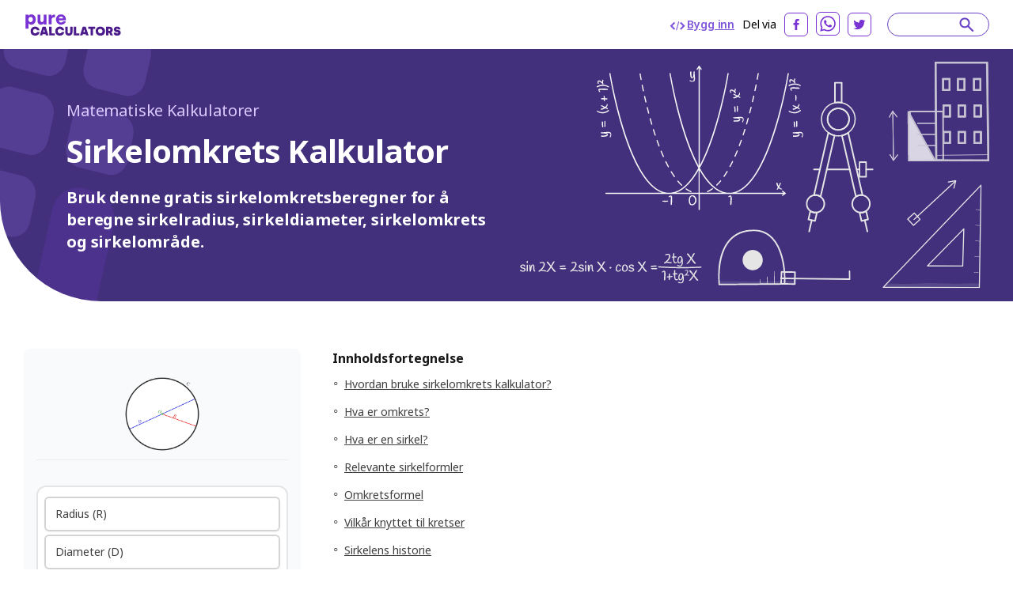

--- FILE ---
content_type: text/html; charset=utf-8
request_url: https://purecalculators.com/no/circle-calculator
body_size: 29930
content:
<!DOCTYPE html><html lang="no"><head><meta charset="utf-8"><meta name="viewport" content="width=device-width"><title>Sirkelomkrets Kalkulator | Eksempler Og Formler</title><link rel="icon" type="image/png" sizes="32x32" href="/favicon-32x32.png"><link rel="icon" type="image/png" sizes="16x16" href="/favicon-16x16.png"><link rel="manifest" href="/site.webmanifest"><link rel="mask-icon" href="/safari-pinned-tab.svg" color="#5bbad5"><meta name="msapplication-TileColor" content="#ffc40d"><meta name="theme-color" content="#ffffff"><meta name="robots" content="index, follow"><meta name="og:site_name" content="PureCalculators"><meta property="og:locale" content="no"><meta name="language" content="no"><meta property="og:title" content="Sirkelomkrets Kalkulator | Eksempler Og Formler"><meta name="twitter:title" content="Sirkelomkrets Kalkulator | Eksempler Og Formler"><meta property="og:type" content="website"><meta name="og:author" content="Angelica Miller"><meta name="article:section" content="math"><meta name="article:published_time" content="2021-08-02"><meta name="article:modified_time" content="2021-08-02"><meta name="article:tag" content="Matte"><meta name="article:tag" content="kalkulator"><meta name="twitter:card" content="summary_large_image"><meta name="twitter:site" content="@purecalculators"><meta name="twitter:creator" content="@purecalculators"><meta name="twitter:image" content="https://purecalculators.com/share.png"><meta property="og:image" content="https://purecalculators.com/share.png"><meta name="description" content="Bruk denne gratis sirkelomkretsberegner for å beregne sirkelradius, sirkeldiameter, sirkelomkrets og sirkelområde."><meta property="og:description" content="Bruk denne gratis sirkelomkretsberegner for å beregne sirkelradius, sirkeldiameter, sirkelomkrets og sirkelområde."><meta name="twitter:description" content="Bruk denne gratis sirkelomkretsberegner for å beregne sirkelradius, sirkeldiameter, sirkelomkrets og sirkelområde."><meta name="apple-mobile-web-app-capable" content="yes"><meta name="apple-mobile-web-app-status-bar-style" content="black"><meta name="apple-mobile-web-app-title" content="PureCalculators"><link rel="apple-touch-icon" href="https://purecalculators.com/apple-touch-icon.png"><link rel="canonical" href="https://purecalculators.com/no/circle-calculator"><meta property="og:url" content="https://purecalculators.com/no/circle-calculator"><link rel="alternate" hreflang="x-default" href="https://purecalculators.com/circle-calculator"><link rel="alternate" hreflang="en" href="https://purecalculators.com/circle-calculator"><link rel="alternate" hreflang="pt" href="https://purecalculators.com/pt/circle-calculator"><link rel="alternate" hreflang="es" href="https://purecalculators.com/es/circle-calculator"><link rel="alternate" hreflang="ru" href="https://purecalculators.com/ru/circle-calculator"><link rel="alternate" hreflang="ar" href="https://purecalculators.com/ar/circle-calculator"><link rel="alternate" hreflang="fr" href="https://purecalculators.com/fr/circle-calculator"><link rel="alternate" hreflang="de" href="https://purecalculators.com/de/circle-calculator"><link rel="alternate" hreflang="ja" href="https://purecalculators.com/ja/circle-calculator"><link rel="alternate" hreflang="tr" href="https://purecalculators.com/tr/circle-calculator"><link rel="alternate" hreflang="id" href="https://purecalculators.com/id/circle-calculator"><link rel="alternate" hreflang="ro" href="https://purecalculators.com/ro/circle-calculator"><link rel="alternate" hreflang="sk" href="https://purecalculators.com/sk/circle-calculator"><link rel="alternate" hreflang="bg" href="https://purecalculators.com/bg/circle-calculator"><link rel="alternate" hreflang="hr" href="https://purecalculators.com/hr/circle-calculator"><link rel="alternate" hreflang="lt" href="https://purecalculators.com/lt/circle-calculator"><link rel="alternate" hreflang="it" href="https://purecalculators.com/it/circle-calculator"><link rel="alternate" hreflang="ms-MY" href="https://purecalculators.com/ms-MY/circle-calculator"><link rel="alternate" hreflang="sv" href="https://purecalculators.com/sv/circle-calculator"><link rel="alternate" hreflang="fi" href="https://purecalculators.com/fi/circle-calculator"><link rel="alternate" hreflang="no" href="https://purecalculators.com/no/circle-calculator"><link rel="alternate" hreflang="da" href="https://purecalculators.com/da/circle-calculator"><link rel="alternate" hreflang="nl" href="https://purecalculators.com/nl/circle-calculator"><link rel="alternate" hreflang="pl" href="https://purecalculators.com/pl/circle-calculator"><link rel="alternate" hreflang="vi" href="https://purecalculators.com/vi/circle-calculator"><link rel="alternate" hreflang="ko" href="https://purecalculators.com/ko/circle-calculator"><link rel="alternate" hreflang="lv" href="https://purecalculators.com/lv/circle-calculator"><link rel="alternate" hreflang="sr" href="https://purecalculators.com/sr/circle-calculator"><link rel="alternate" hreflang="sl" href="https://purecalculators.com/sl/circle-calculator"><link rel="alternate" hreflang="az" href="https://purecalculators.com/az/circle-calculator"><link rel="alternate" hreflang="fa" href="https://purecalculators.com/fa/circle-calculator"><link rel="alternate" hreflang="el" href="https://purecalculators.com/el/circle-calculator"><link rel="alternate" hreflang="he" href="https://purecalculators.com/he/circle-calculator"><link rel="alternate" hreflang="cs" href="https://purecalculators.com/cs/circle-calculator"><link rel="alternate" hreflang="hu" href="https://purecalculators.com/hu/circle-calculator"><link rel="alternate" hreflang="zh-CN" href="https://purecalculators.com/zh-CN/circle-calculator"><link rel="alternate" hreflang="bn" href="https://purecalculators.com/bn/circle-calculator"><link rel="alternate" hreflang="uk" href="https://purecalculators.com/uk/circle-calculator"><link rel="alternate" hreflang="et" href="https://purecalculators.com/et/circle-calculator"><meta name="next-head-count" content="75"><link rel="preconnect" href="https://fonts.googleapis.com"><link rel="preconnect" href="https://fonts.gstatic.com"><script src="https://g.ezodn.com/privacy/sa.cmp.js" data-cfasync="false"></script><script async="" src="https://www.googletagmanager.com/gtag/js?id=G-4YM13QNSF7"></script><script>
window.dataLayer = window.dataLayer || [];
function gtag(){dataLayer.push(arguments);}
gtag('js', new Date());
gtag('config', 'G-4YM13QNSF7', {
  page_path: window.location.pathname,
});
</script><link rel="preconnect" href="https://fonts.gstatic.com" crossorigin=""><script defer="" nomodule="" src="/_next/static/chunks/polyfills-c67a75d1b6f99dc8.js"></script><script src="/_next/static/chunks/webpack-68bd94e02564046b.js" defer=""></script><script src="/_next/static/chunks/framework-24218290e1b5df36.js" defer=""></script><script src="/_next/static/chunks/main-a3e7fed169e737f3.js" defer=""></script><script src="/_next/static/chunks/pages/_app-55009d0652dc1f94.js" defer=""></script><script src="/_next/static/chunks/425675-2d2c98024a64c08c.js" defer=""></script><script src="/_next/static/chunks/731721-e019beabad399f6d.js" defer=""></script><script src="/_next/static/chunks/364984-ff53dbf36fcec33e.js" defer=""></script><script src="/_next/static/chunks/826885-9bcb4c5e9168aeff.js" defer=""></script><script src="/_next/static/chunks/127345-e33cdb5c147df6f0.js" defer=""></script><script src="/_next/static/chunks/374366-1990d7fb29553684.js" defer=""></script><script src="/_next/static/chunks/pages/%5Bcalc%5D-ef06d8ef13b841d5.js" defer=""></script><script src="/_next/static/aMEZ9ONFlODP9IFNxZyqx/_buildManifest.js" defer=""></script><script src="/_next/static/aMEZ9ONFlODP9IFNxZyqx/_ssgManifest.js" defer=""></script><style>*,:after,:before{box-sizing:border-box;border:0 solid #e5e5e5}:after,:before{--tw-content:""}html{line-height:1.5;-webkit-text-size-adjust:100%;-moz-tab-size:4;-o-tab-size:4;tab-size:4;font-family:ui-sans-serif,system-ui,-apple-system,BlinkMacSystemFont,Segoe UI,Roboto,Helvetica Neue,Arial,Noto Sans,sans-serif,Apple Color Emoji,Segoe UI Emoji,Segoe UI Symbol,Noto Color Emoji;font-feature-settings:normal}body{margin:0;line-height:inherit}h2,h3,h4,h6{font-size:inherit;font-weight:inherit}a{color:inherit;text-decoration:inherit}strong{font-weight:bolder}table{text-indent:0;border-color:inherit;border-collapse:collapse}input{font-family:inherit;font-size:100%;font-weight:inherit;line-height:inherit;color:inherit;margin:0;padding:0}h2,h3,h4,h6,p{margin:0}input::-moz-placeholder{color:#a3a3a3}input::placeholder{color:#a3a3a3}img,svg{display:block;vertical-align:middle}img{max-width:100%;height:auto}[type=number]{-webkit-appearance:none;-moz-appearance:none;appearance:none;background-color:#fff;border-color:#737373;border-width:1px;border-radius:0;padding:.5rem .75rem;font-size:1rem;line-height:1.5rem;--tw-shadow:0 0 #0000}[type=number]:focus{outline:2px solid transparent;outline-offset:2px;--tw-ring-inset:var(--tw-empty,/*!*/ /*!*/);--tw-ring-offset-width:0px;--tw-ring-offset-color:#fff;--tw-ring-color:#2563eb;--tw-ring-offset-shadow:var(--tw-ring-inset) 0 0 0 var(--tw-ring-offset-width) var(--tw-ring-offset-color);--tw-ring-shadow:var(--tw-ring-inset) 0 0 0 calc(1px + var(--tw-ring-offset-width)) var(--tw-ring-color);box-shadow:var(--tw-ring-offset-shadow),var(--tw-ring-shadow),var(--tw-shadow);border-color:#2563eb}input::-moz-placeholder{color:#737373;opacity:1}input::placeholder{color:#737373;opacity:1}body{--tw-bg-opacity:1;background-color:rgb(255 255 255/var(--tw-bg-opacity));font-family:Noto Sans,sans-serif;font-size:18px;line-height:1.556;--tw-text-opacity:1;color:rgb(64 64 64/var(--tw-text-opacity))}.container{max-width:1300px;padding:0 24px;margin:0 auto}.container.md{max-width:1346px}*,:after,:before{--tw-border-spacing-x:0;--tw-border-spacing-y:0;--tw-translate-x:0;--tw-translate-y:0;--tw-rotate:0;--tw-skew-x:0;--tw-skew-y:0;--tw-scale-x:1;--tw-scale-y:1;--tw-pan-x: ;--tw-pan-y: ;--tw-pinch-zoom: ;--tw-scroll-snap-strictness:proximity;--tw-ordinal: ;--tw-slashed-zero: ;--tw-numeric-figure: ;--tw-numeric-spacing: ;--tw-numeric-fraction: ;--tw-ring-inset: ;--tw-ring-offset-width:0px;--tw-ring-offset-color:#fff;--tw-ring-color:rgba(59,130,246,.5);--tw-ring-offset-shadow:0 0 #0000;--tw-ring-shadow:0 0 #0000;--tw-shadow:0 0 #0000;--tw-shadow-colored:0 0 #0000;--tw-blur: ;--tw-brightness: ;--tw-contrast: ;--tw-grayscale: ;--tw-hue-rotate: ;--tw-invert: ;--tw-saturate: ;--tw-sepia: ;--tw-drop-shadow: ;--tw-backdrop-blur: ;--tw-backdrop-brightness: ;--tw-backdrop-contrast: ;--tw-backdrop-grayscale: ;--tw-backdrop-hue-rotate: ;--tw-backdrop-invert: ;--tw-backdrop-opacity: ;--tw-backdrop-saturate: ;--tw-backdrop-sepia: }nav{position:relative;--tw-bg-opacity:1;--tw-text-opacity:1;color:rgb(0 0 0/var(--tw-text-opacity))}nav{background-color:rgb(255 255 255/var(--tw-bg-opacity))}footer{--tw-text-opacity:1;color:rgb(163 163 163/var(--tw-text-opacity));background:#1d222a;padding:53px 0;position:relative}footer .container{max-width:1238px!important}footer .clickable{display:inline-block;vertical-align:top;font-size:13px;line-height:1rem;margin:6px 16px 6px 0}footer .clickable:focus,footer .clickable:hover{opacity:.7}@media (min-width:768px){.container{padding:0 15px}}@media (max-width:799px){.thing-vertical-md{display:flex;height:100px;min-height:100px;margin:10px 0 0}}.modal-container{align-items:center;background:rgba(0,0,0,.5);bottom:0;cursor:pointer;display:none;justify-content:center;left:0;position:fixed;right:0;top:0;z-index:1100}.modal-close{cursor:pointer;position:absolute;right:10px;top:10px}.modal-content{background:#fff;border-radius:5px;cursor:default;min-height:300px;max-width:80%;min-width:300px;padding:15px 20px;position:relative;z-index:10}.group-calc-img{height:100px;position:relative;width:100%}@media (max-width:767px){footer{padding:32px 0}footer .clickable{margin:6px 10px}.modal-content{max-width:90%}}.input-calculator-container{position:relative;margin-top:.25rem;display:flex;border-radius:.375rem;border-width:2px;--tw-shadow:0 1px 2px 0 rgba(0,0,0,.05);--tw-shadow-colored:0 1px 2px 0 var(--tw-shadow-color);box-shadow:var(--tw-ring-offset-shadow,0 0 #0000),var(--tw-ring-shadow,0 0 #0000),var(--tw-shadow)}input::-webkit-date-and-time-value{height:1.5em}.input-calculator-label{pointer-events:none;display:flex;align-items:center;padding-left:.75rem}.input-calculator{display:block;width:100%;border-width:0;border-color:transparent;background-color:transparent;padding-left:.75rem;padding-right:.75rem;text-align:right}.input-calculator::-moz-placeholder{--tw-placeholder-opacity:1;color:rgb(163 163 163/var(--tw-placeholder-opacity))}.input-calculator::placeholder{--tw-placeholder-opacity:1;color:rgb(163 163 163/var(--tw-placeholder-opacity))}.input-calculator:focus{border-color:transparent;--tw-ring-color:transparent}.text-title,h2,h3,h4,h6{font-weight:700;line-height:1.25;--tw-text-opacity:1;color:rgb(23 23 23/var(--tw-text-opacity))}h2{font-size:1.25rem}h2,h3{line-height:1.75rem}h3{font-size:1.125rem}h4{font-size:1rem;line-height:1.5rem}@media (min-width:768px){h2{font-size:1.875rem;line-height:2.25rem}h3{font-size:1.25rem;line-height:1.75rem}.container{padding:0 30px}}.relative{position:relative}.inset-x-0{right:0;left:0}.z-20{z-index:20}.z-\[9999\]{z-index:9999}.clear-both{clear:both}.-mx-6{margin-left:-1.5rem;margin-right:-1.5rem}.-mx-\[10px\]{margin-left:-10px;margin-right:-10px}.-my-\[16px\]{margin-top:-16px;margin-bottom:-16px}.mx-auto{margin-left:auto;margin-right:auto}.mb-1{margin-bottom:.25rem}.mb-12{margin-bottom:3rem}.mb-2{margin-bottom:.5rem}.mb-3{margin-bottom:.75rem}.mb-4{margin-bottom:1rem}.mb-5{margin-bottom:1.25rem}.mb-6{margin-bottom:1.5rem}.mb-8{margin-bottom:2rem}.mb-\[17px\]{margin-bottom:17px}.mb-\[18px\]{margin-bottom:18px}.mb-\[21px\]{margin-bottom:21px}.mb-\[22px\]{margin-bottom:22px}.mb-\[27px\]{margin-bottom:27px}.mb-\[5px\]{margin-bottom:5px}.mb-\[6px\]{margin-bottom:6px}.mr-0\.5{margin-right:.125rem}.mr-2{margin-right:.5rem}.mr-6{margin-right:1.5rem}.mr-\[10px\]{margin-right:10px}.mt-1{margin-top:.25rem}.mt-4{margin-top:1rem}.mt-5{margin-top:1.25rem}.mt-\[31px\]{margin-top:31px}.mt-\[3px\]{margin-top:3px}.mt-\[60px\]{margin-top:60px}.mt-auto{margin-top:auto}.block{display:block}.flex{display:flex}.hidden{display:none}.h-5{height:1.25rem}.w-1\/2{width:50%}.w-5{width:1.25rem}.w-full{width:100%}.max-w-\[1032px\]{max-width:1032px}.max-w-\[1212px\]{max-width:1212px}.max-w-\[1372px\]{max-width:1372px}.max-w-\[600px\]{max-width:600px}.flex-1{flex:1 1}.flex-grow{flex-grow:1}.cursor-pointer{cursor:pointer}.flex-col{flex-direction:column}.flex-wrap{flex-wrap:wrap}.items-center{align-items:center}.justify-start{justify-content:flex-start}.justify-end{justify-content:flex-end}.justify-center{justify-content:center}.justify-between{justify-content:space-between}.overflow-hidden{overflow:hidden}.whitespace-pre{white-space:pre}.rounded-\[8px\]{border-radius:8px}.rounded-full{border-radius:9999px}.rounded-xl{border-radius:.75rem}.rounded-bl-\[128px\]{border-bottom-left-radius:128px}.border-2{border-width:2px}.border-b{border-bottom-width:1px}.border-b-\[3px\]{border-bottom-width:3px}.border-gray-300{--tw-border-opacity:1;border-color:rgb(212 212 212/var(--tw-border-opacity))}.border-grey-800{--tw-border-opacity:1;border-color:rgb(234 236 240/var(--tw-border-opacity))}.border-purple-200{--tw-border-opacity:1;border-color:rgb(105 65 198/var(--tw-border-opacity))}.border-purple-700a20{border-color:rgba(179,138,255,.2)}.bg-grey-1000{--tw-bg-opacity:1;background-color:rgb(252 250 255/var(--tw-bg-opacity))}.bg-grey-900{--tw-bg-opacity:1;background-color:rgb(249 250 251/var(--tw-bg-opacity))}.bg-purple-900{--tw-bg-opacity:1;background-color:rgb(66 48 125/var(--tw-bg-opacity))}.bg-white{--tw-bg-opacity:1;background-color:rgb(255 255 255/var(--tw-bg-opacity))}.fill-current{fill:currentColor}.p-2{padding:.5rem}.p-\[22px\]{padding:22px}.px-4{padding-left:1rem;padding-right:1rem}.px-6{padding-left:1.5rem;padding-right:1.5rem}.px-\[10px\]{padding-left:10px;padding-right:10px}.py-2{padding-top:.5rem;padding-bottom:.5rem}.py-8{padding-top:2rem;padding-bottom:2rem}.py-\[16px\]{padding-top:16px;padding-bottom:16px}.py-\[30px\]{padding-top:30px;padding-bottom:30px}.pb-10{padding-bottom:2.5rem}.pb-2{padding-bottom:.5rem}.pb-4{padding-bottom:1rem}.pb-6{padding-bottom:1.5rem}.pb-\[14px\]{padding-bottom:14px}.pb-\[20px\]{padding-bottom:20px}.pb-\[30px\]{padding-bottom:30px}.pl-3{padding-left:.75rem}.pl-\[62px\]{padding-left:62px}.pr-5{padding-right:1.25rem}.pt-10{padding-top:2.5rem}.pt-5{padding-top:1.25rem}.pt-6{padding-top:1.5rem}.pt-\[10px\]{padding-top:10px}.pt-\[61px\]{padding-top:61px}.pt-\[7px\]{padding-top:7px}.text-center{text-align:center}.font-noto-sans{font-family:Noto Sans,sans-serif}.text-\[14px\]{font-size:14px}.text-\[16px\]{font-size:16px}.text-\[20px\]{font-size:20px}.text-\[30px\]{font-size:30px}.text-base{font-size:1rem;line-height:1.5rem}.text-h2{line-height:1.2;letter-spacing:-.9px;font-weight:700}.text-h2{font-size:40px}.text-lg{font-size:1.125rem;line-height:1.75rem}.text-sm{font-size:.875rem;line-height:1.25rem}.text-xl{font-size:1.25rem;line-height:1.75rem}.text-xs{font-size:.75rem;line-height:1rem}.font-bold{font-weight:700}.font-semibold{font-weight:600}.uppercase{text-transform:uppercase}.leading-\[1\.35\]{line-height:1.35}.leading-\[1\.467\]{line-height:1.467}.leading-\[1\.4\]{line-height:1.4}.leading-\[1\.5\]{line-height:1.5}.leading-\[2\]{line-height:2}.leading-normal{line-height:1.5}.tracking-\[-0\.16px\]{letter-spacing:-.16px}.tracking-\[-0\.318px\]{letter-spacing:-.318px}.tracking-normal{letter-spacing:0}.text-black{--tw-text-opacity:1;color:rgb(0 0 0/var(--tw-text-opacity))}.text-dark-grey-100{--tw-text-opacity:1;color:rgb(64 64 64/var(--tw-text-opacity))}.text-dark-grey-200{--tw-text-opacity:1;color:rgb(23 23 23/var(--tw-text-opacity))}.text-dark-grey-300{--tw-text-opacity:1;color:rgb(16 24 40/var(--tw-text-opacity))}.text-dark-grey-400{--tw-text-opacity:1;color:rgb(71 84 103/var(--tw-text-opacity))}.text-dark-grey-700{--tw-text-opacity:1;color:rgb(82 82 82/var(--tw-text-opacity))}.text-gray-400{--tw-text-opacity:1;color:rgb(163 163 163/var(--tw-text-opacity))}.text-gray-600{--tw-text-opacity:1;color:rgb(82 82 82/var(--tw-text-opacity))}.text-gray-700{--tw-text-opacity:1;color:rgb(64 64 64/var(--tw-text-opacity))}.text-purple-1100{--tw-text-opacity:1;color:rgb(219 202 255/var(--tw-text-opacity))}.text-purple-200{--tw-text-opacity:1;color:rgb(105 65 198/var(--tw-text-opacity))}.text-purple-500{--tw-text-opacity:1;color:rgb(127 86 217/var(--tw-text-opacity))}.text-purple-700{--tw-text-opacity:1;color:rgb(179 138 255/var(--tw-text-opacity))}.text-white{--tw-text-opacity:1;color:rgb(255 255 255/var(--tw-text-opacity))}.underline{text-decoration-line:underline}.shadow-sm{--tw-shadow:0 1px 2px 0 rgba(0,0,0,.05);--tw-shadow-colored:0 1px 2px 0 var(--tw-shadow-color)}.shadow-sm{box-shadow:var(--tw-ring-offset-shadow,0 0 #0000),var(--tw-ring-shadow,0 0 #0000),var(--tw-shadow)}.transition-all{transition-property:all;transition-timing-function:cubic-bezier(.4,0,.2,1);transition-duration:.15s}.hover\:text-purple-300:hover{--tw-text-opacity:1;color:rgb(158 119 237/var(--tw-text-opacity))}.hover\:underline:hover{text-decoration-line:underline}.hover\:no-underline:hover{text-decoration-line:none}.hover\:opacity-75:hover{opacity:.75}@media (min-width:640px){.sm\:mx-2{margin-left:.5rem;margin-right:.5rem}.sm\:ml-3{margin-left:.75rem}.sm\:flex{display:flex}.sm\:w-1\/2{width:50%}.sm\:text-sm{font-size:.875rem;line-height:1.25rem}}@media (min-width:768px){.md\:-my-\[10px\]{margin-top:-10px;margin-bottom:-10px}.md\:-my-\[16px\]{margin-top:-16px;margin-bottom:-16px}.md\:mx-0{margin-left:0;margin-right:0}.md\:mb-0{margin-bottom:0}.md\:mb-2{margin-bottom:.5rem}.md\:mb-4{margin-bottom:1rem}.md\:mb-\[10px\]{margin-bottom:10px}.md\:mb-\[83px\]{margin-bottom:83px}.md\:mr-8{margin-right:2rem}.md\:mt-0{margin-top:0}.md\:block{display:block}.md\:flex{display:flex}.md\:w-1\/2{width:50%}.md\:w-1\/3{width:33.333333%}.md\:w-\[218px\]{width:218px}.md\:w-\[260px\]{width:260px}.md\:max-w-\[672px\]{max-width:672px}.md\:flex-wrap{flex-wrap:wrap}.md\:border-t{border-top-width:1px}.md\:border-none{border-style:none}.md\:border-grey-400{--tw-border-opacity:1;border-color:rgb(212 212 212/var(--tw-border-opacity))}.md\:bg-transparent{background-color:transparent}.md\:px-0{padding-left:0;padding-right:0}.md\:py-\[10px\]{padding-top:10px;padding-bottom:10px}.md\:py-\[16px\]{padding-top:16px;padding-bottom:16px}.md\:py-\[60px\]{padding-top:60px;padding-bottom:60px}.md\:py-\[90px\]{padding-top:90px;padding-bottom:90px}.md\:pb-0{padding-bottom:0}.md\:pb-\[50px\]{padding-bottom:50px}.md\:pb-\[60px\]{padding-bottom:60px}.md\:pb-\[96px\]{padding-bottom:96px}.md\:pl-0{padding-left:0}.md\:pr-5{padding-right:1.25rem}.md\:pt-0{padding-top:0}.md\:text-left{text-align:left}.md\:text-2xl{font-size:1.5rem;line-height:2rem}.md\:text-\[24px\]{font-size:24px}.md\:font-bold{font-weight:700}.md\:leading-\[1\.20\]{line-height:1.2}.md\:text-white{--tw-text-opacity:1;color:rgb(255 255 255/var(--tw-text-opacity))}}@media (min-width:1024px){.lg\:w-\[304px\]{width:304px}.lg\:w-\[336px\]{width:336px}.lg\:w-\[350px\]{width:350px}.lg\:pb-0{padding-bottom:0}.lg\:pl-5{padding-left:1.25rem}}@media (min-width:1280px){.xl\:w-\[308px\]{width:308px}.xl\:w-\[418px\]{width:418px}.xl\:w-\[593px\]{width:593px}.xl\:pl-10{padding-left:2.5rem}.xl\:pl-\[54px\]{padding-left:54px}}[class*=hero-]:before{content:"";background:url(/_next/static/media/bg-hero.543db1ca.svg) no-repeat 0 0/100% auto;position:absolute;top:0;right:0;bottom:-300px;left:0;pointer-events:none}.hero-details:before{background-image:none}.hero-details:after{content:"";position:absolute;left:0;top:0}.hero-details:after{background:url(/_next/static/media/illustration02.b5cf787a.svg) no-repeat 0 0/358px 440px;width:358px;height:440px;left:-167px;top:-79px}@media (max-width:767px){.text-h2{font-size:32px}.hero-details:after{content:none}}body{font-family:BlinkMacSystemFont,-apple-system,Noto Sans,Roboto,Helvetica Neue,Arial,sans-serif,Apple Color Emoji,Segoe UI Emoji,Segoe UI Symbol,Noto Color Emoji;font-weight:400;word-wrap:break-word;-webkit-font-smoothing:antialiased;-moz-osx-font-smoothing:grayscale}.toc{display:inline-block;padding-top:.4rem;padding-bottom:.4rem;padding-left:.5rem;font-size:1rem;line-height:1.5rem;text-decoration-line:underline}@media (min-width:768px){.toc{font-size:.875rem;line-height:1.25rem}}</style><link rel="stylesheet" href="/_next/static/css/ce14325d43474947.css" data-n-g="" media="print" onload="this.media='all'"><noscript><link rel="stylesheet" href="/_next/static/css/ce14325d43474947.css"></noscript><noscript data-n-css=""></noscript><style id="__jsx-25dd005f244980bb">.nav-logo.jsx-25dd005f244980bb{display:block;height:30px;width:124px}nav.jsx-25dd005f244980bb{padding:15px 60px}@media(max-width:1280px){.nav.jsx-25dd005f244980bb{padding:15px 30px}}@media(max-width:767px){.nav.jsx-25dd005f244980bb{padding:16px 24px}.nav-logo.jsx-25dd005f244980bb{height:30px;width:124px}}</style><style id="__jsx-2105737182">#thing-129{position:relative;overflow:hidden;
          display: none;
        }</style><style id="__jsx-1858005397">#thing-133{position:relative;overflow:hidden;
          display: none;
        }</style><style id="__jsx-1454470770">#thing-134{position:relative;overflow:hidden;
          display: none;
        }</style><style id="__jsx-3022690554">#thing-138{position:relative;overflow:hidden;position: sticky; top: 10px;
          display: none;
        }</style><style id="__jsx-319098097">#thing-140{position:relative;overflow:hidden;
          display: none;
        }</style><style id="__jsx-1939914517">#thing-137{position:relative;overflow:hidden;position: sticky; top: 10px;
          display: none;
        }</style><style id="__jsx-3594066431">@media(min-width:768px){.calculator-component.jsx-3594066431{margin-right:40px;min-width:310px;width:310px}}</style><style id="__jsx-1869975899">#thing-139{position:relative;overflow:hidden;position: sticky; top: 10px;
          display: none;
        }</style><style id="__jsx-2d65909889adfafc">.footer-logo.jsx-2d65909889adfafc{display:block}.logo.jsx-2d65909889adfafc{font-weight:700;font-size:16px;padding-top:20px;padding-bottom:20px}</style><style id="__jsx-43013d48d08af43a">.site-content.jsx-43013d48d08af43a{min-height:85vh}</style><style data-href="https://fonts.googleapis.com/css2?family=Inter:ital,opsz,wght@0,14..32,100..900;1,14..32,100..900&amp;family=Noto+Sans:ital,wght@0,100..900;1,100..900&amp;display=swap">@font-face{font-family:'Inter';font-style:italic;font-weight:100;font-display:swap;src:url(https://fonts.gstatic.com/s/inter/v18/UcCM3FwrK3iLTcvneQg7Ca725JhhKnNqk4j1ebLhAm8SrXTc2dphjg.woff) format('woff')}@font-face{font-family:'Inter';font-style:italic;font-weight:100;font-display:swap;src:url(https://fonts.gstatic.com/s/inter/v18/UcCM3FwrK3iLTcvneQg7Ca725JhhKnOKk4j1ebLhAm8SrXTc2dphjg.woff) format('woff')}@font-face{font-family:'Inter';font-style:italic;font-weight:100;font-display:swap;src:url(https://fonts.gstatic.com/s/inter/v18/UcCM3FwrK3iLTcvneQg7Ca725JhhKnOCk4j1ebLhAm8SrXTc2dphjg.woff) format('woff')}@font-face{font-family:'Inter';font-style:italic;font-weight:100;font-display:swap;src:url(https://fonts.gstatic.com/s/inter/v18/UcCM3FwrK3iLTcvneQg7Ca725JhhKnOak4j1ebLhAm8SrXTc2dphjg.woff) format('woff')}@font-face{font-family:'Inter';font-style:italic;font-weight:100;font-display:swap;src:url(https://fonts.gstatic.com/s/inter/v18/UcCM3FwrK3iLTcvneQg7Ca725JhhKnOqk4j1ebLhAm8SrXTc2dphjg.woff) format('woff')}@font-face{font-family:'Inter';font-style:italic;font-weight:100;font-display:swap;src:url(https://fonts.gstatic.com/s/inter/v18/UcCM3FwrK3iLTcvneQg7Ca725JhhKnPKk4j1ebLhAm8SrXTc2dphjg.woff) format('woff')}@font-face{font-family:'Inter';font-style:italic;font-weight:100;font-display:swap;src:url(https://fonts.gstatic.com/s/inter/v18/UcCM3FwrK3iLTcvneQg7Ca725JhhKnPqk4j1ebLhAm8SrXTc2dphjg.woff) format('woff')}@font-face{font-family:'Inter';font-style:italic;font-weight:200;font-display:swap;src:url(https://fonts.gstatic.com/s/inter/v18/UcCM3FwrK3iLTcvneQg7Ca725JhhKnNqk4j1ebLhAm8SrXTcWdthjg.woff) format('woff')}@font-face{font-family:'Inter';font-style:italic;font-weight:200;font-display:swap;src:url(https://fonts.gstatic.com/s/inter/v18/UcCM3FwrK3iLTcvneQg7Ca725JhhKnOKk4j1ebLhAm8SrXTcWdthjg.woff) format('woff')}@font-face{font-family:'Inter';font-style:italic;font-weight:200;font-display:swap;src:url(https://fonts.gstatic.com/s/inter/v18/UcCM3FwrK3iLTcvneQg7Ca725JhhKnOCk4j1ebLhAm8SrXTcWdthjg.woff) format('woff')}@font-face{font-family:'Inter';font-style:italic;font-weight:200;font-display:swap;src:url(https://fonts.gstatic.com/s/inter/v18/UcCM3FwrK3iLTcvneQg7Ca725JhhKnOak4j1ebLhAm8SrXTcWdthjg.woff) format('woff')}@font-face{font-family:'Inter';font-style:italic;font-weight:200;font-display:swap;src:url(https://fonts.gstatic.com/s/inter/v18/UcCM3FwrK3iLTcvneQg7Ca725JhhKnOqk4j1ebLhAm8SrXTcWdthjg.woff) format('woff')}@font-face{font-family:'Inter';font-style:italic;font-weight:200;font-display:swap;src:url(https://fonts.gstatic.com/s/inter/v18/UcCM3FwrK3iLTcvneQg7Ca725JhhKnPKk4j1ebLhAm8SrXTcWdthjg.woff) format('woff')}@font-face{font-family:'Inter';font-style:italic;font-weight:200;font-display:swap;src:url(https://fonts.gstatic.com/s/inter/v18/UcCM3FwrK3iLTcvneQg7Ca725JhhKnPqk4j1ebLhAm8SrXTcWdthjg.woff) format('woff')}@font-face{font-family:'Inter';font-style:italic;font-weight:300;font-display:swap;src:url(https://fonts.gstatic.com/s/inter/v18/UcCM3FwrK3iLTcvneQg7Ca725JhhKnNqk4j1ebLhAm8SrXTch9thjg.woff) format('woff')}@font-face{font-family:'Inter';font-style:italic;font-weight:300;font-display:swap;src:url(https://fonts.gstatic.com/s/inter/v18/UcCM3FwrK3iLTcvneQg7Ca725JhhKnOKk4j1ebLhAm8SrXTch9thjg.woff) format('woff')}@font-face{font-family:'Inter';font-style:italic;font-weight:300;font-display:swap;src:url(https://fonts.gstatic.com/s/inter/v18/UcCM3FwrK3iLTcvneQg7Ca725JhhKnOCk4j1ebLhAm8SrXTch9thjg.woff) format('woff')}@font-face{font-family:'Inter';font-style:italic;font-weight:300;font-display:swap;src:url(https://fonts.gstatic.com/s/inter/v18/UcCM3FwrK3iLTcvneQg7Ca725JhhKnOak4j1ebLhAm8SrXTch9thjg.woff) format('woff')}@font-face{font-family:'Inter';font-style:italic;font-weight:300;font-display:swap;src:url(https://fonts.gstatic.com/s/inter/v18/UcCM3FwrK3iLTcvneQg7Ca725JhhKnOqk4j1ebLhAm8SrXTch9thjg.woff) format('woff')}@font-face{font-family:'Inter';font-style:italic;font-weight:300;font-display:swap;src:url(https://fonts.gstatic.com/s/inter/v18/UcCM3FwrK3iLTcvneQg7Ca725JhhKnPKk4j1ebLhAm8SrXTch9thjg.woff) format('woff')}@font-face{font-family:'Inter';font-style:italic;font-weight:300;font-display:swap;src:url(https://fonts.gstatic.com/s/inter/v18/UcCM3FwrK3iLTcvneQg7Ca725JhhKnPqk4j1ebLhAm8SrXTch9thjg.woff) format('woff')}@font-face{font-family:'Inter';font-style:italic;font-weight:400;font-display:swap;src:url(https://fonts.gstatic.com/s/inter/v18/UcCM3FwrK3iLTcvneQg7Ca725JhhKnNqk4j1ebLhAm8SrXTc2dthjg.woff) format('woff')}@font-face{font-family:'Inter';font-style:italic;font-weight:400;font-display:swap;src:url(https://fonts.gstatic.com/s/inter/v18/UcCM3FwrK3iLTcvneQg7Ca725JhhKnOKk4j1ebLhAm8SrXTc2dthjg.woff) format('woff')}@font-face{font-family:'Inter';font-style:italic;font-weight:400;font-display:swap;src:url(https://fonts.gstatic.com/s/inter/v18/UcCM3FwrK3iLTcvneQg7Ca725JhhKnOCk4j1ebLhAm8SrXTc2dthjg.woff) format('woff')}@font-face{font-family:'Inter';font-style:italic;font-weight:400;font-display:swap;src:url(https://fonts.gstatic.com/s/inter/v18/UcCM3FwrK3iLTcvneQg7Ca725JhhKnOak4j1ebLhAm8SrXTc2dthjg.woff) format('woff')}@font-face{font-family:'Inter';font-style:italic;font-weight:400;font-display:swap;src:url(https://fonts.gstatic.com/s/inter/v18/UcCM3FwrK3iLTcvneQg7Ca725JhhKnOqk4j1ebLhAm8SrXTc2dthjg.woff) format('woff')}@font-face{font-family:'Inter';font-style:italic;font-weight:400;font-display:swap;src:url(https://fonts.gstatic.com/s/inter/v18/UcCM3FwrK3iLTcvneQg7Ca725JhhKnPKk4j1ebLhAm8SrXTc2dthjg.woff) format('woff')}@font-face{font-family:'Inter';font-style:italic;font-weight:400;font-display:swap;src:url(https://fonts.gstatic.com/s/inter/v18/UcCM3FwrK3iLTcvneQg7Ca725JhhKnPqk4j1ebLhAm8SrXTc2dthjg.woff) format('woff')}@font-face{font-family:'Inter';font-style:italic;font-weight:500;font-display:swap;src:url(https://fonts.gstatic.com/s/inter/v18/UcCM3FwrK3iLTcvneQg7Ca725JhhKnNqk4j1ebLhAm8SrXTc69thjg.woff) format('woff')}@font-face{font-family:'Inter';font-style:italic;font-weight:500;font-display:swap;src:url(https://fonts.gstatic.com/s/inter/v18/UcCM3FwrK3iLTcvneQg7Ca725JhhKnOKk4j1ebLhAm8SrXTc69thjg.woff) format('woff')}@font-face{font-family:'Inter';font-style:italic;font-weight:500;font-display:swap;src:url(https://fonts.gstatic.com/s/inter/v18/UcCM3FwrK3iLTcvneQg7Ca725JhhKnOCk4j1ebLhAm8SrXTc69thjg.woff) format('woff')}@font-face{font-family:'Inter';font-style:italic;font-weight:500;font-display:swap;src:url(https://fonts.gstatic.com/s/inter/v18/UcCM3FwrK3iLTcvneQg7Ca725JhhKnOak4j1ebLhAm8SrXTc69thjg.woff) format('woff')}@font-face{font-family:'Inter';font-style:italic;font-weight:500;font-display:swap;src:url(https://fonts.gstatic.com/s/inter/v18/UcCM3FwrK3iLTcvneQg7Ca725JhhKnOqk4j1ebLhAm8SrXTc69thjg.woff) format('woff')}@font-face{font-family:'Inter';font-style:italic;font-weight:500;font-display:swap;src:url(https://fonts.gstatic.com/s/inter/v18/UcCM3FwrK3iLTcvneQg7Ca725JhhKnPKk4j1ebLhAm8SrXTc69thjg.woff) format('woff')}@font-face{font-family:'Inter';font-style:italic;font-weight:500;font-display:swap;src:url(https://fonts.gstatic.com/s/inter/v18/UcCM3FwrK3iLTcvneQg7Ca725JhhKnPqk4j1ebLhAm8SrXTc69thjg.woff) format('woff')}@font-face{font-family:'Inter';font-style:italic;font-weight:600;font-display:swap;src:url(https://fonts.gstatic.com/s/inter/v18/UcCM3FwrK3iLTcvneQg7Ca725JhhKnNqk4j1ebLhAm8SrXTcB9xhjg.woff) format('woff')}@font-face{font-family:'Inter';font-style:italic;font-weight:600;font-display:swap;src:url(https://fonts.gstatic.com/s/inter/v18/UcCM3FwrK3iLTcvneQg7Ca725JhhKnOKk4j1ebLhAm8SrXTcB9xhjg.woff) format('woff')}@font-face{font-family:'Inter';font-style:italic;font-weight:600;font-display:swap;src:url(https://fonts.gstatic.com/s/inter/v18/UcCM3FwrK3iLTcvneQg7Ca725JhhKnOCk4j1ebLhAm8SrXTcB9xhjg.woff) format('woff')}@font-face{font-family:'Inter';font-style:italic;font-weight:600;font-display:swap;src:url(https://fonts.gstatic.com/s/inter/v18/UcCM3FwrK3iLTcvneQg7Ca725JhhKnOak4j1ebLhAm8SrXTcB9xhjg.woff) format('woff')}@font-face{font-family:'Inter';font-style:italic;font-weight:600;font-display:swap;src:url(https://fonts.gstatic.com/s/inter/v18/UcCM3FwrK3iLTcvneQg7Ca725JhhKnOqk4j1ebLhAm8SrXTcB9xhjg.woff) format('woff')}@font-face{font-family:'Inter';font-style:italic;font-weight:600;font-display:swap;src:url(https://fonts.gstatic.com/s/inter/v18/UcCM3FwrK3iLTcvneQg7Ca725JhhKnPKk4j1ebLhAm8SrXTcB9xhjg.woff) format('woff')}@font-face{font-family:'Inter';font-style:italic;font-weight:600;font-display:swap;src:url(https://fonts.gstatic.com/s/inter/v18/UcCM3FwrK3iLTcvneQg7Ca725JhhKnPqk4j1ebLhAm8SrXTcB9xhjg.woff) format('woff')}@font-face{font-family:'Inter';font-style:italic;font-weight:700;font-display:swap;src:url(https://fonts.gstatic.com/s/inter/v18/UcCM3FwrK3iLTcvneQg7Ca725JhhKnNqk4j1ebLhAm8SrXTcPtxhjg.woff) format('woff')}@font-face{font-family:'Inter';font-style:italic;font-weight:700;font-display:swap;src:url(https://fonts.gstatic.com/s/inter/v18/UcCM3FwrK3iLTcvneQg7Ca725JhhKnOKk4j1ebLhAm8SrXTcPtxhjg.woff) format('woff')}@font-face{font-family:'Inter';font-style:italic;font-weight:700;font-display:swap;src:url(https://fonts.gstatic.com/s/inter/v18/UcCM3FwrK3iLTcvneQg7Ca725JhhKnOCk4j1ebLhAm8SrXTcPtxhjg.woff) format('woff')}@font-face{font-family:'Inter';font-style:italic;font-weight:700;font-display:swap;src:url(https://fonts.gstatic.com/s/inter/v18/UcCM3FwrK3iLTcvneQg7Ca725JhhKnOak4j1ebLhAm8SrXTcPtxhjg.woff) format('woff')}@font-face{font-family:'Inter';font-style:italic;font-weight:700;font-display:swap;src:url(https://fonts.gstatic.com/s/inter/v18/UcCM3FwrK3iLTcvneQg7Ca725JhhKnOqk4j1ebLhAm8SrXTcPtxhjg.woff) format('woff')}@font-face{font-family:'Inter';font-style:italic;font-weight:700;font-display:swap;src:url(https://fonts.gstatic.com/s/inter/v18/UcCM3FwrK3iLTcvneQg7Ca725JhhKnPKk4j1ebLhAm8SrXTcPtxhjg.woff) format('woff')}@font-face{font-family:'Inter';font-style:italic;font-weight:700;font-display:swap;src:url(https://fonts.gstatic.com/s/inter/v18/UcCM3FwrK3iLTcvneQg7Ca725JhhKnPqk4j1ebLhAm8SrXTcPtxhjg.woff) format('woff')}@font-face{font-family:'Inter';font-style:italic;font-weight:800;font-display:swap;src:url(https://fonts.gstatic.com/s/inter/v18/UcCM3FwrK3iLTcvneQg7Ca725JhhKnNqk4j1ebLhAm8SrXTcWdxhjg.woff) format('woff')}@font-face{font-family:'Inter';font-style:italic;font-weight:800;font-display:swap;src:url(https://fonts.gstatic.com/s/inter/v18/UcCM3FwrK3iLTcvneQg7Ca725JhhKnOKk4j1ebLhAm8SrXTcWdxhjg.woff) format('woff')}@font-face{font-family:'Inter';font-style:italic;font-weight:800;font-display:swap;src:url(https://fonts.gstatic.com/s/inter/v18/UcCM3FwrK3iLTcvneQg7Ca725JhhKnOCk4j1ebLhAm8SrXTcWdxhjg.woff) format('woff')}@font-face{font-family:'Inter';font-style:italic;font-weight:800;font-display:swap;src:url(https://fonts.gstatic.com/s/inter/v18/UcCM3FwrK3iLTcvneQg7Ca725JhhKnOak4j1ebLhAm8SrXTcWdxhjg.woff) format('woff')}@font-face{font-family:'Inter';font-style:italic;font-weight:800;font-display:swap;src:url(https://fonts.gstatic.com/s/inter/v18/UcCM3FwrK3iLTcvneQg7Ca725JhhKnOqk4j1ebLhAm8SrXTcWdxhjg.woff) format('woff')}@font-face{font-family:'Inter';font-style:italic;font-weight:800;font-display:swap;src:url(https://fonts.gstatic.com/s/inter/v18/UcCM3FwrK3iLTcvneQg7Ca725JhhKnPKk4j1ebLhAm8SrXTcWdxhjg.woff) format('woff')}@font-face{font-family:'Inter';font-style:italic;font-weight:800;font-display:swap;src:url(https://fonts.gstatic.com/s/inter/v18/UcCM3FwrK3iLTcvneQg7Ca725JhhKnPqk4j1ebLhAm8SrXTcWdxhjg.woff) format('woff')}@font-face{font-family:'Inter';font-style:italic;font-weight:900;font-display:swap;src:url(https://fonts.gstatic.com/s/inter/v18/UcCM3FwrK3iLTcvneQg7Ca725JhhKnNqk4j1ebLhAm8SrXTccNxhjg.woff) format('woff')}@font-face{font-family:'Inter';font-style:italic;font-weight:900;font-display:swap;src:url(https://fonts.gstatic.com/s/inter/v18/UcCM3FwrK3iLTcvneQg7Ca725JhhKnOKk4j1ebLhAm8SrXTccNxhjg.woff) format('woff')}@font-face{font-family:'Inter';font-style:italic;font-weight:900;font-display:swap;src:url(https://fonts.gstatic.com/s/inter/v18/UcCM3FwrK3iLTcvneQg7Ca725JhhKnOCk4j1ebLhAm8SrXTccNxhjg.woff) format('woff')}@font-face{font-family:'Inter';font-style:italic;font-weight:900;font-display:swap;src:url(https://fonts.gstatic.com/s/inter/v18/UcCM3FwrK3iLTcvneQg7Ca725JhhKnOak4j1ebLhAm8SrXTccNxhjg.woff) format('woff')}@font-face{font-family:'Inter';font-style:italic;font-weight:900;font-display:swap;src:url(https://fonts.gstatic.com/s/inter/v18/UcCM3FwrK3iLTcvneQg7Ca725JhhKnOqk4j1ebLhAm8SrXTccNxhjg.woff) format('woff')}@font-face{font-family:'Inter';font-style:italic;font-weight:900;font-display:swap;src:url(https://fonts.gstatic.com/s/inter/v18/UcCM3FwrK3iLTcvneQg7Ca725JhhKnPKk4j1ebLhAm8SrXTccNxhjg.woff) format('woff')}@font-face{font-family:'Inter';font-style:italic;font-weight:900;font-display:swap;src:url(https://fonts.gstatic.com/s/inter/v18/UcCM3FwrK3iLTcvneQg7Ca725JhhKnPqk4j1ebLhAm8SrXTccNxhjg.woff) format('woff')}@font-face{font-family:'Inter';font-style:normal;font-weight:100;font-display:swap;src:url(https://fonts.gstatic.com/s/inter/v18/UcCO3FwrK3iLTeHuS_nVMrMxCp50SjIw2boKoduKmMEVuLyeMZs.woff) format('woff')}@font-face{font-family:'Inter';font-style:normal;font-weight:100;font-display:swap;src:url(https://fonts.gstatic.com/s/inter/v18/UcCO3FwrK3iLTeHuS_nVMrMxCp50qjIw2boKoduKmMEVuLyeMZs.woff) format('woff')}@font-face{font-family:'Inter';font-style:normal;font-weight:100;font-display:swap;src:url(https://fonts.gstatic.com/s/inter/v18/UcCO3FwrK3iLTeHuS_nVMrMxCp50ojIw2boKoduKmMEVuLyeMZs.woff) format('woff')}@font-face{font-family:'Inter';font-style:normal;font-weight:100;font-display:swap;src:url(https://fonts.gstatic.com/s/inter/v18/UcCO3FwrK3iLTeHuS_nVMrMxCp50ujIw2boKoduKmMEVuLyeMZs.woff) format('woff')}@font-face{font-family:'Inter';font-style:normal;font-weight:100;font-display:swap;src:url(https://fonts.gstatic.com/s/inter/v18/UcCO3FwrK3iLTeHuS_nVMrMxCp50ijIw2boKoduKmMEVuLyeMZs.woff) format('woff')}@font-face{font-family:'Inter';font-style:normal;font-weight:100;font-display:swap;src:url(https://fonts.gstatic.com/s/inter/v18/UcCO3FwrK3iLTeHuS_nVMrMxCp506jIw2boKoduKmMEVuLyeMZs.woff) format('woff')}@font-face{font-family:'Inter';font-style:normal;font-weight:100;font-display:swap;src:url(https://fonts.gstatic.com/s/inter/v18/UcCO3FwrK3iLTeHuS_nVMrMxCp50yjIw2boKoduKmMEVuLyeMZs.woff) format('woff')}@font-face{font-family:'Inter';font-style:normal;font-weight:200;font-display:swap;src:url(https://fonts.gstatic.com/s/inter/v18/UcCO3FwrK3iLTeHuS_nVMrMxCp50SjIw2boKoduKmMEVuDyfMZs.woff) format('woff')}@font-face{font-family:'Inter';font-style:normal;font-weight:200;font-display:swap;src:url(https://fonts.gstatic.com/s/inter/v18/UcCO3FwrK3iLTeHuS_nVMrMxCp50qjIw2boKoduKmMEVuDyfMZs.woff) format('woff')}@font-face{font-family:'Inter';font-style:normal;font-weight:200;font-display:swap;src:url(https://fonts.gstatic.com/s/inter/v18/UcCO3FwrK3iLTeHuS_nVMrMxCp50ojIw2boKoduKmMEVuDyfMZs.woff) format('woff')}@font-face{font-family:'Inter';font-style:normal;font-weight:200;font-display:swap;src:url(https://fonts.gstatic.com/s/inter/v18/UcCO3FwrK3iLTeHuS_nVMrMxCp50ujIw2boKoduKmMEVuDyfMZs.woff) format('woff')}@font-face{font-family:'Inter';font-style:normal;font-weight:200;font-display:swap;src:url(https://fonts.gstatic.com/s/inter/v18/UcCO3FwrK3iLTeHuS_nVMrMxCp50ijIw2boKoduKmMEVuDyfMZs.woff) format('woff')}@font-face{font-family:'Inter';font-style:normal;font-weight:200;font-display:swap;src:url(https://fonts.gstatic.com/s/inter/v18/UcCO3FwrK3iLTeHuS_nVMrMxCp506jIw2boKoduKmMEVuDyfMZs.woff) format('woff')}@font-face{font-family:'Inter';font-style:normal;font-weight:200;font-display:swap;src:url(https://fonts.gstatic.com/s/inter/v18/UcCO3FwrK3iLTeHuS_nVMrMxCp50yjIw2boKoduKmMEVuDyfMZs.woff) format('woff')}@font-face{font-family:'Inter';font-style:normal;font-weight:300;font-display:swap;src:url(https://fonts.gstatic.com/s/inter/v18/UcCO3FwrK3iLTeHuS_nVMrMxCp50SjIw2boKoduKmMEVuOKfMZs.woff) format('woff')}@font-face{font-family:'Inter';font-style:normal;font-weight:300;font-display:swap;src:url(https://fonts.gstatic.com/s/inter/v18/UcCO3FwrK3iLTeHuS_nVMrMxCp50qjIw2boKoduKmMEVuOKfMZs.woff) format('woff')}@font-face{font-family:'Inter';font-style:normal;font-weight:300;font-display:swap;src:url(https://fonts.gstatic.com/s/inter/v18/UcCO3FwrK3iLTeHuS_nVMrMxCp50ojIw2boKoduKmMEVuOKfMZs.woff) format('woff')}@font-face{font-family:'Inter';font-style:normal;font-weight:300;font-display:swap;src:url(https://fonts.gstatic.com/s/inter/v18/UcCO3FwrK3iLTeHuS_nVMrMxCp50ujIw2boKoduKmMEVuOKfMZs.woff) format('woff')}@font-face{font-family:'Inter';font-style:normal;font-weight:300;font-display:swap;src:url(https://fonts.gstatic.com/s/inter/v18/UcCO3FwrK3iLTeHuS_nVMrMxCp50ijIw2boKoduKmMEVuOKfMZs.woff) format('woff')}@font-face{font-family:'Inter';font-style:normal;font-weight:300;font-display:swap;src:url(https://fonts.gstatic.com/s/inter/v18/UcCO3FwrK3iLTeHuS_nVMrMxCp506jIw2boKoduKmMEVuOKfMZs.woff) format('woff')}@font-face{font-family:'Inter';font-style:normal;font-weight:300;font-display:swap;src:url(https://fonts.gstatic.com/s/inter/v18/UcCO3FwrK3iLTeHuS_nVMrMxCp50yjIw2boKoduKmMEVuOKfMZs.woff) format('woff')}@font-face{font-family:'Inter';font-style:normal;font-weight:400;font-display:swap;src:url(https://fonts.gstatic.com/s/inter/v18/UcCO3FwrK3iLTeHuS_nVMrMxCp50SjIw2boKoduKmMEVuLyfMZs.woff) format('woff')}@font-face{font-family:'Inter';font-style:normal;font-weight:400;font-display:swap;src:url(https://fonts.gstatic.com/s/inter/v18/UcCO3FwrK3iLTeHuS_nVMrMxCp50qjIw2boKoduKmMEVuLyfMZs.woff) format('woff')}@font-face{font-family:'Inter';font-style:normal;font-weight:400;font-display:swap;src:url(https://fonts.gstatic.com/s/inter/v18/UcCO3FwrK3iLTeHuS_nVMrMxCp50ojIw2boKoduKmMEVuLyfMZs.woff) format('woff')}@font-face{font-family:'Inter';font-style:normal;font-weight:400;font-display:swap;src:url(https://fonts.gstatic.com/s/inter/v18/UcCO3FwrK3iLTeHuS_nVMrMxCp50ujIw2boKoduKmMEVuLyfMZs.woff) format('woff')}@font-face{font-family:'Inter';font-style:normal;font-weight:400;font-display:swap;src:url(https://fonts.gstatic.com/s/inter/v18/UcCO3FwrK3iLTeHuS_nVMrMxCp50ijIw2boKoduKmMEVuLyfMZs.woff) format('woff')}@font-face{font-family:'Inter';font-style:normal;font-weight:400;font-display:swap;src:url(https://fonts.gstatic.com/s/inter/v18/UcCO3FwrK3iLTeHuS_nVMrMxCp506jIw2boKoduKmMEVuLyfMZs.woff) format('woff')}@font-face{font-family:'Inter';font-style:normal;font-weight:400;font-display:swap;src:url(https://fonts.gstatic.com/s/inter/v18/UcCO3FwrK3iLTeHuS_nVMrMxCp50yjIw2boKoduKmMEVuLyfMZs.woff) format('woff')}@font-face{font-family:'Inter';font-style:normal;font-weight:500;font-display:swap;src:url(https://fonts.gstatic.com/s/inter/v18/UcCO3FwrK3iLTeHuS_nVMrMxCp50SjIw2boKoduKmMEVuI6fMZs.woff) format('woff')}@font-face{font-family:'Inter';font-style:normal;font-weight:500;font-display:swap;src:url(https://fonts.gstatic.com/s/inter/v18/UcCO3FwrK3iLTeHuS_nVMrMxCp50qjIw2boKoduKmMEVuI6fMZs.woff) format('woff')}@font-face{font-family:'Inter';font-style:normal;font-weight:500;font-display:swap;src:url(https://fonts.gstatic.com/s/inter/v18/UcCO3FwrK3iLTeHuS_nVMrMxCp50ojIw2boKoduKmMEVuI6fMZs.woff) format('woff')}@font-face{font-family:'Inter';font-style:normal;font-weight:500;font-display:swap;src:url(https://fonts.gstatic.com/s/inter/v18/UcCO3FwrK3iLTeHuS_nVMrMxCp50ujIw2boKoduKmMEVuI6fMZs.woff) format('woff')}@font-face{font-family:'Inter';font-style:normal;font-weight:500;font-display:swap;src:url(https://fonts.gstatic.com/s/inter/v18/UcCO3FwrK3iLTeHuS_nVMrMxCp50ijIw2boKoduKmMEVuI6fMZs.woff) format('woff')}@font-face{font-family:'Inter';font-style:normal;font-weight:500;font-display:swap;src:url(https://fonts.gstatic.com/s/inter/v18/UcCO3FwrK3iLTeHuS_nVMrMxCp506jIw2boKoduKmMEVuI6fMZs.woff) format('woff')}@font-face{font-family:'Inter';font-style:normal;font-weight:500;font-display:swap;src:url(https://fonts.gstatic.com/s/inter/v18/UcCO3FwrK3iLTeHuS_nVMrMxCp50yjIw2boKoduKmMEVuI6fMZs.woff) format('woff')}@font-face{font-family:'Inter';font-style:normal;font-weight:600;font-display:swap;src:url(https://fonts.gstatic.com/s/inter/v18/UcCO3FwrK3iLTeHuS_nVMrMxCp50SjIw2boKoduKmMEVuGKYMZs.woff) format('woff')}@font-face{font-family:'Inter';font-style:normal;font-weight:600;font-display:swap;src:url(https://fonts.gstatic.com/s/inter/v18/UcCO3FwrK3iLTeHuS_nVMrMxCp50qjIw2boKoduKmMEVuGKYMZs.woff) format('woff')}@font-face{font-family:'Inter';font-style:normal;font-weight:600;font-display:swap;src:url(https://fonts.gstatic.com/s/inter/v18/UcCO3FwrK3iLTeHuS_nVMrMxCp50ojIw2boKoduKmMEVuGKYMZs.woff) format('woff')}@font-face{font-family:'Inter';font-style:normal;font-weight:600;font-display:swap;src:url(https://fonts.gstatic.com/s/inter/v18/UcCO3FwrK3iLTeHuS_nVMrMxCp50ujIw2boKoduKmMEVuGKYMZs.woff) format('woff')}@font-face{font-family:'Inter';font-style:normal;font-weight:600;font-display:swap;src:url(https://fonts.gstatic.com/s/inter/v18/UcCO3FwrK3iLTeHuS_nVMrMxCp50ijIw2boKoduKmMEVuGKYMZs.woff) format('woff')}@font-face{font-family:'Inter';font-style:normal;font-weight:600;font-display:swap;src:url(https://fonts.gstatic.com/s/inter/v18/UcCO3FwrK3iLTeHuS_nVMrMxCp506jIw2boKoduKmMEVuGKYMZs.woff) format('woff')}@font-face{font-family:'Inter';font-style:normal;font-weight:600;font-display:swap;src:url(https://fonts.gstatic.com/s/inter/v18/UcCO3FwrK3iLTeHuS_nVMrMxCp50yjIw2boKoduKmMEVuGKYMZs.woff) format('woff')}@font-face{font-family:'Inter';font-style:normal;font-weight:700;font-display:swap;src:url(https://fonts.gstatic.com/s/inter/v18/UcCO3FwrK3iLTeHuS_nVMrMxCp50SjIw2boKoduKmMEVuFuYMZs.woff) format('woff')}@font-face{font-family:'Inter';font-style:normal;font-weight:700;font-display:swap;src:url(https://fonts.gstatic.com/s/inter/v18/UcCO3FwrK3iLTeHuS_nVMrMxCp50qjIw2boKoduKmMEVuFuYMZs.woff) format('woff')}@font-face{font-family:'Inter';font-style:normal;font-weight:700;font-display:swap;src:url(https://fonts.gstatic.com/s/inter/v18/UcCO3FwrK3iLTeHuS_nVMrMxCp50ojIw2boKoduKmMEVuFuYMZs.woff) format('woff')}@font-face{font-family:'Inter';font-style:normal;font-weight:700;font-display:swap;src:url(https://fonts.gstatic.com/s/inter/v18/UcCO3FwrK3iLTeHuS_nVMrMxCp50ujIw2boKoduKmMEVuFuYMZs.woff) format('woff')}@font-face{font-family:'Inter';font-style:normal;font-weight:700;font-display:swap;src:url(https://fonts.gstatic.com/s/inter/v18/UcCO3FwrK3iLTeHuS_nVMrMxCp50ijIw2boKoduKmMEVuFuYMZs.woff) format('woff')}@font-face{font-family:'Inter';font-style:normal;font-weight:700;font-display:swap;src:url(https://fonts.gstatic.com/s/inter/v18/UcCO3FwrK3iLTeHuS_nVMrMxCp506jIw2boKoduKmMEVuFuYMZs.woff) format('woff')}@font-face{font-family:'Inter';font-style:normal;font-weight:700;font-display:swap;src:url(https://fonts.gstatic.com/s/inter/v18/UcCO3FwrK3iLTeHuS_nVMrMxCp50yjIw2boKoduKmMEVuFuYMZs.woff) format('woff')}@font-face{font-family:'Inter';font-style:normal;font-weight:800;font-display:swap;src:url(https://fonts.gstatic.com/s/inter/v18/UcCO3FwrK3iLTeHuS_nVMrMxCp50SjIw2boKoduKmMEVuDyYMZs.woff) format('woff')}@font-face{font-family:'Inter';font-style:normal;font-weight:800;font-display:swap;src:url(https://fonts.gstatic.com/s/inter/v18/UcCO3FwrK3iLTeHuS_nVMrMxCp50qjIw2boKoduKmMEVuDyYMZs.woff) format('woff')}@font-face{font-family:'Inter';font-style:normal;font-weight:800;font-display:swap;src:url(https://fonts.gstatic.com/s/inter/v18/UcCO3FwrK3iLTeHuS_nVMrMxCp50ojIw2boKoduKmMEVuDyYMZs.woff) format('woff')}@font-face{font-family:'Inter';font-style:normal;font-weight:800;font-display:swap;src:url(https://fonts.gstatic.com/s/inter/v18/UcCO3FwrK3iLTeHuS_nVMrMxCp50ujIw2boKoduKmMEVuDyYMZs.woff) format('woff')}@font-face{font-family:'Inter';font-style:normal;font-weight:800;font-display:swap;src:url(https://fonts.gstatic.com/s/inter/v18/UcCO3FwrK3iLTeHuS_nVMrMxCp50ijIw2boKoduKmMEVuDyYMZs.woff) format('woff')}@font-face{font-family:'Inter';font-style:normal;font-weight:800;font-display:swap;src:url(https://fonts.gstatic.com/s/inter/v18/UcCO3FwrK3iLTeHuS_nVMrMxCp506jIw2boKoduKmMEVuDyYMZs.woff) format('woff')}@font-face{font-family:'Inter';font-style:normal;font-weight:800;font-display:swap;src:url(https://fonts.gstatic.com/s/inter/v18/UcCO3FwrK3iLTeHuS_nVMrMxCp50yjIw2boKoduKmMEVuDyYMZs.woff) format('woff')}@font-face{font-family:'Inter';font-style:normal;font-weight:900;font-display:swap;src:url(https://fonts.gstatic.com/s/inter/v18/UcCO3FwrK3iLTeHuS_nVMrMxCp50SjIw2boKoduKmMEVuBWYMZs.woff) format('woff')}@font-face{font-family:'Inter';font-style:normal;font-weight:900;font-display:swap;src:url(https://fonts.gstatic.com/s/inter/v18/UcCO3FwrK3iLTeHuS_nVMrMxCp50qjIw2boKoduKmMEVuBWYMZs.woff) format('woff')}@font-face{font-family:'Inter';font-style:normal;font-weight:900;font-display:swap;src:url(https://fonts.gstatic.com/s/inter/v18/UcCO3FwrK3iLTeHuS_nVMrMxCp50ojIw2boKoduKmMEVuBWYMZs.woff) format('woff')}@font-face{font-family:'Inter';font-style:normal;font-weight:900;font-display:swap;src:url(https://fonts.gstatic.com/s/inter/v18/UcCO3FwrK3iLTeHuS_nVMrMxCp50ujIw2boKoduKmMEVuBWYMZs.woff) format('woff')}@font-face{font-family:'Inter';font-style:normal;font-weight:900;font-display:swap;src:url(https://fonts.gstatic.com/s/inter/v18/UcCO3FwrK3iLTeHuS_nVMrMxCp50ijIw2boKoduKmMEVuBWYMZs.woff) format('woff')}@font-face{font-family:'Inter';font-style:normal;font-weight:900;font-display:swap;src:url(https://fonts.gstatic.com/s/inter/v18/UcCO3FwrK3iLTeHuS_nVMrMxCp506jIw2boKoduKmMEVuBWYMZs.woff) format('woff')}@font-face{font-family:'Inter';font-style:normal;font-weight:900;font-display:swap;src:url(https://fonts.gstatic.com/s/inter/v18/UcCO3FwrK3iLTeHuS_nVMrMxCp50yjIw2boKoduKmMEVuBWYMZs.woff) format('woff')}@font-face{font-family:'Noto Sans';font-style:italic;font-weight:100;font-stretch:normal;font-display:swap;src:url(https://fonts.gstatic.com/s/notosans/v36/o-0kIpQlx3QUlC5A4PNr4C5OaxRsfNNlKbCePevHtVtX57DGjDU1QDcf6VQ.woff) format('woff')}@font-face{font-family:'Noto Sans';font-style:italic;font-weight:200;font-stretch:normal;font-display:swap;src:url(https://fonts.gstatic.com/s/notosans/v36/o-0kIpQlx3QUlC5A4PNr4C5OaxRsfNNlKbCePevHtVtX57DGjDU1QLce6VQ.woff) format('woff')}@font-face{font-family:'Noto Sans';font-style:italic;font-weight:300;font-stretch:normal;font-display:swap;src:url(https://fonts.gstatic.com/s/notosans/v36/o-0kIpQlx3QUlC5A4PNr4C5OaxRsfNNlKbCePevHtVtX57DGjDU1QGke6VQ.woff) format('woff')}@font-face{font-family:'Noto Sans';font-style:italic;font-weight:400;font-stretch:normal;font-display:swap;src:url(https://fonts.gstatic.com/s/notosans/v36/o-0kIpQlx3QUlC5A4PNr4C5OaxRsfNNlKbCePevHtVtX57DGjDU1QDce6VQ.woff) format('woff')}@font-face{font-family:'Noto Sans';font-style:italic;font-weight:500;font-stretch:normal;font-display:swap;src:url(https://fonts.gstatic.com/s/notosans/v36/o-0kIpQlx3QUlC5A4PNr4C5OaxRsfNNlKbCePevHtVtX57DGjDU1QAUe6VQ.woff) format('woff')}@font-face{font-family:'Noto Sans';font-style:italic;font-weight:600;font-stretch:normal;font-display:swap;src:url(https://fonts.gstatic.com/s/notosans/v36/o-0kIpQlx3QUlC5A4PNr4C5OaxRsfNNlKbCePevHtVtX57DGjDU1QOkZ6VQ.woff) format('woff')}@font-face{font-family:'Noto Sans';font-style:italic;font-weight:700;font-stretch:normal;font-display:swap;src:url(https://fonts.gstatic.com/s/notosans/v36/o-0kIpQlx3QUlC5A4PNr4C5OaxRsfNNlKbCePevHtVtX57DGjDU1QNAZ6VQ.woff) format('woff')}@font-face{font-family:'Noto Sans';font-style:italic;font-weight:800;font-stretch:normal;font-display:swap;src:url(https://fonts.gstatic.com/s/notosans/v36/o-0kIpQlx3QUlC5A4PNr4C5OaxRsfNNlKbCePevHtVtX57DGjDU1QLcZ6VQ.woff) format('woff')}@font-face{font-family:'Noto Sans';font-style:italic;font-weight:900;font-stretch:normal;font-display:swap;src:url(https://fonts.gstatic.com/s/notosans/v36/o-0kIpQlx3QUlC5A4PNr4C5OaxRsfNNlKbCePevHtVtX57DGjDU1QJ4Z6VQ.woff) format('woff')}@font-face{font-family:'Noto Sans';font-style:normal;font-weight:100;font-stretch:normal;font-display:swap;src:url(https://fonts.gstatic.com/s/notosans/v36/o-0mIpQlx3QUlC5A4PNB6Ryti20_6n1iPHjcz6L1SoM-jCpoiyD9At9e.woff) format('woff')}@font-face{font-family:'Noto Sans';font-style:normal;font-weight:200;font-stretch:normal;font-display:swap;src:url(https://fonts.gstatic.com/s/notosans/v36/o-0mIpQlx3QUlC5A4PNB6Ryti20_6n1iPHjcz6L1SoM-jCpoiyB9A99e.woff) format('woff')}@font-face{font-family:'Noto Sans';font-style:normal;font-weight:300;font-stretch:normal;font-display:swap;src:url(https://fonts.gstatic.com/s/notosans/v36/o-0mIpQlx3QUlC5A4PNB6Ryti20_6n1iPHjcz6L1SoM-jCpoiyCjA99e.woff) format('woff')}@font-face{font-family:'Noto Sans';font-style:normal;font-weight:400;font-stretch:normal;font-display:swap;src:url(https://fonts.gstatic.com/s/notosans/v36/o-0mIpQlx3QUlC5A4PNB6Ryti20_6n1iPHjcz6L1SoM-jCpoiyD9A99e.woff) format('woff')}@font-face{font-family:'Noto Sans';font-style:normal;font-weight:500;font-stretch:normal;font-display:swap;src:url(https://fonts.gstatic.com/s/notosans/v36/o-0mIpQlx3QUlC5A4PNB6Ryti20_6n1iPHjcz6L1SoM-jCpoiyDPA99e.woff) format('woff')}@font-face{font-family:'Noto Sans';font-style:normal;font-weight:600;font-stretch:normal;font-display:swap;src:url(https://fonts.gstatic.com/s/notosans/v36/o-0mIpQlx3QUlC5A4PNB6Ryti20_6n1iPHjcz6L1SoM-jCpoiyAjBN9e.woff) format('woff')}@font-face{font-family:'Noto Sans';font-style:normal;font-weight:700;font-stretch:normal;font-display:swap;src:url(https://fonts.gstatic.com/s/notosans/v36/o-0mIpQlx3QUlC5A4PNB6Ryti20_6n1iPHjcz6L1SoM-jCpoiyAaBN9e.woff) format('woff')}@font-face{font-family:'Noto Sans';font-style:normal;font-weight:800;font-stretch:normal;font-display:swap;src:url(https://fonts.gstatic.com/s/notosans/v36/o-0mIpQlx3QUlC5A4PNB6Ryti20_6n1iPHjcz6L1SoM-jCpoiyB9BN9e.woff) format('woff')}@font-face{font-family:'Noto Sans';font-style:normal;font-weight:900;font-stretch:normal;font-display:swap;src:url(https://fonts.gstatic.com/s/notosans/v36/o-0mIpQlx3QUlC5A4PNB6Ryti20_6n1iPHjcz6L1SoM-jCpoiyBUBN9e.woff) format('woff')}@font-face{font-family:'Inter';font-style:italic;font-weight:100 900;font-display:swap;src:url(https://fonts.gstatic.com/s/inter/v18/UcCm3FwrK3iLTcvnUwkT9mI1F55MKw.woff2) format('woff2');unicode-range:U+0460-052F,U+1C80-1C88,U+20B4,U+2DE0-2DFF,U+A640-A69F,U+FE2E-FE2F}@font-face{font-family:'Inter';font-style:italic;font-weight:100 900;font-display:swap;src:url(https://fonts.gstatic.com/s/inter/v18/UcCm3FwrK3iLTcvnUwAT9mI1F55MKw.woff2) format('woff2');unicode-range:U+0301,U+0400-045F,U+0490-0491,U+04B0-04B1,U+2116}@font-face{font-family:'Inter';font-style:italic;font-weight:100 900;font-display:swap;src:url(https://fonts.gstatic.com/s/inter/v18/UcCm3FwrK3iLTcvnUwgT9mI1F55MKw.woff2) format('woff2');unicode-range:U+1F00-1FFF}@font-face{font-family:'Inter';font-style:italic;font-weight:100 900;font-display:swap;src:url(https://fonts.gstatic.com/s/inter/v18/UcCm3FwrK3iLTcvnUwcT9mI1F55MKw.woff2) format('woff2');unicode-range:U+0370-0377,U+037A-037F,U+0384-038A,U+038C,U+038E-03A1,U+03A3-03FF}@font-face{font-family:'Inter';font-style:italic;font-weight:100 900;font-display:swap;src:url(https://fonts.gstatic.com/s/inter/v18/UcCm3FwrK3iLTcvnUwsT9mI1F55MKw.woff2) format('woff2');unicode-range:U+0102-0103,U+0110-0111,U+0128-0129,U+0168-0169,U+01A0-01A1,U+01AF-01B0,U+0300-0301,U+0303-0304,U+0308-0309,U+0323,U+0329,U+1EA0-1EF9,U+20AB}@font-face{font-family:'Inter';font-style:italic;font-weight:100 900;font-display:swap;src:url(https://fonts.gstatic.com/s/inter/v18/UcCm3FwrK3iLTcvnUwoT9mI1F55MKw.woff2) format('woff2');unicode-range:U+0100-02AF,U+0304,U+0308,U+0329,U+1E00-1E9F,U+1EF2-1EFF,U+2020,U+20A0-20AB,U+20AD-20C0,U+2113,U+2C60-2C7F,U+A720-A7FF}@font-face{font-family:'Inter';font-style:italic;font-weight:100 900;font-display:swap;src:url(https://fonts.gstatic.com/s/inter/v18/UcCm3FwrK3iLTcvnUwQT9mI1F54.woff2) format('woff2');unicode-range:U+0000-00FF,U+0131,U+0152-0153,U+02BB-02BC,U+02C6,U+02DA,U+02DC,U+0304,U+0308,U+0329,U+2000-206F,U+2074,U+20AC,U+2122,U+2191,U+2193,U+2212,U+2215,U+FEFF,U+FFFD}@font-face{font-family:'Inter';font-style:normal;font-weight:100 900;font-display:swap;src:url(https://fonts.gstatic.com/s/inter/v18/UcCo3FwrK3iLTcvvYwYZ8UA3J58.woff2) format('woff2');unicode-range:U+0460-052F,U+1C80-1C88,U+20B4,U+2DE0-2DFF,U+A640-A69F,U+FE2E-FE2F}@font-face{font-family:'Inter';font-style:normal;font-weight:100 900;font-display:swap;src:url(https://fonts.gstatic.com/s/inter/v18/UcCo3FwrK3iLTcvmYwYZ8UA3J58.woff2) format('woff2');unicode-range:U+0301,U+0400-045F,U+0490-0491,U+04B0-04B1,U+2116}@font-face{font-family:'Inter';font-style:normal;font-weight:100 900;font-display:swap;src:url(https://fonts.gstatic.com/s/inter/v18/UcCo3FwrK3iLTcvuYwYZ8UA3J58.woff2) format('woff2');unicode-range:U+1F00-1FFF}@font-face{font-family:'Inter';font-style:normal;font-weight:100 900;font-display:swap;src:url(https://fonts.gstatic.com/s/inter/v18/UcCo3FwrK3iLTcvhYwYZ8UA3J58.woff2) format('woff2');unicode-range:U+0370-0377,U+037A-037F,U+0384-038A,U+038C,U+038E-03A1,U+03A3-03FF}@font-face{font-family:'Inter';font-style:normal;font-weight:100 900;font-display:swap;src:url(https://fonts.gstatic.com/s/inter/v18/UcCo3FwrK3iLTcvtYwYZ8UA3J58.woff2) format('woff2');unicode-range:U+0102-0103,U+0110-0111,U+0128-0129,U+0168-0169,U+01A0-01A1,U+01AF-01B0,U+0300-0301,U+0303-0304,U+0308-0309,U+0323,U+0329,U+1EA0-1EF9,U+20AB}@font-face{font-family:'Inter';font-style:normal;font-weight:100 900;font-display:swap;src:url(https://fonts.gstatic.com/s/inter/v18/UcCo3FwrK3iLTcvsYwYZ8UA3J58.woff2) format('woff2');unicode-range:U+0100-02AF,U+0304,U+0308,U+0329,U+1E00-1E9F,U+1EF2-1EFF,U+2020,U+20A0-20AB,U+20AD-20C0,U+2113,U+2C60-2C7F,U+A720-A7FF}@font-face{font-family:'Inter';font-style:normal;font-weight:100 900;font-display:swap;src:url(https://fonts.gstatic.com/s/inter/v18/UcCo3FwrK3iLTcviYwYZ8UA3.woff2) format('woff2');unicode-range:U+0000-00FF,U+0131,U+0152-0153,U+02BB-02BC,U+02C6,U+02DA,U+02DC,U+0304,U+0308,U+0329,U+2000-206F,U+2074,U+20AC,U+2122,U+2191,U+2193,U+2212,U+2215,U+FEFF,U+FFFD}@font-face{font-family:'Noto Sans';font-style:italic;font-weight:100 900;font-stretch:100%;font-display:swap;src:url(https://fonts.gstatic.com/s/notosans/v36/o-0ZIpQlx3QUlC5A4PNr4C5OaxRsfNNlKbCePevttHOmHS91ixg0.woff2) format('woff2');unicode-range:U+0460-052F,U+1C80-1C88,U+20B4,U+2DE0-2DFF,U+A640-A69F,U+FE2E-FE2F}@font-face{font-family:'Noto Sans';font-style:italic;font-weight:100 900;font-stretch:100%;font-display:swap;src:url(https://fonts.gstatic.com/s/notosans/v36/o-0ZIpQlx3QUlC5A4PNr4C5OaxRsfNNlKbCePevtvXOmHS91ixg0.woff2) format('woff2');unicode-range:U+0301,U+0400-045F,U+0490-0491,U+04B0-04B1,U+2116}@font-face{font-family:'Noto Sans';font-style:italic;font-weight:100 900;font-stretch:100%;font-display:swap;src:url(https://fonts.gstatic.com/s/notosans/v36/o-0ZIpQlx3QUlC5A4PNr4C5OaxRsfNNlKbCePevtuHOmHS91ixg0.woff2) format('woff2');unicode-range:U+0900-097F,U+1CD0-1CF9,U+200C-200D,U+20A8,U+20B9,U+20F0,U+25CC,U+A830-A839,U+A8E0-A8FF,U+11B00-11B09}@font-face{font-family:'Noto Sans';font-style:italic;font-weight:100 900;font-stretch:100%;font-display:swap;src:url(https://fonts.gstatic.com/s/notosans/v36/o-0ZIpQlx3QUlC5A4PNr4C5OaxRsfNNlKbCePevttXOmHS91ixg0.woff2) format('woff2');unicode-range:U+1F00-1FFF}@font-face{font-family:'Noto Sans';font-style:italic;font-weight:100 900;font-stretch:100%;font-display:swap;src:url(https://fonts.gstatic.com/s/notosans/v36/o-0ZIpQlx3QUlC5A4PNr4C5OaxRsfNNlKbCePevtunOmHS91ixg0.woff2) format('woff2');unicode-range:U+0370-0377,U+037A-037F,U+0384-038A,U+038C,U+038E-03A1,U+03A3-03FF}@font-face{font-family:'Noto Sans';font-style:italic;font-weight:100 900;font-stretch:100%;font-display:swap;src:url(https://fonts.gstatic.com/s/notosans/v36/o-0ZIpQlx3QUlC5A4PNr4C5OaxRsfNNlKbCePevttnOmHS91ixg0.woff2) format('woff2');unicode-range:U+0102-0103,U+0110-0111,U+0128-0129,U+0168-0169,U+01A0-01A1,U+01AF-01B0,U+0300-0301,U+0303-0304,U+0308-0309,U+0323,U+0329,U+1EA0-1EF9,U+20AB}@font-face{font-family:'Noto Sans';font-style:italic;font-weight:100 900;font-stretch:100%;font-display:swap;src:url(https://fonts.gstatic.com/s/notosans/v36/o-0ZIpQlx3QUlC5A4PNr4C5OaxRsfNNlKbCePevtt3OmHS91ixg0.woff2) format('woff2');unicode-range:U+0100-02AF,U+0304,U+0308,U+0329,U+1E00-1E9F,U+1EF2-1EFF,U+2020,U+20A0-20AB,U+20AD-20C0,U+2113,U+2C60-2C7F,U+A720-A7FF}@font-face{font-family:'Noto Sans';font-style:italic;font-weight:100 900;font-stretch:100%;font-display:swap;src:url(https://fonts.gstatic.com/s/notosans/v36/o-0ZIpQlx3QUlC5A4PNr4C5OaxRsfNNlKbCePevtuXOmHS91iw.woff2) format('woff2');unicode-range:U+0000-00FF,U+0131,U+0152-0153,U+02BB-02BC,U+02C6,U+02DA,U+02DC,U+0304,U+0308,U+0329,U+2000-206F,U+2074,U+20AC,U+2122,U+2191,U+2193,U+2212,U+2215,U+FEFF,U+FFFD}@font-face{font-family:'Noto Sans';font-style:normal;font-weight:100 900;font-stretch:100%;font-display:swap;src:url(https://fonts.gstatic.com/s/notosans/v36/o-0bIpQlx3QUlC5A4PNB6Ryti20_6n1iPHjc5aPdu3mhPy1Fig.woff2) format('woff2');unicode-range:U+0460-052F,U+1C80-1C88,U+20B4,U+2DE0-2DFF,U+A640-A69F,U+FE2E-FE2F}@font-face{font-family:'Noto Sans';font-style:normal;font-weight:100 900;font-stretch:100%;font-display:swap;src:url(https://fonts.gstatic.com/s/notosans/v36/o-0bIpQlx3QUlC5A4PNB6Ryti20_6n1iPHjc5ardu3mhPy1Fig.woff2) format('woff2');unicode-range:U+0301,U+0400-045F,U+0490-0491,U+04B0-04B1,U+2116}@font-face{font-family:'Noto Sans';font-style:normal;font-weight:100 900;font-stretch:100%;font-display:swap;src:url(https://fonts.gstatic.com/s/notosans/v36/o-0bIpQlx3QUlC5A4PNB6Ryti20_6n1iPHjc5a_du3mhPy1Fig.woff2) format('woff2');unicode-range:U+0900-097F,U+1CD0-1CF9,U+200C-200D,U+20A8,U+20B9,U+20F0,U+25CC,U+A830-A839,U+A8E0-A8FF,U+11B00-11B09}@font-face{font-family:'Noto Sans';font-style:normal;font-weight:100 900;font-stretch:100%;font-display:swap;src:url(https://fonts.gstatic.com/s/notosans/v36/o-0bIpQlx3QUlC5A4PNB6Ryti20_6n1iPHjc5aLdu3mhPy1Fig.woff2) format('woff2');unicode-range:U+1F00-1FFF}@font-face{font-family:'Noto Sans';font-style:normal;font-weight:100 900;font-stretch:100%;font-display:swap;src:url(https://fonts.gstatic.com/s/notosans/v36/o-0bIpQlx3QUlC5A4PNB6Ryti20_6n1iPHjc5a3du3mhPy1Fig.woff2) format('woff2');unicode-range:U+0370-0377,U+037A-037F,U+0384-038A,U+038C,U+038E-03A1,U+03A3-03FF}@font-face{font-family:'Noto Sans';font-style:normal;font-weight:100 900;font-stretch:100%;font-display:swap;src:url(https://fonts.gstatic.com/s/notosans/v36/o-0bIpQlx3QUlC5A4PNB6Ryti20_6n1iPHjc5aHdu3mhPy1Fig.woff2) format('woff2');unicode-range:U+0102-0103,U+0110-0111,U+0128-0129,U+0168-0169,U+01A0-01A1,U+01AF-01B0,U+0300-0301,U+0303-0304,U+0308-0309,U+0323,U+0329,U+1EA0-1EF9,U+20AB}@font-face{font-family:'Noto Sans';font-style:normal;font-weight:100 900;font-stretch:100%;font-display:swap;src:url(https://fonts.gstatic.com/s/notosans/v36/o-0bIpQlx3QUlC5A4PNB6Ryti20_6n1iPHjc5aDdu3mhPy1Fig.woff2) format('woff2');unicode-range:U+0100-02AF,U+0304,U+0308,U+0329,U+1E00-1E9F,U+1EF2-1EFF,U+2020,U+20A0-20AB,U+20AD-20C0,U+2113,U+2C60-2C7F,U+A720-A7FF}@font-face{font-family:'Noto Sans';font-style:normal;font-weight:100 900;font-stretch:100%;font-display:swap;src:url(https://fonts.gstatic.com/s/notosans/v36/o-0bIpQlx3QUlC5A4PNB6Ryti20_6n1iPHjc5a7du3mhPy0.woff2) format('woff2');unicode-range:U+0000-00FF,U+0131,U+0152-0153,U+02BB-02BC,U+02C6,U+02DA,U+02DC,U+0304,U+0308,U+0329,U+2000-206F,U+2074,U+20AC,U+2122,U+2191,U+2193,U+2212,U+2215,U+FEFF,U+FFFD}</style></head><body><div id="__next"><nav class="jsx-25dd005f244980bb nav flex inset-x-0 w-full items-center justify-between shadow-sm relative z-[9999] border-b-[3px] border-purple-700a20 md:border-none"><a href="/no"><div class="jsx-25dd005f244980bb nav-logo"><svg class="" xmlns="http://www.w3.org/2000/svg" viewBox="0 0 198.4 48.8"><title>PureCalculators</title><path fill="#4b1b8b" d="m153.8 45.8-1.6-.4a8.7 8.7 0 0 1-6.7-7.3c-.7-5 2.7-9.5 7.7-10.2 2.8-.4 5.4.1 7.6 2a8.9 8.9 0 0 1-4.9 16c0-.2 0-.2-.1-.1h-2zm-3.4-9c0 2.6 1.9 4.4 4.4 4.4 2.6 0 4.4-1.9 4.4-4.4 0-2.6-1.9-4.4-4.4-4.4a4.2 4.2 0 0 0-4.4 4.4zM22 45.8l-1.2-.3a8.5 8.5 0 0 1-6.9-7.7 8.8 8.8 0 0 1 7.8-10c2-.2 4 0 5.8 1a8 8 0 0 1 4.4 5.8c0 .3 0 .3-.2.3H27c-.1 0-.2 0-.3-.2a3.5 3.5 0 0 0-3.2-2.3c-2.8-.2-4.7 1.7-4.6 4.6 0 1.3.5 2.5 1.6 3.3 1.7 1.4 5 1.3 6.4-1.4l.4-.2h4.6c.3 0 .3 0 .3.3a8.2 8.2 0 0 1-5.7 6.3c-.7.2-1.5.4-2.3.4H22zm49.9 0c-.4-.2-.9-.2-1.3-.3a8.5 8.5 0 0 1-6.8-7.7 8.8 8.8 0 0 1 7.7-10c2-.2 4 0 5.9 1a8 8 0 0 1 4.4 5.8c0 .3 0 .3-.3.3h-4.6c-.2 0-.3 0-.3-.2a3.5 3.5 0 0 0-3.3-2.3c-2.8-.2-4.7 1.7-4.6 4.6 0 1.3.5 2.5 1.6 3.3 1.7 1.4 5 1.3 6.4-1.4l.4-.2h4.6c.3 0 .3 0 .3.3a8.2 8.2 0 0 1-5.7 6.3c-.7.2-1.5.4-2.3.4h-2.2zm116.1 0-1.7-.3a5.6 5.6 0 0 1-4.4-5.6c0-.3 0-.3.3-.3h4c.1 0 .2 0 .3.2.1.7.6 1.2 1.2 1.4.8.3 1.6.3 2.5.1l.4-.2c.7-.4.6-1.3 0-1.6-.6-.3-1.2-.4-1.8-.5-1-.2-2.2-.4-3.2-.8a4.8 4.8 0 0 1-3.3-4.6c0-2.7 1.3-4.7 3.9-5.5 2-.5 3.9-.5 5.8.2 2.1.8 3.2 2.4 3.5 4.6.1.6 0 .6-.5.6H191c-.1 0-.2 0-.3-.2 0-.5-.3-.9-.8-1a3 3 0 0 0-2.3-.1l-.3.2c-.5.4-.5 1 0 1.4.6.3 1.2.4 1.8.5l3.5.7c1.9.7 3 2 3.3 4v1.7c0 .4-.1.9-.3 1.3-.7 1.9-2.2 3-4 3.4l-1.8.4h-1.9zm-97.5 0-1-.3A6.6 6.6 0 0 1 84 39V28.3c0-.2 0-.2.2-.2h4.2c.3 0 .3 0 .3.4v10c0 .4 0 .8.2 1.2.3 1 1.3 1.7 2.6 1.6 1.5-.1 2.3-1 2.3-2.5V28.5c0-.3.1-.4.4-.4h4c.3 0 .4 0 .4.3v10.2a7 7 0 0 1-2 5.2 7 7 0 0 1-4.2 2h-2.1z"></path><path fill="#7a33d3" d="M3.7 18V4.3c0-.3.1-.4.4-.4h5c.3 0 .3 0 .3.3v1.5l.1.3.3-.1c1-1.3 2.2-2 3.8-2.4 4-.7 8.1 1 9.8 5.4 1.3 3.5 1.2 7-.4 10.4a8 8 0 0 1-6.3 4.6c-1.8.2-3.6 0-5.2-1-.6-.3-1.1-.8-1.6-1.4 0-.2-.1-.3-.3-.2-.2 0 0 .2 0 .3v10c0 .3-.2.4-.5.4h-5c-.3 0-.4 0-.4-.4V18zm14.7-4.3-.1-1.2a7.2 7.2 0 0 0-.2-.8c-.6-1.8-2-3-3.8-3-2-.2-3.6.7-4.4 2.5a6 6 0 0 0 0 5.1c1.4 3 5.4 3.2 7.3 1 .9-1 1.2-2.3 1.2-3.6zm59.5 1.6H71c-.2 0-.3 0-.2.3.2 2.1 1.9 3.7 4 3.9a6 6 0 0 0 3.2-.6c.7-.3 1.3-.8 1.7-1.5 0-.2.2-.2.3-.2h4.7c.3 0 .3 0 .2.3-.6 2.2-1.8 4-3.9 5-3.2 1.7-6.5 2-9.9.6a9.2 9.2 0 0 1-5.7-7.1c-.5-2.6-.2-5 1-7.4 1.5-3 4-4.6 7.2-5 2-.4 4-.2 5.8.5a9 9 0 0 1 5.4 6.2c.4 1.6.4 3.2.4 4.8 0 .2-.1.2-.3.2H78zm-2.6-3.9h4.3c.2 0 .3 0 .2-.3-.1-.8-.5-1.5-1-2a4.7 4.7 0 0 0-4.5-1.2c-1.8.4-3 1.5-3.4 3.2 0 .3 0 .4.2.4h4.2zM46 13.8v9.5c0 .2-.1.3-.4.3h-4.8c-.3 0-.3 0-.3-.4v-1.5l-.1-.3-.3.1a5.5 5.5 0 0 1-4 2.4c-2.7.4-5.1-.2-6.9-2.5a6.6 6.6 0 0 1-1.3-4.1v-13c0-.3 0-.3.3-.3h5.1c.3 0 .4 0 .4.3v10.9c0 .8.1 1.6.6 2.3 1.2 1.7 4 1.5 5.2-.2a4 4 0 0 0 .7-2.4V4.1c0-.2 0-.2.2-.2h5.3c.3 0 .2.2.2.3v9.5z"></path><path fill="#4b1b8b" d="M180.6 45.4h-5c-.3 0-.3-.1-.3-.2l-2.3-4.7c-.1-.3-.3-.3-.5-.3h-1.1c-.2 0-.3 0-.3.3V45c0 .2 0 .3-.3.3h-4.1c-.3 0-.4 0-.4-.3V28.4c0-.2.1-.3.3-.3h7.2c2.5 0 4.5 1.1 5.6 3.5a6 6 0 0 1-2 7.4c-.2.1-.3.2-.1.5l3.1 5.5.2.4zm-9.5-11.3V36c0 .2 0 .3.2.3h2c1-.1 1.7-.8 1.8-2 0-1-.5-1.9-1.6-2-.7-.2-1.4 0-2.1-.1-.3 0-.3 0-.3.3V34zM32.5 45.4l1.7-5.4 3.7-11.6c0-.2.2-.3.4-.3H44c.2 0 .3 0 .4.3L49.8 45c0 .2 0 .3-.3.3h-4.4c-.2 0-.3 0-.4-.2l-.6-2.1c0-.2-.1-.3-.3-.3h-5.4c-.2 0-.3 0-.4.3l-.6 2.1c0 .1-.1.2-.3.2h-4.6zm8.6-6.8h1.4c.2 0 .3 0 .2-.2l-1.5-5-.1-.1-.2.1-1.5 5c0 .1 0 .2.2.2H41zm72.5 6.8 2-6 3.5-11c0-.2.1-.3.4-.3h5.6c.2 0 .3 0 .3.3L131 45c.1.3.1.4-.2.3h-4.5c-.2 0-.3 0-.3-.2l-.7-2.2c0-.1-.1-.2-.3-.2h-5.4a110.6 110.6 0 0 1-1 2.4c0 .1 0 .2-.2.2h-4.7zm8.6-6.8h1.5c.1 0 .2 0 .2-.2l-1.5-5-.2-.1-.2.1-1.5 5c0 .2 0 .2.2.2h1.5z"></path><path fill="#7a33d3" d="M50.5 13.7V4.3c0-.3 0-.4.3-.4h4.9c.2 0 .3 0 .3.3V7l.4-.2a5.5 5.5 0 0 1 3.9-2.9H63c.2 0 .1.1.1.2V9c0 .2 0 .3-.2.3h-2c-2.5 0-4.2 1.5-4.6 4l-.1 1.5V23c0 .3 0 .4-.4.4h-5c-.3 0-.4 0-.4-.4v-9.4z"></path><path fill="#4b1b8b" d="M137.4 28h6.8c.2 0 .3.2.3.4V32c0 .2 0 .3-.3.3h-4c-.4 0-.4 0-.4.3V45c0 .3 0 .3-.4.3h-4c-.3 0-.4 0-.4-.3V32.6c0-.4 0-.4-.4-.4h-4c-.2 0-.3-.1-.3-.4v-3.4c0-.3.1-.3.3-.3h6.8zm-86 8.8v-8.4c0-.2.1-.3.4-.3h4.1c.3 0 .3 0 .3.3v12.5c0 .3 0 .3.4.3h5.8c.3 0 .3.1.3.4V45c0 .3 0 .3-.3.3H51.8c-.3 0-.4 0-.4-.3v-8.3zm49.9 0v-8.3c0-.4 0-.4.3-.4h4c.4 0 .4 0 .4.3v12.4c0 .3 0 .4.4.4h5.8c.3 0 .3 0 .3.3v3.6c0 .3 0 .3-.3.3h-10.6c-.3 0-.4 0-.4-.3v-8.4z"></path></svg></div></a><div class="jsx-25dd005f244980bb flex flex-wrap items-center"><a href="#" class="jsx-25dd005f244980bb md:flex items-center text-purple-500 text-[14px] leading-[2] font-semibold underline hover:no-underline mr-[10px] tracking-[-0.16px] hidden"><svg class="fill-current text-purple-500 mr-0.5 mt-[3px]" xmlns="http://www.w3.org/2000/svg" xmlns:xlink="http://www.w3.org/1999/xlink" version="1.1" xml:space="preserve" viewBox="0 0 20 12" width="20" height="12"><path d="M13.1802 9.24224L14.6802 10.7422L19.6802 5.74224L14.6802 0.742238L13.1802 2.24224L16.6802 5.74224L13.1802 9.24224ZM7.18018 2.24224L5.68018 0.742238L0.680176 5.74224L5.68018 10.7422L7.18018 9.24224L3.68018 5.74224L7.18018 2.24224ZM11.1382 0.0942383L12.2232 0.390238L9.22318 11.3902L8.13818 11.0942L11.1382 0.0942383V0.0942383Z"></path></svg>Bygg inn</a></div><div class="modal-container " style="content-visibility:auto"><div class="modal-content flex flex-col justify-center items-center"><svg class="modal-close fill-current w-5 h-5" xmlns="http://www.w3.org/2000/svg" viewBox="0 0 20 20"><path d="M10 8.586L2.929 1.515 1.515 2.929 8.586 10l-7.071 7.071 1.414 1.414L10 11.414l7.071 7.071 1.414-1.414L11.414 10l7.071-7.071-1.414-1.414L10 8.586z"></path></svg><div style="max-width:900px" class="jsx-25dd005f244980bb md:flex"><div class="jsx-25dd005f244980bb md:w-1/2"><h4 class="jsx-25dd005f244980bb text-xl md:text-2xl font-bold mb-3">Hvordan legger jeg til Sirkelomkrets Kalkulator på nettstedet mitt?</h4><p class="jsx-25dd005f244980bb leading-normal text-gray-600 mb-6">Du kan enkelt legge til Sirkelomkrets Kalkulator på ditt eget nettsted ved hjelp av koden vår. Lim inn koden på nettstedet ditt, og kalkulatoren vises automatisk på dette stedet!</p><h6 class="jsx-25dd005f244980bb text-lg font-bold mb-1">Hvordan legge til Sirkelomkrets Kalkulator widget til WordPress -nettsted?</h6><p class="jsx-25dd005f244980bb text-xs text-gray-600 mb-3">Det er raskt og enkelt å legge til Sirkelomkrets Kalkulator på Wordpres -nettstedet ditt! Finn siden du vil legge til kalkulatoren på, gå til redigeringsmodus, klikk "Tekst" og lim inn koden der.</p><a href="https://wordpress.com/support/wordpress-editor/blocks/custom-html-block/" class="jsx-25dd005f244980bb block underline hover:opacity-75 cursor-pointer text-sm mb-3">Slik legger du til HTML -widget på Wordpress -siden ved hjelp av ny kodeditor</a><a href="https://www.hostpapa.ie/knowledgebase/add-html-content-wordpress-pagepost/" rel="nofollow" class="jsx-25dd005f244980bb block underline hover:opacity-75 cursor-pointer text-sm">Slik legger du til HTML -widget på Wordpress -siden ved hjelp av gammel kodeditor</a>Loading...</div></div></div></div></nav><main class="jsx-43013d48d08af43a site-content "><div><section class="bg-white overflow-hidden"><div class="hero-details relative bg-purple-900 pt-[61px] pb-[14px] md:py-[16px] rounded-bl-[128px] overflow-hidden relative  font-noto-sans"><div class="container md relative z-20 md:flex flex-wrap items-center md:pb-[50px] lg:pb-0"><div class="flex-1 mb-[5px] md:mb-0 xl:pl-[54px] pr-5 md:pb-0 pb-10"><div class="max-w-[600px] mx-auto"><a class="block text-purple-1100 text-[20px] leading-1 tracking-[-0.16px] mb-3" href="/no/category/math">Matematiske Kalkulatorer</a><h2 class="text-h2 text-white mb-[21px]">Sirkelomkrets Kalkulator</h2><div class="md:max-w-[672px] text-[20px] leading-[1.4] tracking-[-0.16px] font-bold text-white"><p>Bruk denne gratis sirkelomkretsberegner for å beregne sirkelradius, sirkeldiameter, sirkelomkrets og sirkelområde.</p></div></div></div><div class="md:w-1/2 xl:w-[593px] mt-[31px] md:mt-0 hidden md:block"><img src="/hero-img-details.svg" alt=""></div></div></div></section><section class="jsx-3594066431 pt-10 pb-[30px] md:pb-[60px]"><div class="jsx-3594066431 container max-w-[1372px]"><div class="jsx-3594066431 mb-5"><div id="thing-129" class="jsx-2105737182"><div id="ezoic-pub-ad-placeholder-129" class="jsx-2105737182"></div></div></div><div class="jsx-3594066431 flex flex-wrap"><div class="jsx-3594066431 md:flex flex-wrap justify-start calculator-container md:pb-[96px]"><div class="jsx-3594066431 w-full lg:w-[350px] pb-10 lg:pb-0"><div class="jsx-3594066431 bg-grey-900 rounded-[8px] py-8 px-4"><div><div><div class="mb-8"><div class="group-calc-img"><img alt="Visualisering av sirkelomkrets" loading="eager" decoding="async" data-nimg="fill" style="position:absolute;height:100%;width:100%;left:0;top:0;right:0;bottom:0;object-fit:contain;color:transparent" sizes="100vw" srcset="/_next/image?url=%2Fcalculators%2Fcircle.png&amp;w=640&amp;q=75 640w, /_next/image?url=%2Fcalculators%2Fcircle.png&amp;w=750&amp;q=75 750w, /_next/image?url=%2Fcalculators%2Fcircle.png&amp;w=828&amp;q=75 828w, /_next/image?url=%2Fcalculators%2Fcircle.png&amp;w=1080&amp;q=75 1080w, /_next/image?url=%2Fcalculators%2Fcircle.png&amp;w=1200&amp;q=75 1200w, /_next/image?url=%2Fcalculators%2Fcircle.png&amp;w=1920&amp;q=75 1920w, /_next/image?url=%2Fcalculators%2Fcircle.png&amp;w=2048&amp;q=75 2048w, /_next/image?url=%2Fcalculators%2Fcircle.png&amp;w=3840&amp;q=75 3840w" src="/_next/image?url=%2Fcalculators%2Fcircle.png&amp;w=3840&amp;q=75"></div><div class=" border-b border-grey-800 pb-2 mb-8"></div><div class="bg-white border-2 rounded-xl p-2"><div class="relative"><div class="input-calculator-container sm:text-sm border-gray-300  "><label for="radius" class="input-calculator-label " data-tooltip-id="tooltip" data-tooltip-place="top"><span class="text-gray-700 whitespace-pre text-xs sm:text-sm">Radius (R)</span></label><input type="number" name="radius" id="radius" pattern="[0-9]+([.,][0-9]+)?" formnovalidate="" autocomplete="off" spellcheck="false" class="jsx-626cb11fb10d0867 input-calculator text-black" value=""><div class="flex items-center"></div></div></div><div class="relative"><div class="input-calculator-container sm:text-sm border-gray-300  "><label for="diameter" class="input-calculator-label " data-tooltip-id="tooltip" data-tooltip-place="top"><span class="text-gray-700 whitespace-pre text-xs sm:text-sm">Diameter (D)</span></label><input type="number" name="diameter" id="diameter" pattern="[0-9]+([.,][0-9]+)?" formnovalidate="" autocomplete="off" spellcheck="false" class="jsx-626cb11fb10d0867 input-calculator text-black" value=""><div class="flex items-center"></div></div></div><div class="relative"><div class="input-calculator-container sm:text-sm border-gray-300  "><label for="circumference" class="input-calculator-label " data-tooltip-id="tooltip" data-tooltip-place="top"><span class="text-gray-700 whitespace-pre text-xs sm:text-sm">Omkrets (C)</span></label><input type="number" name="circumference" id="circumference" pattern="[0-9]+([.,][0-9]+)?" formnovalidate="" autocomplete="off" spellcheck="false" class="jsx-626cb11fb10d0867 input-calculator text-black" value=""><div class="flex items-center"></div></div></div><div class="relative"><div class="input-calculator-container sm:text-sm border-gray-300  "><label for="area" class="input-calculator-label " data-tooltip-id="tooltip" data-tooltip-place="top"><span class="text-gray-700 whitespace-pre text-xs sm:text-sm">Område (A)</span></label><input type="number" name="area" id="area" pattern="[0-9]+([.,][0-9]+)?" formnovalidate="" autocomplete="off" spellcheck="false" class="jsx-626cb11fb10d0867 input-calculator text-black" value=""><div class="flex items-center"></div></div></div></div></div></div></div><div class="flex flex-col justify-center items-center text-sm text-dark-grey-400 tracking-normal"><span class="mb-3">laget med ❤️ av</span><div class="cursor-pointer"><a href="https://www.purecalculators.com"><img src="/logo.svg" alt="" width="124px" height="31px"></a></div></div></div><div class="jsx-3594066431 pt-6"><div class="jsx-3594066431 thing-vertical-md"><div id="thing-133" class="jsx-1858005397"><div id="ezoic-pub-ad-placeholder-133" class="jsx-1858005397"></div></div></div></div><div style="height:110px;padding:15px 0" class="jsx-3594066431"></div><div id="thing-134" class="jsx-1454470770"><div id="ezoic-pub-ad-placeholder-134" class="jsx-1454470770"></div></div><div style="min-height:120px;padding-top:20px" class="jsx-3594066431"></div><div id="thing-138" class="jsx-3022690554"><div id="ezoic-pub-ad-placeholder-138" class="jsx-3022690554"></div></div></div><div class="jsx-3594066431 calculator-content pt-6 md:pt-0 flex-1 lg:pl-5 xl:pl-10 md:pr-5 bg-grey-1000 md:bg-transparent -mx-6 px-6 md:mx-0 md:px-0 pb-6 md:pb-0"><h4 class="mb-1">Innholdsfortegnelse</h4><table class="mb-4"><tbody><tr><td>◦<a href="#h-0gen" class="toc hover:opacity-75">Hvordan bruke sirkelomkrets kalkulator?</a></td></tr><tr><td>◦<a href="#h-hhh1" class="toc hover:opacity-75">Hva er omkrets?</a></td></tr><tr><td>◦<a href="#h-3gen" class="toc hover:opacity-75">Hva er en sirkel?</a></td></tr><tr><td>◦<a href="#h-12gen444" class="toc hover:opacity-75">Relevante sirkelformler</a></td></tr><tr><td>◦<a href="#h-12gen" class="toc hover:opacity-75">Omkretsformel</a></td></tr><tr><td>◦<a href="#h-29gen" class="toc hover:opacity-75">Vilkår knyttet til kretser</a></td></tr><tr><td>◦<a href="#h-41gen" class="toc hover:opacity-75">Sirkelens historie</a></td></tr></tbody></table><div class="text-base"><div id="thing-140" class="jsx-319098097"><div id="ezoic-pub-ad-placeholder-140" class="jsx-319098097"></div></div><h2 id="h-0gen" class="mb-1 pt-6 text-xl clear-both leading-normal">Hvordan bruke sirkelomkrets kalkulator?</h2><div class="mb-3"><div>For å finne ut andre sirkelparametere må du fylle ut radius, diameter, omkrets eller areal. Etter det vil kalkulatoren automatisk beregne resten av verdiene for deg.</div></div><h2 id="h-hhh1" class="mb-1 pt-6 text-xl clear-both leading-normal">Hva er omkrets?</h2><div class="mb-3"><div>Omkretsen er den lineære avstanden til en sirkels kant. Det betyr det samme som omkretsen i en geometrisk figur. Forskjellen på omkrets og omkrets er at begrepet 'omkrets' utelukkende brukes om polygoner.</div></div><h2 id="h-3gen" class="mb-1 pt-6 text-xl clear-both leading-normal">Hva er en sirkel?</h2><div class="mb-3"><div>En sirkel er en enkel lukket form som viser ulike konsepter og forskjellige grupper av mennesker. Det er et sett med punkter i et plan som er like langt fra et gitt punkt. Sirkeldiametere er to ganger radiusen. De må være lik avstanden mellom midten av en sirkel og linjen som går gjennom den.</div></div><div class="mb-3"><div>I euklidisk geometri er en sirkel en enkel kurve som deler et fly i to områder: interiøret og det ytre. Det brukes ofte for å referere til grensen til en form, eller til hele strukturen.</div></div><div class="mb-3"><div>En sirkel er en type elliptisk struktur som omslutter mest areal per omkretsenhet. Det er vanligvis definert som en todimensjonal form med et sentralt punkt og en eksentrisitet på null.</div></div><a href="https://mathshistory.st-andrews.ac.uk/Curves/Circle/" class="underline mb-3 block">Finn ut mer om sirkler</a><h2 id="h-12gen444" class="mb-1 pt-6 text-xl clear-both leading-normal">Relevante sirkelformler</h2><div class="mb-3"><div>Her er formlene som sirkelkalkulatoren vår bruker.</div></div><h2 id="h-12gen" class="mb-1 pt-6 text-xl clear-both leading-normal">Omkretsformel</h2><div class="mb-3"><div>Du kan bruke følgende formel til å beregne sirkelomkretsen basert på radius.</div></div><div class="mb-3"><div>C = 2πR</div></div><div class="mb-3"><div>R = radius</div></div><div class="sm:w-1/2 md:w-1/3 sm:ml-3 mb-4"><img alt="Eksempel på sirkel" src="/calculators/circle.png" loading="lazy"></div><div class="mb-3"><div>D = 2 * R</div></div><div class="mb-3"><div>C = 2 * π * R</div></div><div class="mb-3"><div>A = π * R^2</div></div><div class="mb-3"><div>R = radius</div></div><div class="mb-3"><div>D = diameter</div></div><div class="mb-3"><div>C = circumference</div></div><div class="mb-3"><div>A = area</div></div><div class="mb-3"><div>π = 3.141</div></div><a href="https://www.storyofmathematics.com/circle" class="underline mb-3 block">Hva er sirkel i geometri?</a><h2 id="h-29gen" class="mb-1 pt-6 text-xl clear-both leading-normal">Vilkår knyttet til kretser</h2><div class="mb-3"><div>Omkrets er avstanden mellom en krets og sirkelen.</div></div><div class="mb-3"><div>Diameter er linjesegmentet som passerer gjennom midten.</div></div><div class="mb-3"><div>Sentrum av sirkel kalles origo.</div></div><div class="mb-3"><div>En sirkel er en form som består av punkter som er på avstand fra et gitt punkt. Avstanden mellom disse punktene kalles radius.</div></div><div class="mb-3"><div>En halv plate er et spesialtilfelle som viser det største segmentet. Konseptet Tangent Circle dateres tilbake til den tiden da de tidligste kjente sivilisasjonene ble etablert.</div></div><h2 id="h-41gen" class="mb-1 pt-6 text-xl clear-both leading-normal">Sirkelens historie</h2><div class="mb-3"><div>Sirkelen har vært kjent siden antikken. Det er naturlige sirkler rundt månen og solen, som kan observeres av planter.</div></div><div class="mb-3"><div>Sirkelen har inspirert utviklingen av mange vitenskapelige disipliner, for eksempel astronomi og geometri. Studien har også bidratt til å forklare begrepet guddommelig eller perfekt geometri.</div></div><div class="mb-3"><div>Platon forklarer den perfekte sirkelen, hvordan den er forskjellig fra ord og tegninger, og hvorfor den er viktig.</div></div><div class="mb-3"><div>Kunstnernes varierende verdenssyn påvirket deres oppfatning av sirkelen. Noen har fokusert på den sentrale delen, mens andre har fremhevet det demokratiske aspektet ved omkretsen.</div></div><div class="mb-3"><div>Sirkelen er et symbol på mange hellige og åndelige begreper. Det har blitt tolket på forskjellige måter rundt om i verden.</div></div><a href="https://circlesonly.wordpress.com/category/history-of-circles/" class="underline mb-3 block">Sirkels historie</a></div><div style="content-visibility:auto;contain-intrinsic-size:50px" class="jsx-3594066431 text-gray-600 pt-[10px] pb-[20px]"><div class="jsx-3594066431 flex items-center justify-start"><div style="width:50px" class="jsx-3594066431"><img alt="Angelica Miller" loading="lazy" width="60" height="60" decoding="async" data-nimg="1" class="rounded-full" style="color:transparent" srcset="/_next/image?url=%2Fangelica-miller.jpg&amp;w=64&amp;q=75 1x, /_next/image?url=%2Fangelica-miller.jpg&amp;w=128&amp;q=75 2x" src="/_next/image?url=%2Fangelica-miller.jpg&amp;w=128&amp;q=75"></div><div class="jsx-3594066431 pl-3 flex-1"><div class="jsx-3594066431 uppercase text-gray-400 text-xs">Artikkelforfatter</div><div class="jsx-3594066431 font-bold text-base text-dark-grey-700">Angelica Miller</div><div class="jsx-3594066431 text-xs text-gray-600">Angelica er psykologstudent og innholdsforfatter. Hun elsker naturen og spennende dokumentarer og pedagogiske YouTube -videoer.</div></div></div></div><div style="content-visibility:auto;contain-intrinsic-size:50px" class="jsx-3594066431 text-xs text-dark-grey-700 pl-[62px] md:pl-0"><h6 class="jsx-3594066431 mb-1 text-title text-dark-grey-200">Sirkelomkrets Kalkulator Norsk</h6><div class="jsx-3594066431 mb-1">Publisert: Mon Aug 02 2021</div><div class="jsx-3594066431 mb-1">I kategori Matematiske kalkulatorer</div><div class="jsx-3594066431 underline hover:opacity-75 cursor-pointer">Legg til Sirkelomkrets Kalkulator på ditt eget nettsted</div></div></div><div id="thing-137" class="jsx-1939914517"><div id="ezoic-pub-ad-placeholder-137" class="jsx-1939914517"></div></div></div><div class="jsx-3594066431 hidden md:block text-dark-grey-700 max-w-[1032px] mx-auto"><div class="text-xs text-gray-600" style="content-visibility:auto;contain-intrinsic-size:150px"><h6 class="mb-2 text-title">Sirkelomkrets Kalkulator på andre språk</h6><div class="flex flex-wrap text-xs"><a class="hover:underline text-sm mr-6 pb-4" href="/da/circle-calculator">Cirkelomkredsen Lommeregner</a><a class="hover:underline text-sm mr-6 pb-4" href="/nl/circle-calculator">Cirkelomtrek Rekenmachine</a><a class="hover:underline text-sm mr-6 pb-4" href="/pl/circle-calculator">Kalkulator Obwodu Koła</a><a class="hover:underline text-sm mr-6 pb-4" href="/vi/circle-calculator">Máy Tính Chu Vi Hình Tròn</a><a class="hover:underline text-sm mr-6 pb-4" href="/ko/circle-calculator">원 둘레 계산기</a><a class="hover:underline text-sm mr-6 pb-4" href="/lv/circle-calculator">Apļa Apkārtmēra Kalkulators</a><a class="hover:underline text-sm mr-6 pb-4" href="/sr/circle-calculator">Калкулатор Обима Круга</a><a class="hover:underline text-sm mr-6 pb-4" href="/sl/circle-calculator">Kalkulator Obsega Kroga</a><a class="hover:underline text-sm mr-6 pb-4" href="/az/circle-calculator">Dairə Dairəsi Kalkulyatoru</a><a class="hover:underline text-sm mr-6 pb-4" href="/fa/circle-calculator">محاسبه کننده دور دایره</a></div></div></div></div></div><script type="application/ld+json">{"@context":"https://schema.org","@type":"NewsArticle","@id":"/no/circle-calculator","author":{"@type":"Person","name":"Angelica Miller","honorificSuffix":"PhD","jobTitle":"Content Creator"},"publisher":{"@type":"Organization","name":"PureCalculators","logo":{"@type":"ImageObject","url":"https://purecalculators.com/apple-touch-icon.png"}},"image":"https://purecalculators.com/undefined","headline":"Sirkelomkrets Kalkulator","description":"Bruk denne gratis sirkelomkretsberegner for å beregne sirkelradius, sirkeldiameter, sirkelomkrets og sirkelområde.","datePublished":"2021-08-02","dateModified":"2021-08-02","inLanguage":"no","mainEntityOfPage":{"@type":"WebPage"}}</script><script type="application/ld+json">{"@context":"https://schema.org","@type":"FAQPage","mainEntity":[{"@type":"Question","name":"Hvordan bruke sirkelomkrets kalkulator?","acceptedAnswer":{"@type":"Answer","text":"For å finne ut andre sirkelparametere må du fylle ut radius, diameter, omkrets eller areal. Etter det vil kalkulatoren automatisk beregne resten av verdiene for deg."}},{"@type":"Question","name":"Hva er omkrets?","acceptedAnswer":{"@type":"Answer","text":"Omkretsen er den lineære avstanden til en sirkels kant. Det betyr det samme som omkretsen i en geometrisk figur. Forskjellen på omkrets og omkrets er at begrepet &apos;omkrets&apos; utelukkende brukes om polygoner."}},{"@type":"Question","name":"Hva er en sirkel?","acceptedAnswer":{"@type":"Answer","text":"En sirkel er en enkel lukket form som viser ulike konsepter og forskjellige grupper av mennesker. Det er et sett med punkter i et plan som er like langt fra et gitt punkt. Sirkeldiametere er to ganger radiusen. De må være lik avstanden mellom midten av en sirkel og linjen som går gjennom den. I euklidisk geometri er en sirkel en enkel kurve som deler et fly i to områder: interiøret og det ytre. Det brukes ofte for å referere til grensen til en form, eller til hele strukturen. En sirkel er en type elliptisk struktur som omslutter mest areal per omkretsenhet. Det er vanligvis definert som en todimensjonal form med et sentralt punkt og en eksentrisitet på null."}}],"reviewedBy":{"@type":"Organization","name":"PureCalculators","logo":{"@type":"ImageObject","url":"https://purecalculators.com/apple-touch-icon.png"}}}</script><script type="application/ld+json">{"@context":"https://schema.org","@type":"BreadcrumbList","itemListElement":[{"@type":"ListItem","position":1,"name":"Matematiske Kalkulatorer","item":"https://purecalculators.com/category/math"},{"@type":"ListItem","position":2,"name":"Sirkelomkrets Kalkulator"}]}</script><script type="application/ld+json">{"@context":"https://schema.org","@type":"WebApplication","@id":"/no/circle-calculator","name":"Sirkelomkrets Kalkulator","description":"Bruk denne gratis sirkelomkretsberegner for å beregne sirkelradius, sirkeldiameter, sirkelomkrets og sirkelområde.","operatingSystem":"Android, iOS, iPad, Windows, Mac, Linux","aggregateRating":{"@type":"AggregateRating","ratingValue":"4.9","ratingCount":"4830"},"browserRequirements":"requires Javascript support","applicationCategory":"UtilitiesApplication","inLanguage":"no","datePublished":"2021-08-02","dateModified":"2021-08-02","offers":{"@type":"Offer","price":"0","priceCurrency":"USD"},"author":{"@type":"Organization","name":"PureCalculators","url":"https://purecalculators.com"},"publisher":{"@type":"Organization","name":"PureCalculators","logo":{"@type":"ImageObject","url":"https://purecalculators.com/apple-touch-icon.png"}}}</script><div class="modal-container " style="content-visibility:auto"><div class="modal-content flex flex-col justify-center items-center"><svg class="modal-close fill-current w-5 h-5" xmlns="http://www.w3.org/2000/svg" viewBox="0 0 20 20"><path d="M10 8.586L2.929 1.515 1.515 2.929 8.586 10l-7.071 7.071 1.414 1.414L10 11.414l7.071 7.071 1.414-1.414L11.414 10l7.071-7.071-1.414-1.414L10 8.586z"></path></svg><div style="max-width:900px" class="jsx-3594066431 md:flex"><div class="jsx-3594066431 md:w-1/2"><h4 class="jsx-3594066431 text-xl md:text-2xl font-bold mb-3">Hvordan legger jeg til Sirkelomkrets Kalkulator på nettstedet mitt?</h4><p class="jsx-3594066431 leading-normal text-gray-600 mb-6">Du kan enkelt legge til Sirkelomkrets Kalkulator på ditt eget nettsted ved hjelp av koden vår. Lim inn koden på nettstedet ditt, og kalkulatoren vises automatisk på dette stedet!</p><h6 class="jsx-3594066431 text-lg font-bold mb-1">Hvordan legge til Sirkelomkrets Kalkulator widget til WordPress -nettsted?</h6><p class="jsx-3594066431 text-xs text-gray-600 mb-3">Det er raskt og enkelt å legge til Sirkelomkrets Kalkulator på Wordpres -nettstedet ditt! Finn siden du vil legge til kalkulatoren på, gå til redigeringsmodus, klikk "Tekst" og lim inn koden der.</p><a href="https://wordpress.com/support/wordpress-editor/blocks/custom-html-block/" class="jsx-3594066431 block underline hover:opacity-75 cursor-pointer text-sm mb-3">Slik legger du til HTML -widget på Wordpress -siden ved hjelp av ny kodeditor</a><a href="https://www.hostpapa.ie/knowledgebase/add-html-content-wordpress-pagepost/" rel="nofollow" class="jsx-3594066431 block underline hover:opacity-75 cursor-pointer text-sm">Slik legger du til HTML -widget på Wordpress -siden ved hjelp av gammel kodeditor</a>Loading...</div></div></div></div></section><section class="md:border-t md:border-grey-400 py-[30px] md:py-[60px] md:py-[90px]"><div class="container md:flex flex-wrap max-w-[1212px]"><div class="md:w-[260px] lg:w-[336px] md:pr-5 text-dark-grey-300"><h4 class="text-[30px] md:text-[24px] leading-[1.467] md:leading-[1.20] text-dark-grey-300 mb-[27px] md:mb-[83px] font-semibold md:font-bold">Andre matematiske kalkulatorer</h4><div id="thing-139" class="jsx-1869975899"><div id="ezoic-pub-ad-placeholder-139" class="jsx-1869975899"></div></div></div><div class="flex-1 pt-5 md:pt-0"><div class="flex flex-wrap -my-[16px] md:-my-[10px] md:-my-[16px] -mx-[10px] text-[16px] leading-[1.5]"><div class="flex w-full md:w-1/2 py-[16px] md:py-[10px] md:py-[16px] px-[10px]"><div class="w-full border-2 border-purple-200 rounded-[8px] overflow-hidden bg-grey-900 p-[22px] flex flex-col"><strong class="block text-[20px] leading-[1.35] tracking-[-0.318px] text-dark-grey-100 font-bold mb-2">Vector Kors Kalkulator</strong><p class="mb-[18px]">Vector korsproduktkalkulator finner kryssproduktet til to vektorer i et tredimensjonalt rom.</p><div class="mt-auto font-bold"><a class="text-purple-200 hover:text-purple-300 transition-all" href="/no/cross-product-calculator">Vector Kors Kalkulator</a></div></div></div><div class="flex w-full md:w-1/2 py-[16px] md:py-[10px] md:py-[16px] px-[10px]"><div class="w-full border-2 border-purple-200 rounded-[8px] overflow-hidden bg-grey-900 p-[22px] flex flex-col"><strong class="block text-[20px] leading-[1.35] tracking-[-0.318px] text-dark-grey-100 font-bold mb-2">30 60 90 Trekantkalkulator</strong><p class="mb-[18px]">Med vår 30 60 90 trekantkalkulator kan du løse den spesielle høyre trekanten.</p><div class="mt-auto font-bold"><a class="text-purple-200 hover:text-purple-300 transition-all" href="/no/30-60-90-triangle-calculator">30 60 90 Trekantkalkulator</a></div></div></div><div class="flex w-full md:w-1/2 py-[16px] md:py-[10px] md:py-[16px] px-[10px]"><div class="w-full border-2 border-purple-200 rounded-[8px] overflow-hidden bg-grey-900 p-[22px] flex flex-col"><strong class="block text-[20px] leading-[1.35] tracking-[-0.318px] text-dark-grey-100 font-bold mb-2">Forventet Verdikalkulator</strong><p class="mb-[18px]">Denne kalkulatoren for forventet verdi hjelper deg med å beregne en forventet verdi (også kalt middel) for den gitte variabelen som er satt med sannsynlighetene.</p><div class="mt-auto font-bold"><a class="text-purple-200 hover:text-purple-300 transition-all" href="/no/expected-value-calculator">Forventet Verdikalkulator</a></div></div></div><div class="flex w-full md:w-1/2 py-[16px] md:py-[10px] md:py-[16px] px-[10px]"><div class="w-full border-2 border-purple-200 rounded-[8px] overflow-hidden bg-grey-900 p-[22px] flex flex-col"><strong class="block text-[20px] leading-[1.35] tracking-[-0.318px] text-dark-grey-100 font-bold mb-2">Online Vitenskapelig Kalkulator</strong><p class="mb-[18px]">Denne vitenskapelige kalkulatoren gir enkle og avanserte matematiske funksjoner i en brukervennlig app.</p><div class="mt-auto font-bold"><a class="text-purple-200 hover:text-purple-300 transition-all" href="/no/scientific-calculator">Online Vitenskapelig Kalkulator</a></div></div></div><div class="flex w-full md:w-1/2 py-[16px] md:py-[10px] md:py-[16px] px-[10px]"><div class="w-full border-2 border-purple-200 rounded-[8px] overflow-hidden bg-grey-900 p-[22px] flex flex-col"><strong class="block text-[20px] leading-[1.35] tracking-[-0.318px] text-dark-grey-100 font-bold mb-2">Standardavvik Kalkulator</strong><p class="mb-[18px]">Denne gratis kalkulatoren gir deg standardavviket, variansen, gjennomsnittet og summen av et gitt datasett.</p><div class="mt-auto font-bold"><a class="text-purple-200 hover:text-purple-300 transition-all" href="/no/standard-deviation-calculator">Standardavvik Kalkulator</a></div></div></div><div class="flex w-full md:w-1/2 py-[16px] md:py-[10px] md:py-[16px] px-[10px]"><div class="w-full border-2 border-purple-200 rounded-[8px] overflow-hidden bg-grey-900 p-[22px] flex flex-col"><strong class="block text-[20px] leading-[1.35] tracking-[-0.318px] text-dark-grey-100 font-bold mb-2">Prosentandel Kalkulator</strong><p class="mb-[18px]">Denne prosentkalkulatoren er en gratis online kalkulator for å beregne prosentandeler. Finn ut hva som er X% av Y?</p><div class="mt-auto font-bold"><a class="text-purple-200 hover:text-purple-300 transition-all" href="/no/percentage-calculator">Prosentandel Kalkulator</a></div></div></div><div class="flex w-full md:w-1/2 py-[16px] md:py-[10px] md:py-[16px] px-[10px]"><div class="w-full border-2 border-purple-200 rounded-[8px] overflow-hidden bg-grey-900 p-[22px] flex flex-col"><strong class="block text-[20px] leading-[1.35] tracking-[-0.318px] text-dark-grey-100 font-bold mb-2">Brøkkalkulator</strong><p class="mb-[18px]">Denne gratis brøk kalkulatoren kan brukes til å finne resultatet for å legge til, trekke fra, multiplisere og dele to vanlige brøker.</p><div class="mt-auto font-bold"><a class="text-purple-200 hover:text-purple-300 transition-all" href="/no/common-fraction-calculator">Brøkkalkulator</a></div></div></div><div class="flex w-full md:w-1/2 py-[16px] md:py-[10px] md:py-[16px] px-[10px]"><div class="w-full border-2 border-purple-200 rounded-[8px] overflow-hidden bg-grey-900 p-[22px] flex flex-col"><strong class="block text-[20px] leading-[1.35] tracking-[-0.318px] text-dark-grey-100 font-bold mb-2">Pund Til Kopper Omregner: Mel, Sukker, Melk..</strong><p class="mb-[18px]">Finn ut riktige mål for favorittoppskriften din med denne gratis kalkulatoren konverterer enkelt pund til kopper! Fungerer med amerikanske kopper og britiske kopper!</p><div class="mt-auto font-bold"><a class="text-purple-200 hover:text-purple-300 transition-all" href="/no/pounds-to-cups">Pund Til Kopper Omregner: Mel, Sukker, Melk..</a></div></div></div><div class="flex w-full md:w-1/2 py-[16px] md:py-[10px] md:py-[16px] px-[10px]"><div class="w-full border-2 border-purple-200 rounded-[8px] overflow-hidden bg-grey-900 p-[22px] flex flex-col"><strong class="block text-[20px] leading-[1.35] tracking-[-0.318px] text-dark-grey-100 font-bold mb-2">Dobbel Vinkel Formel Kalkulator</strong><p class="mb-[18px]">Bestem dobbelvinkelekvivalenten til en gitt vinkel med denne gratis kalkulatoren! Finn mer informasjon om formelen med dobbel vinkel.</p><div class="mt-auto font-bold"><a class="text-purple-200 hover:text-purple-300 transition-all" href="/no/double-angle-calculator">Dobbel Vinkel Formel Kalkulator</a></div></div></div><div class="flex w-full md:w-1/2 py-[16px] md:py-[10px] md:py-[16px] px-[10px]"><div class="w-full border-2 border-purple-200 rounded-[8px] overflow-hidden bg-grey-900 p-[22px] flex flex-col"><strong class="block text-[20px] leading-[1.35] tracking-[-0.318px] text-dark-grey-100 font-bold mb-2">Matematisk Rotkalkulator (kvadratrotkalkulator)</strong><p class="mb-[18px]">Denne gratis kalkulatoren beregner andre, tredje og høyere eksponenter og røtter. Formula er også tilgjengelig.</p><div class="mt-auto font-bold"><a class="text-purple-200 hover:text-purple-300 transition-all" href="/no/root-calculator">Matematisk Rotkalkulator (kvadratrotkalkulator)</a></div></div></div><div class="flex w-full md:w-1/2 py-[16px] md:py-[10px] md:py-[16px] px-[10px]"><div class="w-full border-2 border-purple-200 rounded-[8px] overflow-hidden bg-grey-900 p-[22px] flex flex-col"><strong class="block text-[20px] leading-[1.35] tracking-[-0.318px] text-dark-grey-100 font-bold mb-2">Trekant Område Kalkulator</strong><p class="mb-[18px]">Finn ut trekantområdet enkelt med vår gratis trekantarealkalkulator! Du kan beregne med base og høyde, tre forskjellige sider og mange flere. Fungerer med vinkler og radianer!</p><div class="mt-auto font-bold"><a class="text-purple-200 hover:text-purple-300 transition-all" href="/no/triangle-area-calculator">Trekant Område Kalkulator</a></div></div></div><div class="flex w-full md:w-1/2 py-[16px] md:py-[10px] md:py-[16px] px-[10px]"><div class="w-full border-2 border-purple-200 rounded-[8px] overflow-hidden bg-grey-900 p-[22px] flex flex-col"><strong class="block text-[20px] leading-[1.35] tracking-[-0.318px] text-dark-grey-100 font-bold mb-2">Koterminal Vinkelkalkulator</strong><p class="mb-[18px]">Finn ut coterminal vinkler med vår coterminal vinkelen kalkulator! Jobber med grader og radianer for å finne ut positive og negative coterminalvinkler!</p><div class="mt-auto font-bold"><a class="text-purple-200 hover:text-purple-300 transition-all" href="/no/coterminal-angle-calculator">Koterminal Vinkelkalkulator</a></div></div></div><div class="flex w-full md:w-1/2 py-[16px] md:py-[10px] md:py-[16px] px-[10px]"><div class="w-full border-2 border-purple-200 rounded-[8px] overflow-hidden bg-grey-900 p-[22px] flex flex-col"><strong class="block text-[20px] leading-[1.35] tracking-[-0.318px] text-dark-grey-100 font-bold mb-2">Dot Produktkalkulator</strong><p class="mb-[18px]">Beregn matematiske prikkprodukter, skalarprodukter og prikkproduktvinkler enkelt for vektorene dine.</p><div class="mt-auto font-bold"><a class="text-purple-200 hover:text-purple-300 transition-all" href="/no/dot-product-calculator">Dot Produktkalkulator</a></div></div></div><div class="flex w-full md:w-1/2 py-[16px] md:py-[10px] md:py-[16px] px-[10px]"><div class="w-full border-2 border-purple-200 rounded-[8px] overflow-hidden bg-grey-900 p-[22px] flex flex-col"><strong class="block text-[20px] leading-[1.35] tracking-[-0.318px] text-dark-grey-100 font-bold mb-2">Midtpunkts Kalkulator</strong><p class="mb-[18px]">Finn ut midtpunkter for en linje eller en trekant enkelt med vår midtpunktskalkulator! Denne siden vil også lære deg verdifull midtpunktsformel!</p><div class="mt-auto font-bold"><a class="text-purple-200 hover:text-purple-300 transition-all" href="/no/midpoint-calculator">Midtpunkts Kalkulator</a></div></div></div><div class="flex w-full md:w-1/2 py-[16px] md:py-[10px] md:py-[16px] px-[10px]"><div class="w-full border-2 border-purple-200 rounded-[8px] overflow-hidden bg-grey-900 p-[22px] flex flex-col"><strong class="block text-[20px] leading-[1.35] tracking-[-0.318px] text-dark-grey-100 font-bold mb-2">Omregner For Betydelige Tall (Sig Figs-kalkulator)</strong><p class="mb-[18px]">Finn ut riktig mengde betydelige tall i nummeret ditt enkelt med vårt betydelige tallverktøy!</p><div class="mt-auto font-bold"><a class="text-purple-200 hover:text-purple-300 transition-all" href="/no/sig-fig-calculator">Omregner For Betydelige Tall (Sig Figs-kalkulator)</a></div></div></div><div class="flex w-full md:w-1/2 py-[16px] md:py-[10px] md:py-[16px] px-[10px]"><div class="w-full border-2 border-purple-200 rounded-[8px] overflow-hidden bg-grey-900 p-[22px] flex flex-col"><strong class="block text-[20px] leading-[1.35] tracking-[-0.318px] text-dark-grey-100 font-bold mb-2">Bue Lengde Kalkulator For Sirkel</strong><p class="mb-[18px]">Finn enkelt ut lengden på en sirkelbue med denne online matematiske kalkulatoren!</p><div class="mt-auto font-bold"><a class="text-purple-200 hover:text-purple-300 transition-all" href="/no/arc-length-calculator">Bue Lengde Kalkulator For Sirkel</a></div></div></div><div class="flex w-full md:w-1/2 py-[16px] md:py-[10px] md:py-[16px] px-[10px]"><div class="w-full border-2 border-purple-200 rounded-[8px] overflow-hidden bg-grey-900 p-[22px] flex flex-col"><strong class="block text-[20px] leading-[1.35] tracking-[-0.318px] text-dark-grey-100 font-bold mb-2">Poengestimatkalkulator</strong><p class="mb-[18px]">Beregn poengestimat enkelt med vårt gratis online verktøy!</p><div class="mt-auto font-bold"><a class="text-purple-200 hover:text-purple-300 transition-all" href="/no/point-estimate-calculator">Poengestimatkalkulator</a></div></div></div><div class="flex w-full md:w-1/2 py-[16px] md:py-[10px] md:py-[16px] px-[10px]"><div class="w-full border-2 border-purple-200 rounded-[8px] overflow-hidden bg-grey-900 p-[22px] flex flex-col"><strong class="block text-[20px] leading-[1.35] tracking-[-0.318px] text-dark-grey-100 font-bold mb-2">Prosentvis Økningskalkulator</strong><p class="mb-[18px]">Beregn en prosentvis økning enkelt med vår gratis online kalkulator!</p><div class="mt-auto font-bold"><a class="text-purple-200 hover:text-purple-300 transition-all" href="/no/percentage-increase-calculator">Prosentvis Økningskalkulator</a></div></div></div><div class="flex w-full md:w-1/2 py-[16px] md:py-[10px] md:py-[16px] px-[10px]"><div class="w-full border-2 border-purple-200 rounded-[8px] overflow-hidden bg-grey-900 p-[22px] flex flex-col"><strong class="block text-[20px] leading-[1.35] tracking-[-0.318px] text-dark-grey-100 font-bold mb-2">Prosentforskjellskalkulator</strong><p class="mb-[18px]">Beregn prosentforskjell umiddelbart med vår matematiske prosentforskjellskalkulator!</p><div class="mt-auto font-bold"><a class="text-purple-200 hover:text-purple-300 transition-all" href="/no/percentage-difference-calculator">Prosentforskjellskalkulator</a></div></div></div><div class="flex w-full md:w-1/2 py-[16px] md:py-[10px] md:py-[16px] px-[10px]"><div class="w-full border-2 border-purple-200 rounded-[8px] overflow-hidden bg-grey-900 p-[22px] flex flex-col"><strong class="block text-[20px] leading-[1.35] tracking-[-0.318px] text-dark-grey-100 font-bold mb-2">Lineær Interpolasjonskalkulator</strong><p class="mb-[18px]">Denne gratis online kalkulatoren beregner den lineære interpolasjonen og den lineære ekstrapolasjonen. Det gir også skråningen til den lineære ligningen.</p><div class="mt-auto font-bold"><a class="text-purple-200 hover:text-purple-300 transition-all" href="/no/linear-interpolation-calculator">Lineær Interpolasjonskalkulator</a></div></div></div><div class="flex w-full md:w-1/2 py-[16px] md:py-[10px] md:py-[16px] px-[10px]"><div class="w-full border-2 border-purple-200 rounded-[8px] overflow-hidden bg-grey-900 p-[22px] flex flex-col"><strong class="block text-[20px] leading-[1.35] tracking-[-0.318px] text-dark-grey-100 font-bold mb-2">QR Nedbrytningskalkulator</strong><p class="mb-[18px]">Finn ut ortonormal matrise og øvre triangulær matrise enkelt med vår gratis online QR nedbrytningskalkulator!</p><div class="mt-auto font-bold"><a class="text-purple-200 hover:text-purple-300 transition-all" href="/no/QR-decomposition-calculator">QR Nedbrytningskalkulator</a></div></div></div><div class="flex w-full md:w-1/2 py-[16px] md:py-[10px] md:py-[16px] px-[10px]"><div class="w-full border-2 border-purple-200 rounded-[8px] overflow-hidden bg-grey-900 p-[22px] flex flex-col"><strong class="block text-[20px] leading-[1.35] tracking-[-0.318px] text-dark-grey-100 font-bold mb-2">Matrise Transponere Kalkulator</strong><p class="mb-[18px]">Denne matrisetransponeringskalkulatoren hjelper deg med å finne en transponering for en hvilken som helst matrise.</p><div class="mt-auto font-bold"><a class="text-purple-200 hover:text-purple-300 transition-all" href="/no/matrix-transpose-calculator">Matrise Transponere Kalkulator</a></div></div></div><div class="flex w-full md:w-1/2 py-[16px] md:py-[10px] md:py-[16px] px-[10px]"><div class="w-full border-2 border-purple-200 rounded-[8px] overflow-hidden bg-grey-900 p-[22px] flex flex-col"><strong class="block text-[20px] leading-[1.35] tracking-[-0.318px] text-dark-grey-100 font-bold mb-2">Trekanthypotenuskalkulator</strong><p class="mb-[18px]">Finn ut hypotenusen for alle slags trekanter enkelt med vår gratis matematikkkalkulator!</p><div class="mt-auto font-bold"><a class="text-purple-200 hover:text-purple-300 transition-all" href="/no/triangle-hypotenuse-calculator">Trekanthypotenuskalkulator</a></div></div></div><div class="flex w-full md:w-1/2 py-[16px] md:py-[10px] md:py-[16px] px-[10px]"><div class="w-full border-2 border-purple-200 rounded-[8px] overflow-hidden bg-grey-900 p-[22px] flex flex-col"><strong class="block text-[20px] leading-[1.35] tracking-[-0.318px] text-dark-grey-100 font-bold mb-2">Trigonometrikalkulator</strong><p class="mb-[18px]">Beregn enkelt trigonometriske verdier Sin, Cos, Tan, Cot, Sec og Csc med vår gratis online kalkulator!</p><div class="mt-auto font-bold"><a class="text-purple-200 hover:text-purple-300 transition-all" href="/no/trigonometry-calculator">Trigonometrikalkulator</a></div></div></div><div class="flex w-full md:w-1/2 py-[16px] md:py-[10px] md:py-[16px] px-[10px]"><div class="w-full border-2 border-purple-200 rounded-[8px] overflow-hidden bg-grey-900 p-[22px] flex flex-col"><strong class="block text-[20px] leading-[1.35] tracking-[-0.318px] text-dark-grey-100 font-bold mb-2">Rettvinklet Side- Og Vinkelkalkulator (trekantkalkulator)</strong><p class="mb-[18px]">Finn enkelt ut høyre side og vinkel på en trekant med vår gratis online kalkulator!</p><div class="mt-auto font-bold"><a class="text-purple-200 hover:text-purple-300 transition-all" href="/no/right-triangle-side-and-angle-calculator">Rettvinklet Side- Og Vinkelkalkulator (trekantkalkulator)</a></div></div></div><div class="flex w-full md:w-1/2 py-[16px] md:py-[10px] md:py-[16px] px-[10px]"><div class="w-full border-2 border-purple-200 rounded-[8px] overflow-hidden bg-grey-900 p-[22px] flex flex-col"><strong class="block text-[20px] leading-[1.35] tracking-[-0.318px] text-dark-grey-100 font-bold mb-2">45 45 90 Trekantkalkulator (rettkantkalkulator)</strong><p class="mb-[18px]">Beregn hypotenusa, mål og forhold enkelt med vår 45 45 90 trekantkalkulator.</p><div class="mt-auto font-bold"><a class="text-purple-200 hover:text-purple-300 transition-all" href="/no/45-45-90-calculator">45 45 90 Trekantkalkulator (rettkantkalkulator)</a></div></div></div><div class="flex w-full md:w-1/2 py-[16px] md:py-[10px] md:py-[16px] px-[10px]"><div class="w-full border-2 border-purple-200 rounded-[8px] overflow-hidden bg-grey-900 p-[22px] flex flex-col"><strong class="block text-[20px] leading-[1.35] tracking-[-0.318px] text-dark-grey-100 font-bold mb-2">Matrix Multiplikatorkalkulator</strong><p class="mb-[18px]">Beregn matrisemultiplikasjoner enkelt med vår gratis online matematikkkalkulator!</p><div class="mt-auto font-bold"><a class="text-purple-200 hover:text-purple-300 transition-all" href="/no/matrix-multiply-calculator">Matrix Multiplikatorkalkulator</a></div></div></div><div class="flex w-full md:w-1/2 py-[16px] md:py-[10px] md:py-[16px] px-[10px]"><div class="w-full border-2 border-purple-200 rounded-[8px] overflow-hidden bg-grey-900 p-[22px] flex flex-col"><strong class="block text-[20px] leading-[1.35] tracking-[-0.318px] text-dark-grey-100 font-bold mb-2">Gjennomsnittlig Kalkulator</strong><p class="mb-[18px]">Beregn gjennomsnittlig gjennomsnitt av tall enkelt med vår gratis online matematikkkalkulator</p><div class="mt-auto font-bold"><a class="text-purple-200 hover:text-purple-300 transition-all" href="/no/average-calculator">Gjennomsnittlig Kalkulator</a></div></div></div><div class="flex w-full md:w-1/2 py-[16px] md:py-[10px] md:py-[16px] px-[10px]"><div class="w-full border-2 border-purple-200 rounded-[8px] overflow-hidden bg-grey-900 p-[22px] flex flex-col"><strong class="block text-[20px] leading-[1.35] tracking-[-0.318px] text-dark-grey-100 font-bold mb-2">Tilfeldig Tallgenerator</strong><p class="mb-[18px]">Dette verktøyet genererer et virkelig tilfeldig tall mellom to vilkårlige tall.</p><div class="mt-auto font-bold"><a class="text-purple-200 hover:text-purple-300 transition-all" href="/no/random-number-generator">Tilfeldig Tallgenerator</a></div></div></div><div class="flex w-full md:w-1/2 py-[16px] md:py-[10px] md:py-[16px] px-[10px]"><div class="w-full border-2 border-purple-200 rounded-[8px] overflow-hidden bg-grey-900 p-[22px] flex flex-col"><strong class="block text-[20px] leading-[1.35] tracking-[-0.318px] text-dark-grey-100 font-bold mb-2">Feilmarginkalkulator</strong><p class="mb-[18px]">Denne kalkulatoren beregner feilmarginen for undersøkelser basert på utvalgsstørrelse og andel. Den lar deg også stille inn ønsket grad av selvtillit.</p><div class="mt-auto font-bold"><a class="text-purple-200 hover:text-purple-300 transition-all" href="/no/margin-of-error-calculator">Feilmarginkalkulator</a></div></div></div><div class="flex w-full md:w-1/2 py-[16px] md:py-[10px] md:py-[16px] px-[10px]"><div class="w-full border-2 border-purple-200 rounded-[8px] overflow-hidden bg-grey-900 p-[22px] flex flex-col"><strong class="block text-[20px] leading-[1.35] tracking-[-0.318px] text-dark-grey-100 font-bold mb-2">Vinkel Mellom To Vektorer Kalkulator</strong><p class="mb-[18px]">Dette nettbaserte verktøyet beregner vinkelen mellom to vektorer og har alle mulige vektorkombinasjoner.</p><div class="mt-auto font-bold"><a class="text-purple-200 hover:text-purple-300 transition-all" href="/no/angle-between-vectors-calculator">Vinkel Mellom To Vektorer Kalkulator</a></div></div></div><div class="flex w-full md:w-1/2 py-[16px] md:py-[10px] md:py-[16px] px-[10px]"><div class="w-full border-2 border-purple-200 rounded-[8px] overflow-hidden bg-grey-900 p-[22px] flex flex-col"><strong class="block text-[20px] leading-[1.35] tracking-[-0.318px] text-dark-grey-100 font-bold mb-2">LCM-kalkulator - Minst Vanlige Multiple-kalkulator</strong><p class="mb-[18px]">Denne kalkulatoren vil hjelpe deg å finne LCM eller LCD for et bestemt sett med tall.</p><div class="mt-auto font-bold"><a class="text-purple-200 hover:text-purple-300 transition-all" href="/no/lowest-common-multiple-calculator">LCM-kalkulator - Minst Vanlige Multiple-kalkulator</a></div></div></div><div class="flex w-full md:w-1/2 py-[16px] md:py-[10px] md:py-[16px] px-[10px]"><div class="w-full border-2 border-purple-200 rounded-[8px] overflow-hidden bg-grey-900 p-[22px] flex flex-col"><strong class="block text-[20px] leading-[1.35] tracking-[-0.318px] text-dark-grey-100 font-bold mb-2">Kvadratmeter Kalkulator</strong><p class="mb-[18px]">Denne online kalkulatoren beregner arealet av en form målt i fot. Fungerer med alle former og måleenheter!</p><div class="mt-auto font-bold"><a class="text-purple-200 hover:text-purple-300 transition-all" href="/no/square-footage-calculator">Kvadratmeter Kalkulator</a></div></div></div><div class="flex w-full md:w-1/2 py-[16px] md:py-[10px] md:py-[16px] px-[10px]"><div class="w-full border-2 border-purple-200 rounded-[8px] overflow-hidden bg-grey-900 p-[22px] flex flex-col"><strong class="block text-[20px] leading-[1.35] tracking-[-0.318px] text-dark-grey-100 font-bold mb-2">Eksponentkalkulator (kraftkalkulator)</strong><p class="mb-[18px]">Dette er en online kalkulator som kan beregne eksponenter.</p><div class="mt-auto font-bold"><a class="text-purple-200 hover:text-purple-300 transition-all" href="/no/exponent-calculator">Eksponentkalkulator (kraftkalkulator)</a></div></div></div><div class="flex w-full md:w-1/2 py-[16px] md:py-[10px] md:py-[16px] px-[10px]"><div class="w-full border-2 border-purple-200 rounded-[8px] overflow-hidden bg-grey-900 p-[22px] flex flex-col"><strong class="block text-[20px] leading-[1.35] tracking-[-0.318px] text-dark-grey-100 font-bold mb-2">Matematisk Restkalkulator</strong><p class="mb-[18px]">Dette nettbaserte verktøyet beregner resten av en divisjon.</p><div class="mt-auto font-bold"><a class="text-purple-200 hover:text-purple-300 transition-all" href="/no/remainder-calculator">Matematisk Restkalkulator</a></div></div></div><div class="flex w-full md:w-1/2 py-[16px] md:py-[10px] md:py-[16px] px-[10px]"><div class="w-full border-2 border-purple-200 rounded-[8px] overflow-hidden bg-grey-900 p-[22px] flex flex-col"><strong class="block text-[20px] leading-[1.35] tracking-[-0.318px] text-dark-grey-100 font-bold mb-2">Treregel-kalkulator - Direkte Proporsjon</strong><p class="mb-[18px]">Beregn enkelt direkte andel av tall med vår gratis Rule of Three-kalkulator.</p><div class="mt-auto font-bold"><a class="text-purple-200 hover:text-purple-300 transition-all" href="/no/rule-of-three-calculator">Treregel-kalkulator - Direkte Proporsjon</a></div></div></div><div class="flex w-full md:w-1/2 py-[16px] md:py-[10px] md:py-[16px] px-[10px]"><div class="w-full border-2 border-purple-200 rounded-[8px] overflow-hidden bg-grey-900 p-[22px] flex flex-col"><strong class="block text-[20px] leading-[1.35] tracking-[-0.318px] text-dark-grey-100 font-bold mb-2">Kvadratisk Formelkalkulator</strong><p class="mb-[18px]">Kvadratiske ligninger er enhver polynomalgebra av andre grad som har følgende form i algebra.</p><div class="mt-auto font-bold"><a class="text-purple-200 hover:text-purple-300 transition-all" href="/no/quadratic-formula-calculator">Kvadratisk Formelkalkulator</a></div></div></div><div class="flex w-full md:w-1/2 py-[16px] md:py-[10px] md:py-[16px] px-[10px]"><div class="w-full border-2 border-purple-200 rounded-[8px] overflow-hidden bg-grey-900 p-[22px] flex flex-col"><strong class="block text-[20px] leading-[1.35] tracking-[-0.318px] text-dark-grey-100 font-bold mb-2">Sum Kalkulator</strong><p class="mb-[18px]">Denne summeringsnotasjonskalkulatoren lar deg raskt beregne summeringen av et sett tall, også kjent som Sigma. Derfor kalles det ofte en sigma-kalkulator. Det gir deg også et utvalg fra serien for å være en sum. Den kan brukes i enkel modus for å beregne en enkel sum ved å bruke et gitt sett med tall.</p><div class="mt-auto font-bold"><a class="text-purple-200 hover:text-purple-300 transition-all" href="/no/sum-calculator">Sum Kalkulator</a></div></div></div><div class="flex w-full md:w-1/2 py-[16px] md:py-[10px] md:py-[16px] px-[10px]"><div class="w-full border-2 border-purple-200 rounded-[8px] overflow-hidden bg-grey-900 p-[22px] flex flex-col"><strong class="block text-[20px] leading-[1.35] tracking-[-0.318px] text-dark-grey-100 font-bold mb-2">Perimeterkalkulator</strong><p class="mb-[18px]">Dette er et gratis online verktøy som vil kalkulere omkretsen av forskjellige former.</p><div class="mt-auto font-bold"><a class="text-purple-200 hover:text-purple-300 transition-all" href="/no/perimeter-calculator">Perimeterkalkulator</a></div></div></div><div class="flex w-full md:w-1/2 py-[16px] md:py-[10px] md:py-[16px] px-[10px]"><div class="w-full border-2 border-purple-200 rounded-[8px] overflow-hidden bg-grey-900 p-[22px] flex flex-col"><strong class="block text-[20px] leading-[1.35] tracking-[-0.318px] text-dark-grey-100 font-bold mb-2">Z-poengskalkulator (z-verdi)</strong><p class="mb-[18px]">Dette er en kalkulator som beregner z-skåren til et datasett.</p><div class="mt-auto font-bold"><a class="text-purple-200 hover:text-purple-300 transition-all" href="/no/z-score-calculator">Z-poengskalkulator (z-verdi)</a></div></div></div><div class="flex w-full md:w-1/2 py-[16px] md:py-[10px] md:py-[16px] px-[10px]"><div class="w-full border-2 border-purple-200 rounded-[8px] overflow-hidden bg-grey-900 p-[22px] flex flex-col"><strong class="block text-[20px] leading-[1.35] tracking-[-0.318px] text-dark-grey-100 font-bold mb-2">Fibonacci-kalkulator</strong><p class="mb-[18px]">Denne Fibonacci-kalkulatoren kan brukes til å beregne vilkårene vilkårlig for Fibonacci-sekvensen.</p><div class="mt-auto font-bold"><a class="text-purple-200 hover:text-purple-300 transition-all" href="/no/fibonacci-calculator">Fibonacci-kalkulator</a></div></div></div><div class="flex w-full md:w-1/2 py-[16px] md:py-[10px] md:py-[16px] px-[10px]"><div class="w-full border-2 border-purple-200 rounded-[8px] overflow-hidden bg-grey-900 p-[22px] flex flex-col"><strong class="block text-[20px] leading-[1.35] tracking-[-0.318px] text-dark-grey-100 font-bold mb-2">Kapselvolumkalkulator</strong><p class="mb-[18px]">Det er en gratis kalkulator som kan hjelpe deg å finne volumet til enhver kapsel.</p><div class="mt-auto font-bold"><a class="text-purple-200 hover:text-purple-300 transition-all" href="/no/capsule-volume-calculator">Kapselvolumkalkulator</a></div></div></div><div class="flex w-full md:w-1/2 py-[16px] md:py-[10px] md:py-[16px] px-[10px]"><div class="w-full border-2 border-purple-200 rounded-[8px] overflow-hidden bg-grey-900 p-[22px] flex flex-col"><strong class="block text-[20px] leading-[1.35] tracking-[-0.318px] text-dark-grey-100 font-bold mb-2">Volumkalkulator For Pyramide</strong><p class="mb-[18px]">Det er en gratis kalkulator som kan hjelpe deg å finne volumet til forskjellige former.</p><div class="mt-auto font-bold"><a class="text-purple-200 hover:text-purple-300 transition-all" href="/no/pyramid-volume-calculator">Volumkalkulator For Pyramide</a></div></div></div><div class="flex w-full md:w-1/2 py-[16px] md:py-[10px] md:py-[16px] px-[10px]"><div class="w-full border-2 border-purple-200 rounded-[8px] overflow-hidden bg-grey-900 p-[22px] flex flex-col"><strong class="block text-[20px] leading-[1.35] tracking-[-0.318px] text-dark-grey-100 font-bold mb-2">Trekantet Prismevolumkalkulator</strong><p class="mb-[18px]">Det er en gratis kalkulator som kan hjelpe deg å finne volumet til ethvert trekantet prisme.</p><div class="mt-auto font-bold"><a class="text-purple-200 hover:text-purple-300 transition-all" href="/no/triangular-prism-volume-calculator">Trekantet Prismevolumkalkulator</a></div></div></div><div class="flex w-full md:w-1/2 py-[16px] md:py-[10px] md:py-[16px] px-[10px]"><div class="w-full border-2 border-purple-200 rounded-[8px] overflow-hidden bg-grey-900 p-[22px] flex flex-col"><strong class="block text-[20px] leading-[1.35] tracking-[-0.318px] text-dark-grey-100 font-bold mb-2">Rektangelvolumkalkulator</strong><p class="mb-[18px]">Det er en gratis kalkulator som kan hjelpe deg å finne volumet til en boks.</p><div class="mt-auto font-bold"><a class="text-purple-200 hover:text-purple-300 transition-all" href="/no/rectangle-volume-calculator">Rektangelvolumkalkulator</a></div></div></div><div class="flex w-full md:w-1/2 py-[16px] md:py-[10px] md:py-[16px] px-[10px]"><div class="w-full border-2 border-purple-200 rounded-[8px] overflow-hidden bg-grey-900 p-[22px] flex flex-col"><strong class="block text-[20px] leading-[1.35] tracking-[-0.318px] text-dark-grey-100 font-bold mb-2">Kjeglevolumkalkulator</strong><p class="mb-[18px]">Denne kalkulatoren beregner kjeglevolum og kan brukes til å løse skoleoppgaver.</p><div class="mt-auto font-bold"><a class="text-purple-200 hover:text-purple-300 transition-all" href="/no/cone-volume-calculator">Kjeglevolumkalkulator</a></div></div></div><div class="flex w-full md:w-1/2 py-[16px] md:py-[10px] md:py-[16px] px-[10px]"><div class="w-full border-2 border-purple-200 rounded-[8px] overflow-hidden bg-grey-900 p-[22px] flex flex-col"><strong class="block text-[20px] leading-[1.35] tracking-[-0.318px] text-dark-grey-100 font-bold mb-2">Kubevolumkalkulator</strong><p class="mb-[18px]">Dette er et nettbasert verktøy som vil beregne volumet til en hvilken som helst kube.</p><div class="mt-auto font-bold"><a class="text-purple-200 hover:text-purple-300 transition-all" href="/no/cube-volume-calculator">Kubevolumkalkulator</a></div></div></div><div class="flex w-full md:w-1/2 py-[16px] md:py-[10px] md:py-[16px] px-[10px]"><div class="w-full border-2 border-purple-200 rounded-[8px] overflow-hidden bg-grey-900 p-[22px] flex flex-col"><strong class="block text-[20px] leading-[1.35] tracking-[-0.318px] text-dark-grey-100 font-bold mb-2">Sylindervolumkalkulator</strong><p class="mb-[18px]">Dette er et nettbasert verktøy som vil beregne volumet til en sylinder.</p><div class="mt-auto font-bold"><a class="text-purple-200 hover:text-purple-300 transition-all" href="/no/cylinder-volume-calculator">Sylindervolumkalkulator</a></div></div></div><div class="flex w-full md:w-1/2 py-[16px] md:py-[10px] md:py-[16px] px-[10px]"><div class="w-full border-2 border-purple-200 rounded-[8px] overflow-hidden bg-grey-900 p-[22px] flex flex-col"><strong class="block text-[20px] leading-[1.35] tracking-[-0.318px] text-dark-grey-100 font-bold mb-2">Skalafaktor Utvidelseskalkulator</strong><p class="mb-[18px]">Dette er en online kalkulator som hjelper deg med å beregne skalafaktorutvidelsen til et objekt.</p><div class="mt-auto font-bold"><a class="text-purple-200 hover:text-purple-300 transition-all" href="/no/scale-factor-dilation-calculator">Skalafaktor Utvidelseskalkulator</a></div></div></div><div class="flex w-full md:w-1/2 py-[16px] md:py-[10px] md:py-[16px] px-[10px]"><div class="w-full border-2 border-purple-200 rounded-[8px] overflow-hidden bg-grey-900 p-[22px] flex flex-col"><strong class="block text-[20px] leading-[1.35] tracking-[-0.318px] text-dark-grey-100 font-bold mb-2">Shannon Mangfoldsindekskalkulator</strong><p class="mb-[18px]">Shannon biodiversitetsindekskalkulator kan brukes til å beregne mangfoldet av arter i et samfunn. Økologer kan bruke Shannon mangfoldsindeks for å få nyttig informasjon om habitat.</p><div class="mt-auto font-bold"><a class="text-purple-200 hover:text-purple-300 transition-all" href="/no/shannon-diversity-index-calculator">Shannon Mangfoldsindekskalkulator</a></div></div></div><div class="flex w-full md:w-1/2 py-[16px] md:py-[10px] md:py-[16px] px-[10px]"><div class="w-full border-2 border-purple-200 rounded-[8px] overflow-hidden bg-grey-900 p-[22px] flex flex-col"><strong class="block text-[20px] leading-[1.35] tracking-[-0.318px] text-dark-grey-100 font-bold mb-2">Bayes Teorem Kalkulator</strong><p class="mb-[18px]">Bruk denne Bayes teorem-kalkulatoren online for å bestemme sannsynligheten for en hendelse som er betinget av en annen. Denne beregningen tar hensyn til tidligere sannsynlighet for A, sannsynlighetene B betinget og A betinget, og A betinget.</p><div class="mt-auto font-bold"><a class="text-purple-200 hover:text-purple-300 transition-all" href="/no/bayes-theorem-calculator">Bayes Teorem Kalkulator</a></div></div></div><div class="flex w-full md:w-1/2 py-[16px] md:py-[10px] md:py-[16px] px-[10px]"><div class="w-full border-2 border-purple-200 rounded-[8px] overflow-hidden bg-grey-900 p-[22px] flex flex-col"><strong class="block text-[20px] leading-[1.35] tracking-[-0.318px] text-dark-grey-100 font-bold mb-2">Antilogaritme Kalkulator</strong><p class="mb-[18px]">Antilog-kalkulatoren lar deg beregne den inverse logaritmefunksjonen. Beregn antilogaritmen for et hvilket som helst tall med en base, enten det er 10, naturlig antilog eller et annet tall.</p><div class="mt-auto font-bold"><a class="text-purple-200 hover:text-purple-300 transition-all" href="/no/antilog-logarithm-calculator">Antilogaritme Kalkulator</a></div></div></div><div class="flex w-full md:w-1/2 py-[16px] md:py-[10px] md:py-[16px] px-[10px]"><div class="w-full border-2 border-purple-200 rounded-[8px] overflow-hidden bg-grey-900 p-[22px] flex flex-col"><strong class="block text-[20px] leading-[1.35] tracking-[-0.318px] text-dark-grey-100 font-bold mb-2">Eˣ Kalkulator</strong><p class="mb-[18px]">Dette fantastiske verktøyet lar deg beregne e til kraften til et hvilket som helst tall du velger.</p><div class="mt-auto font-bold"><a class="text-purple-200 hover:text-purple-300 transition-all" href="/no/e-power-x-calculator">Eˣ Kalkulator</a></div></div></div><div class="flex w-full md:w-1/2 py-[16px] md:py-[10px] md:py-[16px] px-[10px]"><div class="w-full border-2 border-purple-200 rounded-[8px] overflow-hidden bg-grey-900 p-[22px] flex flex-col"><strong class="block text-[20px] leading-[1.35] tracking-[-0.318px] text-dark-grey-100 font-bold mb-2">Primtallskalkulator</strong><p class="mb-[18px]">Denne kalkulatoren vil vise deg om et tall har et primtall eller om det er et sammensatt tall.</p><div class="mt-auto font-bold"><a class="text-purple-200 hover:text-purple-300 transition-all" href="/no/prime-number-calculator">Primtallskalkulator</a></div></div></div><div class="flex w-full md:w-1/2 py-[16px] md:py-[10px] md:py-[16px] px-[10px]"><div class="w-full border-2 border-purple-200 rounded-[8px] overflow-hidden bg-grey-900 p-[22px] flex flex-col"><strong class="block text-[20px] leading-[1.35] tracking-[-0.318px] text-dark-grey-100 font-bold mb-2">Eksponentiell Vekst Kalkulator</strong><p class="mb-[18px]">Den eksponentielle vekstkalkulatoren beregner den endelige prisen på en mengde basert på dens opprinnelige verdier, veksthastighet og tid.</p><div class="mt-auto font-bold"><a class="text-purple-200 hover:text-purple-300 transition-all" href="/no/exponential-growth-calculator">Eksponentiell Vekst Kalkulator</a></div></div></div><div class="flex w-full md:w-1/2 py-[16px] md:py-[10px] md:py-[16px] px-[10px]"><div class="w-full border-2 border-purple-200 rounded-[8px] overflow-hidden bg-grey-900 p-[22px] flex flex-col"><strong class="block text-[20px] leading-[1.35] tracking-[-0.318px] text-dark-grey-100 font-bold mb-2">Kalkulator For Prøvestørrelse</strong><p class="mb-[18px]">Beregn utvalgsstørrelse basert på populasjonsstørrelsen, konfidensnivået og feilmarginen.</p><div class="mt-auto font-bold"><a class="text-purple-200 hover:text-purple-300 transition-all" href="/no/sample-size-calculator">Kalkulator For Prøvestørrelse</a></div></div></div><div class="flex w-full md:w-1/2 py-[16px] md:py-[10px] md:py-[16px] px-[10px]"><div class="w-full border-2 border-purple-200 rounded-[8px] overflow-hidden bg-grey-900 p-[22px] flex flex-col"><strong class="block text-[20px] leading-[1.35] tracking-[-0.318px] text-dark-grey-100 font-bold mb-2">Invers Logaritme (log) Kalkulator</strong><p class="mb-[18px]">Denne online kalkulatoren vil vise den omvendte loggen av tallet og grunntallet som er lagt inn.</p><div class="mt-auto font-bold"><a class="text-purple-200 hover:text-purple-300 transition-all" href="/no/inverse-log-calculator">Invers Logaritme (log) Kalkulator</a></div></div></div><div class="flex w-full md:w-1/2 py-[16px] md:py-[10px] md:py-[16px] px-[10px]"><div class="w-full border-2 border-purple-200 rounded-[8px] overflow-hidden bg-grey-900 p-[22px] flex flex-col"><strong class="block text-[20px] leading-[1.35] tracking-[-0.318px] text-dark-grey-100 font-bold mb-2">Kalkulator For Giftfordeling</strong><p class="mb-[18px]">Poisson-fordelingskalkulatoren lar deg bestemme sannsynligheten for at en hendelse inntreffer flere ganger i løpet av en viss tidsramme.</p><div class="mt-auto font-bold"><a class="text-purple-200 hover:text-purple-300 transition-all" href="/no/poisson-distribution-calculator">Kalkulator For Giftfordeling</a></div></div></div><div class="flex w-full md:w-1/2 py-[16px] md:py-[10px] md:py-[16px] px-[10px]"><div class="w-full border-2 border-purple-200 rounded-[8px] overflow-hidden bg-grey-900 p-[22px] flex flex-col"><strong class="block text-[20px] leading-[1.35] tracking-[-0.318px] text-dark-grey-100 font-bold mb-2">Multiplikativ Invers Kalkulator</strong><p class="mb-[18px]">Denne kalkulatoren vil hjelpe deg å finne multiplikativ invers av et heltall, en desimal, en brøk eller et blandet tall.</p><div class="mt-auto font-bold"><a class="text-purple-200 hover:text-purple-300 transition-all" href="/no/multiplicative-inverse-calculator">Multiplikativ Invers Kalkulator</a></div></div></div><div class="flex w-full md:w-1/2 py-[16px] md:py-[10px] md:py-[16px] px-[10px]"><div class="w-full border-2 border-purple-200 rounded-[8px] overflow-hidden bg-grey-900 p-[22px] flex flex-col"><strong class="block text-[20px] leading-[1.35] tracking-[-0.318px] text-dark-grey-100 font-bold mb-2">Karakterer Prosentkalkulator</strong><p class="mb-[18px]">Denne kalkulatoren konverterer testkarakterer til prosenter. Den kan brukes til raskt å beregne prosentandelen av en eller flere prøvekarakterer (karakterer), og maksimalt antall karakterer.</p><div class="mt-auto font-bold"><a class="text-purple-200 hover:text-purple-300 transition-all" href="/no/marks-percentage-calculator">Karakterer Prosentkalkulator</a></div></div></div><div class="flex w-full md:w-1/2 py-[16px] md:py-[10px] md:py-[16px] px-[10px]"><div class="w-full border-2 border-purple-200 rounded-[8px] overflow-hidden bg-grey-900 p-[22px] flex flex-col"><strong class="block text-[20px] leading-[1.35] tracking-[-0.318px] text-dark-grey-100 font-bold mb-2">Forholdskalkulator</strong><p class="mb-[18px]">Denne kalkulatoren kan brukes til å bestemme dimensjonene til bilder når du endrer størrelsen på dem.</p><div class="mt-auto font-bold"><a class="text-purple-200 hover:text-purple-300 transition-all" href="/no/ratio-calculator">Forholdskalkulator</a></div></div></div><div class="flex w-full md:w-1/2 py-[16px] md:py-[10px] md:py-[16px] px-[10px]"><div class="w-full border-2 border-purple-200 rounded-[8px] overflow-hidden bg-grey-900 p-[22px] flex flex-col"><strong class="block text-[20px] leading-[1.35] tracking-[-0.318px] text-dark-grey-100 font-bold mb-2">Empirisk Regelkalkulator</strong><p class="mb-[18px]">Den empiriske regelkalkulatoren, også kjent som en "68 95 99 regelberegning", er et verktøy som lar deg bestemme områdene som er enten 1 eller 2 standardavvik eller 3 standardavvik. Denne kalkulatoren vil vise deg områdene der henholdsvis 68, 95 eller 99,7 % av normalfordelte data.</p><div class="mt-auto font-bold"><a class="text-purple-200 hover:text-purple-300 transition-all" href="/no/empirical-rule-calculator">Empirisk Regelkalkulator</a></div></div></div><div class="flex w-full md:w-1/2 py-[16px] md:py-[10px] md:py-[16px] px-[10px]"><div class="w-full border-2 border-purple-200 rounded-[8px] overflow-hidden bg-grey-900 p-[22px] flex flex-col"><strong class="block text-[20px] leading-[1.35] tracking-[-0.318px] text-dark-grey-100 font-bold mb-2">P-verdi-kalkulator</strong><p class="mb-[18px]">Dette utrolige verktøyet lar deg finne p-verdien. Du kan bruke teststatistikk for å finne ut hvilken p-verdi som er ensidig og hvilken som er tosidig.</p><div class="mt-auto font-bold"><a class="text-purple-200 hover:text-purple-300 transition-all" href="/no/p-value-calculator">P-verdi-kalkulator</a></div></div></div><div class="flex w-full md:w-1/2 py-[16px] md:py-[10px] md:py-[16px] px-[10px]"><div class="w-full border-2 border-purple-200 rounded-[8px] overflow-hidden bg-grey-900 p-[22px] flex flex-col"><strong class="block text-[20px] leading-[1.35] tracking-[-0.318px] text-dark-grey-100 font-bold mb-2">Kulevolumkalkulator</strong><p class="mb-[18px]">Det er en gratis kalkulator som kan hjelpe deg å finne volumet til en kule.</p><div class="mt-auto font-bold"><a class="text-purple-200 hover:text-purple-300 transition-all" href="/no/sphere-volume-calculator">Kulevolumkalkulator</a></div></div></div><div class="flex w-full md:w-1/2 py-[16px] md:py-[10px] md:py-[16px] px-[10px]"><div class="w-full border-2 border-purple-200 rounded-[8px] overflow-hidden bg-grey-900 p-[22px] flex flex-col"><strong class="block text-[20px] leading-[1.35] tracking-[-0.318px] text-dark-grey-100 font-bold mb-2">NPV Kalkulator</strong><p class="mb-[18px]">Denne online kalkulatoren lar deg beregne NPV (netto nåverdi) for en investering. Beregningen er basert på den opprinnelige investeringen og diskonteringsrenten. Du kan også beregne intern avkastning (IRR), bruttoavkastning og netto kontantstrøm.</p><div class="mt-auto font-bold"><a class="text-purple-200 hover:text-purple-300 transition-all" href="/no/npv-calculator">NPV Kalkulator</a></div></div></div><div class="flex w-full md:w-1/2 py-[16px] md:py-[10px] md:py-[16px] px-[10px]"><div class="w-full border-2 border-purple-200 rounded-[8px] overflow-hidden bg-grey-900 p-[22px] flex flex-col"><strong class="block text-[20px] leading-[1.35] tracking-[-0.318px] text-dark-grey-100 font-bold mb-2">Prosentvis Nedgang</strong><p class="mb-[18px]">Bruk denne kalkulatoren til å finne ut hvordan en prosentvis reduksjon med et hvilket som helst beløp vil endre resultatet. Bare skriv inn den opprinnelige verdien, den prosentvise reduksjonen og den nye verdien for å beregne endringen.</p><div class="mt-auto font-bold"><a class="text-purple-200 hover:text-purple-300 transition-all" href="/no/percentage-decrease-calculator">Prosentvis Nedgang</a></div></div></div><div class="flex w-full md:w-1/2 py-[16px] md:py-[10px] md:py-[16px] px-[10px]"><div class="w-full border-2 border-purple-200 rounded-[8px] overflow-hidden bg-grey-900 p-[22px] flex flex-col"><strong class="block text-[20px] leading-[1.35] tracking-[-0.318px] text-dark-grey-100 font-bold mb-2">Arealkalkulator</strong><p class="mb-[18px]">Vårt intuitive verktøy lar deg velge mellom forskjellige former og beregne arealet deres på et øyeblikk.</p><div class="mt-auto font-bold"><a class="text-purple-200 hover:text-purple-300 transition-all" href="/no/area-calculator">Arealkalkulator</a></div></div></div><div class="flex w-full md:w-1/2 py-[16px] md:py-[10px] md:py-[16px] px-[10px]"><div class="w-full border-2 border-purple-200 rounded-[8px] overflow-hidden bg-grey-900 p-[22px] flex flex-col"><strong class="block text-[20px] leading-[1.35] tracking-[-0.318px] text-dark-grey-100 font-bold mb-2">Sannsynlighetskalkulator</strong><p class="mb-[18px]">Sannsynlighetskalkulatoren lar deg utforske sannsynlighetsforholdene mellom to separate hendelser. Dette lar deg få en bedre forståelse av hvordan hendelser henger sammen, og gjør dermed spådommer mer nøyaktige.</p><div class="mt-auto font-bold"><a class="text-purple-200 hover:text-purple-300 transition-all" href="/no/probability-calculator">Sannsynlighetskalkulator</a></div></div></div><div class="flex w-full md:w-1/2 py-[16px] md:py-[10px] md:py-[16px] px-[10px]"><div class="w-full border-2 border-purple-200 rounded-[8px] overflow-hidden bg-grey-900 p-[22px] flex flex-col"><strong class="block text-[20px] leading-[1.35] tracking-[-0.318px] text-dark-grey-100 font-bold mb-2">Brøk Til Desimal Kalkulator</strong><p class="mb-[18px]">Bruk vår brøk til desimal-kalkulator for enkelt å konvertere brøker til desimaler og tilbake igjen!</p><div class="mt-auto font-bold"><a class="text-purple-200 hover:text-purple-300 transition-all" href="/no/fraction-to-decimal-calculator">Brøk Til Desimal Kalkulator</a></div></div></div><div class="flex w-full md:w-1/2 py-[16px] md:py-[10px] md:py-[16px] px-[10px]"><div class="w-full border-2 border-purple-200 rounded-[8px] overflow-hidden bg-grey-900 p-[22px] flex flex-col"><strong class="block text-[20px] leading-[1.35] tracking-[-0.318px] text-dark-grey-100 font-bold mb-2">Faktorkalkulator</strong><p class="mb-[18px]">Finn ut faktorene til et hvilket som helst tall med faktorkalkulatoren vår</p><div class="mt-auto font-bold"><a class="text-purple-200 hover:text-purple-300 transition-all" href="/no/factor-calculator">Faktorkalkulator</a></div></div></div><div class="flex w-full md:w-1/2 py-[16px] md:py-[10px] md:py-[16px] px-[10px]"><div class="w-full border-2 border-purple-200 rounded-[8px] overflow-hidden bg-grey-900 p-[22px] flex flex-col"><strong class="block text-[20px] leading-[1.35] tracking-[-0.318px] text-dark-grey-100 font-bold mb-2">Kalkulator For Brøk Til Blandet Tall</strong><p class="mb-[18px]">Konverter en brøk til en kalkulator med blandet tall ved å bruke vårt enkle verktøy</p><div class="mt-auto font-bold"><a class="text-purple-200 hover:text-purple-300 transition-all" href="/no/improper-fraction-to-mixed-number-calculator">Kalkulator For Brøk Til Blandet Tall</a></div></div></div></div></div></div></section></div></main><script type="application/ld+json">{"@context":"https://schema.org","@type":"Corporation","@id":"https://purecalculators.com","name":"PureCalculators","url":"https://purecalculators.com","legalName":"McGuire LLC","email":"info@purecalculators.com","address":{"@type":"PostalAddress","addressLocality":"Austin","addressCountry":"US","postalCode":"78745","streetAddress":"2028 E Ben White Blvd #240-3538"},"logo":{"@type":"ImageObject","url":"https://purecalculators.com/apple-touch-icon.png"},"sameAs":["https://twitter.com/purecalculators","https://medium.com/@purecalculators"]}</script><footer style="content-visibility:auto;contain-intrinsic-size:300px" class="font-noto-sans overflow-hidden mt-[60px]"><div class="container"><div class="md:flex md:flex-wrap py-2"><div class="jsx-2d65909889adfafc flex flex-col md:block md:mr-8 mx-auto md:mx-0 md:w-[218px] xl:w-[308px]"><a href="/no"><div class="jsx-2d65909889adfafc footer-logo mb-[5px] md:mb-[10px] mt-1"><img alt="PureCalculators" loading="lazy" width="124" height="30" decoding="async" data-nimg="1" style="color:transparent" srcset="/_next/image?url=%2Flogo-white.png&amp;w=128&amp;q=75 1x, /_next/image?url=%2Flogo-white.png&amp;w=256&amp;q=75 2x" src="/_next/image?url=%2Flogo-white.png&amp;w=256&amp;q=75"></div></a><div class="jsx-2d65909889adfafc text-xs mt-1 mb-[22px]">Vi lager gratis online kalkulatorer og omformere for utdanning og moro. Beregn, konverter og tell med hjelp av våre kalkulatorer!</div><div class="jsx-2d65909889adfafc text-sm mb-[6px] md:mb-4 flex flex-col -mx-[10px] md:mx-0"><a class="clickable" href="/no/about">Om oss</a><a class="clickable" href="/no/articles">Artikler</a><a class="clickable" href="/no/reviews">Anmeldelser</a><a class="clickable" href="/no/partnership">Samarbeid</a><a class="clickable" href="/no/editorial-standards">Redaksjonelle standarder</a><a class="clickable" href="/no/contact-us">Kontakt oss</a><a href="https://twitter.com/purecalculators" target="_blank" rel="noreferrer" class="jsx-2d65909889adfafc clickable">Twitter</a></div></div><div class="mb-12 md:mb-0 md:mr-8 flex-1"><h3 class="text-xs font-bold uppercase mt-4 md:mt-0 mb-[17px] md:mb-2 text-white">PureCalculators</h3><div class="text-sm mb-4 flex flex-wrap -mx-[10px] md:mx-0"><span class="w-1/2 tracking-[-0.16px]"><a class="clickable" href="/no/category/biology">Biologiske Kalkulatorer</a></span><span class="w-1/2 tracking-[-0.16px]"><a class="clickable" href="/no/category/chemistry">Kjemi Kalkulatorer</a></span><span class="w-1/2 tracking-[-0.16px]"><a class="clickable" href="/no/category/construction">Byggekalkulatorer</a></span><span class="w-1/2 tracking-[-0.16px]"><a class="clickable" href="/no/category/conversion">Omformere Og Konvertering</a></span><span class="w-1/2 tracking-[-0.16px]"><a class="clickable" href="/no/category/finance">Finansielle Kalkulatorer</a></span><span class="w-1/2 tracking-[-0.16px]"><a class="clickable" href="/no/category/food">Mat Og Ernæring Kalkulatorer</a></span><span class="w-1/2 tracking-[-0.16px]"><a class="clickable" href="/no/category/health">Helse Kalkulatorer</a></span><span class="w-1/2 tracking-[-0.16px]"><a class="clickable" href="/no/category/life">Kalkulatorer Fra Hverdagen</a></span><span class="w-1/2 tracking-[-0.16px]"><a class="clickable" href="/no/category/math">Matematiske Kalkulatorer</a></span><span class="w-1/2 tracking-[-0.16px]"><a class="clickable" href="/no/category/other">Andre Kalkulatorer</a></span><span class="w-1/2 tracking-[-0.16px]"><a class="clickable" href="/no/category/physics">Fysikk Kalkulatorer</a></span><span class="w-1/2 tracking-[-0.16px]"><a class="clickable" href="/no/category/sports">Sports Kalkulatorer</a></span><span class="w-1/2 tracking-[-0.16px]"><a class="clickable" href="/no/category/computers">Datakalkulatorer</a></span><span class="w-1/2 tracking-[-0.16px]"><a class="clickable" href="/no/category/fashion">Mote Kalkulatorer</a></span><span class="w-1/2 tracking-[-0.16px]"><a class="clickable" href="/no/category/statistics">Statistiske Kalkulatorer</a></span><div class="flex-wrap"><div><a class="clickable" href="/no/categories">Alle Kategorier</a></div><div><a class="clickable" href="/no/all-calculators">Alle Kalkulatorer</a></div></div></div></div><div class="w-full lg:w-[304px] xl:w-[418px]"><h3 class="text-xs font-bold uppercase mt-4 md:mt-0 mb-[17px] md:mb-2 text-white">Språk</h3><div class="-mx-[10px] md:mx-0"><div class="text-sm mb-4 flex flex-wrap" style="max-width:700px"><a class="clickable" href="/circle-calculator">English</a><a class="clickable" href="/pt/circle-calculator">Português</a><a class="clickable" href="/es/circle-calculator">Español</a><a class="clickable" href="/ru/circle-calculator">русский</a><a class="clickable" href="/ar/circle-calculator">العربية</a><a class="clickable" href="/fr/circle-calculator">Français</a><a class="clickable" href="/de/circle-calculator">Deutsch</a><a class="clickable" href="/ja/circle-calculator">日本語</a><a class="clickable" href="/tr/circle-calculator">Türkçe</a><a class="clickable" href="/id/circle-calculator">Indonesia</a><a class="clickable" href="/ro/circle-calculator">Română</a><a class="clickable" href="/sk/circle-calculator">Slovenčina</a><a class="clickable" href="/bg/circle-calculator">български</a><a class="clickable" href="/hr/circle-calculator">Hrvatski</a><a class="clickable" href="/lt/circle-calculator">Lietuvių</a><a class="clickable" href="/it/circle-calculator">Italiano</a><a class="clickable" href="/ms-MY/circle-calculator">Bahasa Melayu</a><a class="clickable" href="/sv/circle-calculator">Svenska</a><a class="clickable" href="/fi/circle-calculator">Suomi</a><a class="clickable" href="/no/circle-calculator">Norsk</a><a class="clickable" href="/da/circle-calculator">Dansk</a><a class="clickable" href="/nl/circle-calculator">Nederlands</a><a class="clickable" href="/pl/circle-calculator">Polski</a><a class="clickable" href="/vi/circle-calculator">Tiếng Việt</a><a class="clickable" href="/ko/circle-calculator">한국어</a><a class="clickable" href="/lv/circle-calculator">Latviešu</a><a class="clickable" href="/sr/circle-calculator">српски</a><a class="clickable" href="/sl/circle-calculator">Slovenski</a><a class="clickable" href="/az/circle-calculator">Azərbaycan</a><a class="clickable" href="/fa/circle-calculator">فارسی</a><a class="clickable" href="/el/circle-calculator">ελληνικά</a><a class="clickable" href="/he/circle-calculator">עִבְרִית‎</a><a class="clickable" href="/cs/circle-calculator">čeština</a><a class="clickable" href="/hu/circle-calculator">magyar nyelv</a><a class="clickable" href="/zh-CN/circle-calculator">普通话</a><a class="clickable" href="/bn/circle-calculator">বাংলা</a><a class="clickable" href="/uk/circle-calculator">Yкраїнський</a><a class="clickable" href="/et/circle-calculator">Eesti</a></div></div></div></div></div><div class="container text-center md:text-left pt-[7px] md:pt-0"><div class="sm:flex mb-2"><a class="text-xs mr-2 text-purple-700 md:text-white" href="/no/privacy-policy">Privacy Policy</a><a class="text-xs text-purple-700 md:text-white" href="/no/terms">Terms of service</a><div class="text-xs flex-grow sm:flex justify-end mt-5 md:mt-0 sm:mx-2 text-purple-700 md:text-white" style="min-width:60px">Copyright © 2025 purecalculators.com</div></div></div></footer></div><script id="__NEXT_DATA__" type="application/json">{"props":{"pageProps":{"lng":"no","lngDict":{"circle-calculator":{"meta":{"appendix":"Eksempler og formler","title":"sirkelomkrets kalkulator","desc":"Bruk denne gratis sirkelomkretsberegner for å beregne sirkelradius, sirkeldiameter, sirkelomkrets og sirkelområde."},"hero":{"title":"sirkelomkrets kalkulator","desc":"Bruk denne gratis sirkelomkretsberegner for å beregne sirkelradius, sirkeldiameter, sirkelomkrets og sirkelområde."},"fields":{"titleImageAlt":"Visualisering av sirkelomkrets","radius":{"label":"Radius"},"circumference":{"label":"Omkrets"},"diameter":{"label":"Diameter"},"area":{"label":"Område"}},"content":{"h-0gen":"Hvordan bruke sirkelomkrets kalkulator?","p-1gen":"For å finne ut andre sirkelparametere må du fylle ut radius, diameter, omkrets eller areal. Etter det vil kalkulatoren automatisk beregne resten av verdiene for deg.","h-hhh1":"Hva er omkrets?","p-hhh1":"Omkretsen er den lineære avstanden til en sirkels kant. Det betyr det samme som omkretsen i en geometrisk figur. Forskjellen på omkrets og omkrets er at begrepet 'omkrets' utelukkende brukes om polygoner.","h-3gen":"Hva er en sirkel?","p-4gen":"En sirkel er en enkel lukket form som viser ulike konsepter og forskjellige grupper av mennesker. Det er et sett med punkter i et plan som er like langt fra et gitt punkt. Sirkeldiametere er to ganger radiusen. De må være lik avstanden mellom midten av en sirkel og linjen som går gjennom den.","p-6gen":"I euklidisk geometri er en sirkel en enkel kurve som deler et fly i to områder: interiøret og det ytre. Det brukes ofte for å referere til grensen til en form, eller til hele strukturen.","p-8gen":"En sirkel er en type elliptisk struktur som omslutter mest areal per omkretsenhet. Det er vanligvis definert som en todimensjonal form med et sentralt punkt og en eksentrisitet på null.","a-10gen":{"url":"https://mathshistory.st-andrews.ac.uk/Curves/Circle/","content":"Finn ut mer om sirkler"},"h-12gen444":"Relevante sirkelformler","p-13gen4444":"Her er formlene som sirkelkalkulatoren vår bruker.","h-12gen":"Omkretsformel","p-13gen":"Du kan bruke følgende formel til å beregne sirkelomkretsen basert på radius.","c-123123123":"C = 2πR","c-12312312333":"R = radius","j-15gen":{"url":"/calculators/circle.png","content":"Eksempel på sirkel"},"c-17gen":"D = 2 * R","c-18gen":"C = 2 * π * R","c-19gen":"A = π * R^2","c-21gen":"R = radius","c-22gen":"D = diameter","c-23gen":"C = circumference","c-24gen":"A = area","c-25gen":"π = 3.141","a-27gen":{"url":"https://www.storyofmathematics.com/circle","content":"Hva er sirkel i geometri?"},"h-29gen":"Vilkår knyttet til kretser","p-30gen":"Omkrets er avstanden mellom en krets og sirkelen.","p-32gen":"Diameter er linjesegmentet som passerer gjennom midten.","p-34gen":"Sentrum av sirkel kalles origo.","p-36gen":"En sirkel er en form som består av punkter som er på avstand fra et gitt punkt. Avstanden mellom disse punktene kalles radius.","p-38gen":"En halv plate er et spesialtilfelle som viser det største segmentet. Konseptet Tangent Circle dateres tilbake til den tiden da de tidligste kjente sivilisasjonene ble etablert.","h-41gen":"Sirkelens historie","p-42gen":"Sirkelen har vært kjent siden antikken. Det er naturlige sirkler rundt månen og solen, som kan observeres av planter.","p-44gen":"Sirkelen har inspirert utviklingen av mange vitenskapelige disipliner, for eksempel astronomi og geometri. Studien har også bidratt til å forklare begrepet guddommelig eller perfekt geometri.","p-46gen":"Platon forklarer den perfekte sirkelen, hvordan den er forskjellig fra ord og tegninger, og hvorfor den er viktig.","p-48gen":"Kunstnernes varierende verdenssyn påvirket deres oppfatning av sirkelen. Noen har fokusert på den sentrale delen, mens andre har fremhevet det demokratiske aspektet ved omkretsen.","p-50gen":"Sirkelen er et symbol på mange hellige og åndelige begreper. Det har blitt tolket på forskjellige måter rundt om i verden.","a-52gen":{"url":"https://circlesonly.wordpress.com/category/history-of-circles/","content":"Sirkels historie"}},"faq":[{"titleKey":"h-0gen","answerKeys":["p-1gen"]},{"titleKey":"h-hhh1","answerKeys":["p-hhh1"]},{"titleKey":"h-3gen","answerKeys":["p-4gen","p-6gen","p-8gen"]}]},"calculatorLinks":{"cross-product-calculator":{"title":"Vector kors kalkulator","desc":"Vector korsproduktkalkulator finner kryssproduktet til to vektorer i et tredimensjonalt rom."},"30-60-90-triangle-calculator":{"title":"30 60 90 trekantkalkulator","desc":"Med vår 30 60 90 trekantkalkulator kan du løse den spesielle høyre trekanten."},"expected-value-calculator":{"title":"Forventet verdikalkulator","desc":"Denne kalkulatoren for forventet verdi hjelper deg med å beregne en forventet verdi (også kalt middel) for den gitte variabelen som er satt med sannsynlighetene."},"scientific-calculator":{"title":"Online vitenskapelig kalkulator","desc":"Denne vitenskapelige kalkulatoren gir enkle og avanserte matematiske funksjoner i en brukervennlig app."},"standard-deviation-calculator":{"title":"standardavvik kalkulator","desc":"Denne gratis kalkulatoren gir deg standardavviket, variansen, gjennomsnittet og summen av et gitt datasett."},"percentage-calculator":{"title":"Prosentandel kalkulator","desc":"Denne prosentkalkulatoren er en gratis online kalkulator for å beregne prosentandeler. Finn ut hva som er X% av Y?"},"common-fraction-calculator":{"title":"Brøkkalkulator","desc":"Denne gratis brøk kalkulatoren kan brukes til å finne resultatet for å legge til, trekke fra, multiplisere og dele to vanlige brøker."},"pounds-to-cups":{"title":"Pund til kopper omregner: mel, sukker, melk..","desc":"Finn ut riktige mål for favorittoppskriften din med denne gratis kalkulatoren konverterer enkelt pund til kopper! Fungerer med amerikanske kopper og britiske kopper!"},"circle-calculator":{"title":"sirkelomkrets kalkulator","desc":"Bruk denne gratis sirkelomkretsberegner for å beregne sirkelradius, sirkeldiameter, sirkelomkrets og sirkelområde."},"double-angle-calculator":{"title":"dobbel vinkel formel kalkulator","desc":"Bestem dobbelvinkelekvivalenten til en gitt vinkel med denne gratis kalkulatoren! Finn mer informasjon om formelen med dobbel vinkel."},"root-calculator":{"title":"Matematisk rotkalkulator (kvadratrotkalkulator)","desc":"Denne gratis kalkulatoren beregner andre, tredje og høyere eksponenter og røtter. Formula er også tilgjengelig."},"triangle-area-calculator":{"title":"trekant område kalkulator","desc":"Finn ut trekantområdet enkelt med vår gratis trekantarealkalkulator! Du kan beregne med base og høyde, tre forskjellige sider og mange flere. Fungerer med vinkler og radianer!"},"coterminal-angle-calculator":{"title":"Koterminal vinkelkalkulator","desc":"Finn ut coterminal vinkler med vår coterminal vinkelen kalkulator! Jobber med grader og radianer for å finne ut positive og negative coterminalvinkler!"},"dot-product-calculator":{"title":"dot produktkalkulator","desc":"Beregn matematiske prikkprodukter, skalarprodukter og prikkproduktvinkler enkelt for vektorene dine."},"midpoint-calculator":{"title":"midtpunkts kalkulator","desc":"Finn ut midtpunkter for en linje eller en trekant enkelt med vår midtpunktskalkulator! Denne siden vil også lære deg verdifull midtpunktsformel!"},"sig-fig-calculator":{"title":"Omregner for betydelige tall (Sig Figs-kalkulator)","desc":"Finn ut riktig mengde betydelige tall i nummeret ditt enkelt med vårt betydelige tallverktøy!"},"arc-length-calculator":{"title":"Bue lengde kalkulator for sirkel","desc":"Finn enkelt ut lengden på en sirkelbue med denne online matematiske kalkulatoren!"},"point-estimate-calculator":{"title":"Poengestimatkalkulator","desc":"Beregn poengestimat enkelt med vårt gratis online verktøy!"},"percentage-increase-calculator":{"title":"prosentvis økningskalkulator","desc":"Beregn en prosentvis økning enkelt med vår gratis online kalkulator!"},"percentage-difference-calculator":{"title":"Prosentforskjellskalkulator","desc":"Beregn prosentforskjell umiddelbart med vår matematiske prosentforskjellskalkulator!"},"linear-interpolation-calculator":{"title":"lineær interpolasjonskalkulator","desc":"Denne gratis online kalkulatoren beregner den lineære interpolasjonen og den lineære ekstrapolasjonen. Det gir også skråningen til den lineære ligningen."},"QR-decomposition-calculator":{"title":"QR nedbrytningskalkulator","desc":"Finn ut ortonormal matrise og øvre triangulær matrise enkelt med vår gratis online QR nedbrytningskalkulator!"},"matrix-transpose-calculator":{"title":"Matrise transponere kalkulator","desc":"Denne matrisetransponeringskalkulatoren hjelper deg med å finne en transponering for en hvilken som helst matrise."},"triangle-hypotenuse-calculator":{"title":"Trekanthypotenuskalkulator","desc":"Finn ut hypotenusen for alle slags trekanter enkelt med vår gratis matematikkkalkulator!"},"trigonometry-calculator":{"title":"Trigonometrikalkulator","desc":"Beregn enkelt trigonometriske verdier Sin, Cos, Tan, Cot, Sec og Csc med vår gratis online kalkulator!"},"right-triangle-side-and-angle-calculator":{"title":"Rettvinklet side- og vinkelkalkulator (trekantkalkulator)","desc":"Finn enkelt ut høyre side og vinkel på en trekant med vår gratis online kalkulator!"},"45-45-90-calculator":{"title":"45 45 90 Trekantkalkulator (rettkantkalkulator)","desc":"Beregn hypotenusa, mål og forhold enkelt med vår 45 45 90 trekantkalkulator."},"matrix-multiply-calculator":{"title":"Matrix multiplikatorkalkulator","desc":"Beregn matrisemultiplikasjoner enkelt med vår gratis online matematikkkalkulator!"},"average-calculator":{"title":"Gjennomsnittlig kalkulator","desc":"Beregn gjennomsnittlig gjennomsnitt av tall enkelt med vår gratis online matematikkkalkulator"},"random-number-generator":{"title":"tilfeldig tallgenerator","desc":"Dette verktøyet genererer et virkelig tilfeldig tall mellom to vilkårlige tall."},"margin-of-error-calculator":{"title":"feilmarginkalkulator","desc":"Denne kalkulatoren beregner feilmarginen for undersøkelser basert på utvalgsstørrelse og andel. Den lar deg også stille inn ønsket grad av selvtillit."},"angle-between-vectors-calculator":{"title":"vinkel mellom to vektorer kalkulator","desc":"Dette nettbaserte verktøyet beregner vinkelen mellom to vektorer og har alle mulige vektorkombinasjoner."},"lowest-common-multiple-calculator":{"title":"LCM-kalkulator - Minst vanlige multiple-kalkulator","desc":"Denne kalkulatoren vil hjelpe deg å finne LCM eller LCD for et bestemt sett med tall."},"square-footage-calculator":{"title":"kvadratmeter kalkulator","desc":"Denne online kalkulatoren beregner arealet av en form målt i fot. Fungerer med alle former og måleenheter!"},"exponent-calculator":{"title":"eksponentkalkulator (kraftkalkulator)","desc":"Dette er en online kalkulator som kan beregne eksponenter."},"remainder-calculator":{"title":"Matematisk restkalkulator","desc":"Dette nettbaserte verktøyet beregner resten av en divisjon."},"rule-of-three-calculator":{"title":"Treregel-kalkulator - direkte proporsjon","desc":"Beregn enkelt direkte andel av tall med vår gratis Rule of Three-kalkulator."},"quadratic-formula-calculator":{"title":"kvadratisk formelkalkulator","desc":"Kvadratiske ligninger er enhver polynomalgebra av andre grad som har følgende form i algebra."},"sum-calculator":{"title":"sum kalkulator","desc":"Denne summeringsnotasjonskalkulatoren lar deg raskt beregne summeringen av et sett tall, også kjent som Sigma. Derfor kalles det ofte en sigma-kalkulator. Det gir deg også et utvalg fra serien for å være en sum. Den kan brukes i enkel modus for å beregne en enkel sum ved å bruke et gitt sett med tall."},"perimeter-calculator":{"title":"perimeterkalkulator","desc":"Dette er et gratis online verktøy som vil kalkulere omkretsen av forskjellige former."},"z-score-calculator":{"title":"z-poengskalkulator (z-verdi)","desc":"Dette er en kalkulator som beregner z-skåren til et datasett."},"fibonacci-calculator":{"title":"Fibonacci-kalkulator","desc":"Denne Fibonacci-kalkulatoren kan brukes til å beregne vilkårene vilkårlig for Fibonacci-sekvensen."},"capsule-volume-calculator":{"title":"kapselvolumkalkulator","desc":"Det er en gratis kalkulator som kan hjelpe deg å finne volumet til enhver kapsel."},"pyramid-volume-calculator":{"title":"volumkalkulator for pyramide","desc":"Det er en gratis kalkulator som kan hjelpe deg å finne volumet til forskjellige former."},"triangular-prism-volume-calculator":{"title":"trekantet prismevolumkalkulator","desc":"Det er en gratis kalkulator som kan hjelpe deg å finne volumet til ethvert trekantet prisme."},"rectangle-volume-calculator":{"title":"rektangelvolumkalkulator","desc":"Det er en gratis kalkulator som kan hjelpe deg å finne volumet til en boks."},"cone-volume-calculator":{"title":"kjeglevolumkalkulator","desc":"Denne kalkulatoren beregner kjeglevolum og kan brukes til å løse skoleoppgaver."},"cube-volume-calculator":{"title":"kubevolumkalkulator","desc":"Dette er et nettbasert verktøy som vil beregne volumet til en hvilken som helst kube."},"cylinder-volume-calculator":{"title":"sylindervolumkalkulator","desc":"Dette er et nettbasert verktøy som vil beregne volumet til en sylinder."},"scale-factor-dilation-calculator":{"title":"skalafaktor utvidelseskalkulator","desc":"Dette er en online kalkulator som hjelper deg med å beregne skalafaktorutvidelsen til et objekt."},"shannon-diversity-index-calculator":{"title":"Shannon mangfoldsindekskalkulator","desc":"Shannon biodiversitetsindekskalkulator kan brukes til å beregne mangfoldet av arter i et samfunn. Økologer kan bruke Shannon mangfoldsindeks for å få nyttig informasjon om habitat."},"bayes-theorem-calculator":{"title":"Bayes teorem kalkulator","desc":"Bruk denne Bayes teorem-kalkulatoren online for å bestemme sannsynligheten for en hendelse som er betinget av en annen. Denne beregningen tar hensyn til tidligere sannsynlighet for A, sannsynlighetene B betinget og A betinget, og A betinget."},"antilog-logarithm-calculator":{"title":"Antilogaritme kalkulator","desc":"Antilog-kalkulatoren lar deg beregne den inverse logaritmefunksjonen. Beregn antilogaritmen for et hvilket som helst tall med en base, enten det er 10, naturlig antilog eller et annet tall."},"e-power-x-calculator":{"title":"eˣ kalkulator","desc":"Dette fantastiske verktøyet lar deg beregne e til kraften til et hvilket som helst tall du velger."},"prime-number-calculator":{"title":"primtallskalkulator","desc":"Denne kalkulatoren vil vise deg om et tall har et primtall eller om det er et sammensatt tall."},"exponential-growth-calculator":{"title":"eksponentiell vekst kalkulator","desc":"Den eksponentielle vekstkalkulatoren beregner den endelige prisen på en mengde basert på dens opprinnelige verdier, veksthastighet og tid."},"sample-size-calculator":{"title":"kalkulator for prøvestørrelse","desc":"Beregn utvalgsstørrelse basert på populasjonsstørrelsen, konfidensnivået og feilmarginen."},"inverse-log-calculator":{"title":"invers logaritme (log) kalkulator","desc":"Denne online kalkulatoren vil vise den omvendte loggen av tallet og grunntallet som er lagt inn."},"poisson-distribution-calculator":{"title":"kalkulator for giftfordeling","desc":"Poisson-fordelingskalkulatoren lar deg bestemme sannsynligheten for at en hendelse inntreffer flere ganger i løpet av en viss tidsramme."},"multiplicative-inverse-calculator":{"title":"multiplikativ invers kalkulator","desc":"Denne kalkulatoren vil hjelpe deg å finne multiplikativ invers av et heltall, en desimal, en brøk eller et blandet tall."},"marks-percentage-calculator":{"title":"karakterer prosentkalkulator","desc":"Denne kalkulatoren konverterer testkarakterer til prosenter. Den kan brukes til raskt å beregne prosentandelen av en eller flere prøvekarakterer (karakterer), og maksimalt antall karakterer."},"ratio-calculator":{"title":"forholdskalkulator","desc":"Denne kalkulatoren kan brukes til å bestemme dimensjonene til bilder når du endrer størrelsen på dem."},"empirical-rule-calculator":{"title":"empirisk regelkalkulator","desc":"Den empiriske regelkalkulatoren, også kjent som en \"68 95 99 regelberegning\", er et verktøy som lar deg bestemme områdene som er enten 1 eller 2 standardavvik eller 3 standardavvik. Denne kalkulatoren vil vise deg områdene der henholdsvis 68, 95 eller 99,7 % av normalfordelte data."},"p-value-calculator":{"title":"p-verdi-kalkulator","desc":"Dette utrolige verktøyet lar deg finne p-verdien. Du kan bruke teststatistikk for å finne ut hvilken p-verdi som er ensidig og hvilken som er tosidig."},"sphere-volume-calculator":{"title":"kulevolumkalkulator","desc":"Det er en gratis kalkulator som kan hjelpe deg å finne volumet til en kule."},"npv-calculator":{"title":"NPV kalkulator","desc":"Denne online kalkulatoren lar deg beregne NPV (netto nåverdi) for en investering. Beregningen er basert på den opprinnelige investeringen og diskonteringsrenten. Du kan også beregne intern avkastning (IRR), bruttoavkastning og netto kontantstrøm."},"percentage-decrease-calculator":{"title":"Prosentvis nedgang","desc":"Bruk denne kalkulatoren til å finne ut hvordan en prosentvis reduksjon med et hvilket som helst beløp vil endre resultatet. Bare skriv inn den opprinnelige verdien, den prosentvise reduksjonen og den nye verdien for å beregne endringen."},"area-calculator":{"title":"arealkalkulator","desc":"Vårt intuitive verktøy lar deg velge mellom forskjellige former og beregne arealet deres på et øyeblikk."},"probability-calculator":{"title":"Sannsynlighetskalkulator","desc":"Sannsynlighetskalkulatoren lar deg utforske sannsynlighetsforholdene mellom to separate hendelser. Dette lar deg få en bedre forståelse av hvordan hendelser henger sammen, og gjør dermed spådommer mer nøyaktige."},"fraction-to-decimal-calculator":{"title":"Brøk til desimal kalkulator","desc":"Bruk vår brøk til desimal-kalkulator for enkelt å konvertere brøker til desimaler og tilbake igjen!"},"factor-calculator":{"title":"Faktorkalkulator","desc":"Finn ut faktorene til et hvilket som helst tall med faktorkalkulatoren vår"},"improper-fraction-to-mixed-number-calculator":{"title":"Kalkulator for brøk til blandet tall","desc":"Konverter en brøk til en kalkulator med blandet tall ved å bruke vårt enkle verktøy"}},"superCombinationLinks":{},"common":{"nav":{"other":"annen","share":"Del via","embed":"Bygg inn"},"published":"Publisert","updated":"Siste oppdatering","notFound":"Ikke funnet","loading":"Laster inn","madeWithLove":"laget med ❤️ av","poweredBy":"Drevet av","footer":{"contact":"Ta kontakt med","about":"Om oss","email":"Send oss en e-post","languages":"Språk","description":"Vi lager gratis online kalkulatorer og omformere for utdanning og moro. Beregn, konverter og tell med hjelp av våre kalkulatorer!","calculators":"kalkulatorer","articles":"Artikler","partnership":"Samarbeid","editorialStandards":"Redaksjonelle standarder","contactUs":"Kontakt oss","allCalculators":"Alle kalkulatorer","allCategories":"Alle Kategorier","reviews":"Anmeldelser"},"authors":{"john":"John er en doktorgradsstudent med lidenskap for matematikk og utdanning. I fritiden liker John å gå turer og sykle.","parmis":"Parmis er en innholdsskaper som har en lidenskap for å skrive og skape nye ting. Hun er også sterkt interessert i teknologi og liker å lære nye ting.","angelica":"Angelica er psykologstudent og innholdsforfatter. Hun elsker naturen og spennende dokumentarer og pedagogiske YouTube -videoer."},"turboPages":{"cta":"Bruk denne kalkulatoren","articleTitle":"Fortsett å lese artikkelen"},"embed":{"link":"Legg til {{name}} på ditt eget nettsted","short":"Bygg inn","title":"Hvordan legger jeg til {{name}} på nettstedet mitt?","desc":"Du kan enkelt legge til {{name}} på ditt eget nettsted ved hjelp av koden vår. Lim inn koden på nettstedet ditt, og kalkulatoren vises automatisk på dette stedet!","preview":"Forhåndsvisning","loadingPreview":"Laster inn forhåndsvisning","wp":{"title":"Hvordan legge til {{name}} widget til WordPress -nettsted?","desc":"Det er raskt og enkelt å legge til {{name}} på Wordpres -nettstedet ditt! Finn siden du vil legge til kalkulatoren på, gå til redigeringsmodus, klikk \"Tekst\" og lim inn koden der.","linkOld":"Slik legger du til HTML -widget på Wordpress -siden ved hjelp av gammel kodeditor","linkNew":"Slik legger du til HTML -widget på Wordpress -siden ved hjelp av ny kodeditor"},"code":{"title":"Kode"}},"tableOfContents":{"title":"Innholdsfortegnelse"},"copy":{"success":"Kopieringen til utklippstavlen var vellykket!","error":"Kunne ikke kopiere tekst på grunn av feil","label":"Kopier teksten til utklippstavlen"},"components":{"converter":{"decimals":{"label":"Resultat desimaler"}},"inputHeight":{"unit":{"label":"Enheter","metric":"Metriske enheter","imperial":"Keiserlige enheter"}},"otherSuper":{"title":"Andre omformere"},"inputDate":{"placeholder":"Velg en dato"},"otherCalculators":{"title":{"fashion":"Andre motekalkulatorer","computers":"Andre datakalkulatorer","math":"Andre matematiske kalkulatorer","life":"Andre kalkulatorer i hverdagen","health":"Andre helse- og velferdskalkulatorer","sports":"Andre sportskalkulatorer","statistics":"Andre statistiske kalkulatorer","physics":"Andre fysikk -kalkulatorer","food":"Andre mat- og ernæringskalkulatorer","finance":"Andre økonomiske kalkulatorer","conversion":"Andre omformere","chemistry":"Andre kjemi -kalkulatorer","biology":"Andre biologikalkulatorer","construction":"Andre konstruksjonskalkulatorer","other":"Andre kalkulatorer i kategorien annet"}},"categorysCalculators":{"title":"{{category}} kalkulatorer"},"share":{"titlePlain":"Del dette med vennene dine!","titleWithName":"Del {{page}}!"},"answer":{"category":{"title":"Finn svaret fra en annen kalkulator!","desc":"Sjekk ut disse andre kalkulatorene i samme kategori for å finne svaret du lette etter."},"title":"Fant du et svar på spørsmålet ditt?","yes":"Ja","no":"Nei","modal":{"unload":"Svaret ditt er ikke lagret ennå.","eyebrow":"Svaret er ikke lagret!","title":"Hva mangler på denne siden?","label":"Fortell oss hva du lette etter","submit":"Send inn svar"}},"rating":{"thanks":"Takk for din tilbakemelding!","modal":{"title":"Hva er galt med denne kalkulatoren?","wrongResult":"Jeg fikk feil resultat","dontUnderstand":"Jeg forstår ikke hvordan dette fungerer","texts":"Tekstene på siden gir ingen mening","doesntWork":"Kalkulatoren fungerer ikke","other":"Annet (skriv ned hva som er problemet)","submit":"Send tilbakemelding"}},"inputColorPicker":{"color":"Farge"},"inputFile":{"choose":"Velg Fil","remove":"Fjern fil"}},"calculators":{"inOtherLangs":"{{name}} på andre språk","by":"Skrevet av {{name}}","author":"Artikkelforfatter","published":"Publisert {{date}}","category":"I kategori {{category}}"},"calculator":"kalkulator","units":{"kg":"kg"},"areas":{"ares":"ares","decares":"dekar","hectares":"hektar","acres":"dekar"},"categories":{"all":"Alle kalkulatorer","fashion":"Mote","computers":"Datamaskiner","math":"Matte","life":"Liv","health":"Helse","sports":"Sport","statistics":"Statistikk","physics":"Fysikk","food":"Mat","finance":"Finansiell","conversion":"Omdannelse","chemistry":"Kjemi","biology":"Biologi","construction":"Konstruksjon","other":"Annen"},"categoryTitle":{"fashion":"Mote kalkulatorer","computers":"Datakalkulatorer","math":"Matematiske kalkulatorer","life":"Kalkulatorer fra hverdagen","health":"Helse kalkulatorer","sports":"Sports kalkulatorer","statistics":"Statistiske kalkulatorer","physics":"Fysikk kalkulatorer","food":"Mat og ernæring kalkulatorer","finance":"Finansielle kalkulatorer","conversion":"Omformere og konvertering","chemistry":"Kjemi kalkulatorer","biology":"Biologiske kalkulatorer","construction":"Byggekalkulatorer","other":"Andre kalkulatorer"},"privacyPolicy":{"meta":{"title":"Personvernregler","desc":"Personvernregler for PureCalculators"},"hero":{"desc":"Sist oppdatert kl. {{updatedAt}}"}},"terms":{"meta":{"title":"Vilkår for bruk","desc":"Vilkår for bruk for PureCalculators"},"hero":{"desc":"Sist oppdatert kl. {{updatedAt}}"}}},"groupCalculators":{"cross-product-calculator":{"meta":{"desc":"Vector korsproduktkalkulator finner kryssproduktet til to vektorer i et tredimensjonalt rom."}},"30-60-90-triangle-calculator":{"meta":{"desc":"Med vår 30 60 90 trekantkalkulator kan du løse den spesielle høyre trekanten."}},"expected-value-calculator":{"meta":{"desc":"Denne kalkulatoren for forventet verdi hjelper deg med å beregne en forventet verdi (også kalt middel) for den gitte variabelen som er satt med sannsynlighetene."}},"scientific-calculator":{"meta":{"desc":"Denne vitenskapelige kalkulatoren gir enkle og avanserte matematiske funksjoner i en brukervennlig app."}},"standard-deviation-calculator":{"meta":{"desc":"Denne gratis kalkulatoren gir deg standardavviket, variansen, gjennomsnittet og summen av et gitt datasett."}},"percentage-calculator":{"meta":{"desc":"Denne prosentkalkulatoren er en gratis online kalkulator for å beregne prosentandeler. Finn ut hva som er X% av Y?"}},"common-fraction-calculator":{"meta":{"desc":"Denne gratis brøk kalkulatoren kan brukes til å finne resultatet for å legge til, trekke fra, multiplisere og dele to vanlige brøker."}},"pounds-to-cups":{"meta":{"desc":"Finn ut riktige mål for favorittoppskriften din med denne gratis kalkulatoren konverterer enkelt pund til kopper! Fungerer med amerikanske kopper og britiske kopper!"}},"circle-calculator":{"meta":{"desc":"Bruk denne gratis sirkelomkretsberegner for å beregne sirkelradius, sirkeldiameter, sirkelomkrets og sirkelområde."}},"double-angle-calculator":{"meta":{"desc":"Bestem dobbelvinkelekvivalenten til en gitt vinkel med denne gratis kalkulatoren! Finn mer informasjon om formelen med dobbel vinkel."}},"root-calculator":{"meta":{"desc":"Denne gratis kalkulatoren beregner andre, tredje og høyere eksponenter og røtter. Formula er også tilgjengelig."}},"triangle-area-calculator":{"meta":{"desc":"Finn ut trekantområdet enkelt med vår gratis trekantarealkalkulator! Du kan beregne med base og høyde, tre forskjellige sider og mange flere. Fungerer med vinkler og radianer!"}},"coterminal-angle-calculator":{"meta":{"desc":"Finn ut coterminal vinkler med vår coterminal vinkelen kalkulator! Jobber med grader og radianer for å finne ut positive og negative coterminalvinkler!"}},"dot-product-calculator":{"meta":{"desc":"Beregn matematiske prikkprodukter, skalarprodukter og prikkproduktvinkler enkelt for vektorene dine."}},"midpoint-calculator":{"meta":{"desc":"Finn ut midtpunkter for en linje eller en trekant enkelt med vår midtpunktskalkulator! Denne siden vil også lære deg verdifull midtpunktsformel!"}},"sig-fig-calculator":{"meta":{"desc":"Finn ut riktig mengde betydelige tall i nummeret ditt enkelt med vårt betydelige tallverktøy!"}},"arc-length-calculator":{"meta":{"desc":"Finn enkelt ut lengden på en sirkelbue med denne online matematiske kalkulatoren!"}},"point-estimate-calculator":{"meta":{"desc":"Beregn poengestimat enkelt med vårt gratis online verktøy!"}},"percentage-increase-calculator":{"meta":{"desc":"Beregn en prosentvis økning enkelt med vår gratis online kalkulator!"}},"percentage-difference-calculator":{"meta":{"desc":"Beregn prosentforskjell umiddelbart med vår matematiske prosentforskjellskalkulator!"}},"linear-interpolation-calculator":{"meta":{"desc":"Denne gratis online kalkulatoren beregner den lineære interpolasjonen og den lineære ekstrapolasjonen. Det gir også skråningen til den lineære ligningen."}},"QR-decomposition-calculator":{"meta":{"desc":"Finn ut ortonormal matrise og øvre triangulær matrise enkelt med vår gratis online QR nedbrytningskalkulator!"}},"matrix-transpose-calculator":{"meta":{"desc":"Denne matrisetransponeringskalkulatoren hjelper deg med å finne en transponering for en hvilken som helst matrise."}},"triangle-hypotenuse-calculator":{"meta":{"desc":"Finn ut hypotenusen for alle slags trekanter enkelt med vår gratis matematikkkalkulator!"}},"trigonometry-calculator":{"meta":{"desc":"Beregn enkelt trigonometriske verdier Sin, Cos, Tan, Cot, Sec og Csc med vår gratis online kalkulator!"}},"right-triangle-side-and-angle-calculator":{"meta":{"desc":"Finn enkelt ut høyre side og vinkel på en trekant med vår gratis online kalkulator!"}},"45-45-90-calculator":{"meta":{"desc":"Beregn hypotenusa, mål og forhold enkelt med vår 45 45 90 trekantkalkulator."}},"matrix-multiply-calculator":{"meta":{"desc":"Beregn matrisemultiplikasjoner enkelt med vår gratis online matematikkkalkulator!"}},"average-calculator":{"meta":{"desc":"Beregn gjennomsnittlig gjennomsnitt av tall enkelt med vår gratis online matematikkkalkulator"}},"random-number-generator":{"meta":{"desc":"Dette verktøyet genererer et virkelig tilfeldig tall mellom to vilkårlige tall."}},"margin-of-error-calculator":{"meta":{"desc":"Denne kalkulatoren beregner feilmarginen for undersøkelser basert på utvalgsstørrelse og andel. Den lar deg også stille inn ønsket grad av selvtillit."}},"angle-between-vectors-calculator":{"meta":{"desc":"Dette nettbaserte verktøyet beregner vinkelen mellom to vektorer og har alle mulige vektorkombinasjoner."}},"lowest-common-multiple-calculator":{"meta":{"desc":"Denne kalkulatoren vil hjelpe deg å finne LCM eller LCD for et bestemt sett med tall."}},"square-footage-calculator":{"meta":{"desc":"Denne online kalkulatoren beregner arealet av en form målt i fot. Fungerer med alle former og måleenheter!"}},"exponent-calculator":{"meta":{"desc":"Dette er en online kalkulator som kan beregne eksponenter."}},"remainder-calculator":{"meta":{"desc":"Dette nettbaserte verktøyet beregner resten av en divisjon."}},"rule-of-three-calculator":{"meta":{"desc":"Beregn enkelt direkte andel av tall med vår gratis Rule of Three-kalkulator."}},"quadratic-formula-calculator":{"meta":{"desc":"Kvadratiske ligninger er enhver polynomalgebra av andre grad som har følgende form i algebra."}},"sum-calculator":{"meta":{"desc":"Denne summeringsnotasjonskalkulatoren lar deg raskt beregne summeringen av et sett tall, også kjent som Sigma. Derfor kalles det ofte en sigma-kalkulator. Det gir deg også et utvalg fra serien for å være en sum. Den kan brukes i enkel modus for å beregne en enkel sum ved å bruke et gitt sett med tall."}},"perimeter-calculator":{"meta":{"desc":"Dette er et gratis online verktøy som vil kalkulere omkretsen av forskjellige former."}},"z-score-calculator":{"meta":{"desc":"Dette er en kalkulator som beregner z-skåren til et datasett."}},"fibonacci-calculator":{"meta":{"desc":"Denne Fibonacci-kalkulatoren kan brukes til å beregne vilkårene vilkårlig for Fibonacci-sekvensen."}},"capsule-volume-calculator":{"meta":{"desc":"Det er en gratis kalkulator som kan hjelpe deg å finne volumet til enhver kapsel."}},"pyramid-volume-calculator":{"meta":{"desc":"Det er en gratis kalkulator som kan hjelpe deg å finne volumet til forskjellige former."}},"triangular-prism-volume-calculator":{"meta":{"desc":"Det er en gratis kalkulator som kan hjelpe deg å finne volumet til ethvert trekantet prisme."}},"rectangle-volume-calculator":{"meta":{"desc":"Det er en gratis kalkulator som kan hjelpe deg å finne volumet til en boks."}},"cone-volume-calculator":{"meta":{"desc":"Denne kalkulatoren beregner kjeglevolum og kan brukes til å løse skoleoppgaver."}},"cube-volume-calculator":{"meta":{"desc":"Dette er et nettbasert verktøy som vil beregne volumet til en hvilken som helst kube."}},"cylinder-volume-calculator":{"meta":{"desc":"Dette er et nettbasert verktøy som vil beregne volumet til en sylinder."}},"scale-factor-dilation-calculator":{"meta":{"desc":"Dette er en online kalkulator som hjelper deg med å beregne skalafaktorutvidelsen til et objekt."}},"shannon-diversity-index-calculator":{"meta":{"desc":"Shannon biodiversitetsindekskalkulator kan brukes til å beregne mangfoldet av arter i et samfunn. Økologer kan bruke Shannon mangfoldsindeks for å få nyttig informasjon om habitat."}},"bayes-theorem-calculator":{"meta":{"desc":"Bruk denne Bayes teorem-kalkulatoren online for å bestemme sannsynligheten for en hendelse som er betinget av en annen. Denne beregningen tar hensyn til tidligere sannsynlighet for A, sannsynlighetene B betinget og A betinget, og A betinget."}},"antilog-logarithm-calculator":{"meta":{"desc":"Antilog-kalkulatoren lar deg beregne den inverse logaritmefunksjonen. Beregn antilogaritmen for et hvilket som helst tall med en base, enten det er 10, naturlig antilog eller et annet tall."}},"e-power-x-calculator":{"meta":{"desc":"Dette fantastiske verktøyet lar deg beregne e til kraften til et hvilket som helst tall du velger."}},"prime-number-calculator":{"meta":{"desc":"Denne kalkulatoren vil vise deg om et tall har et primtall eller om det er et sammensatt tall."}},"exponential-growth-calculator":{"meta":{"desc":"Den eksponentielle vekstkalkulatoren beregner den endelige prisen på en mengde basert på dens opprinnelige verdier, veksthastighet og tid."}},"sample-size-calculator":{"meta":{"desc":"Beregn utvalgsstørrelse basert på populasjonsstørrelsen, konfidensnivået og feilmarginen."}},"inverse-log-calculator":{"meta":{"desc":"Denne online kalkulatoren vil vise den omvendte loggen av tallet og grunntallet som er lagt inn."}},"poisson-distribution-calculator":{"meta":{"desc":"Poisson-fordelingskalkulatoren lar deg bestemme sannsynligheten for at en hendelse inntreffer flere ganger i løpet av en viss tidsramme."}},"multiplicative-inverse-calculator":{"meta":{"desc":"Denne kalkulatoren vil hjelpe deg å finne multiplikativ invers av et heltall, en desimal, en brøk eller et blandet tall."}},"marks-percentage-calculator":{"meta":{"desc":"Denne kalkulatoren konverterer testkarakterer til prosenter. Den kan brukes til raskt å beregne prosentandelen av en eller flere prøvekarakterer (karakterer), og maksimalt antall karakterer."}},"ratio-calculator":{"meta":{"desc":"Denne kalkulatoren kan brukes til å bestemme dimensjonene til bilder når du endrer størrelsen på dem."}},"empirical-rule-calculator":{"meta":{"desc":"Den empiriske regelkalkulatoren, også kjent som en \"68 95 99 regelberegning\", er et verktøy som lar deg bestemme områdene som er enten 1 eller 2 standardavvik eller 3 standardavvik. Denne kalkulatoren vil vise deg områdene der henholdsvis 68, 95 eller 99,7 % av normalfordelte data."}},"p-value-calculator":{"meta":{"desc":"Dette utrolige verktøyet lar deg finne p-verdien. Du kan bruke teststatistikk for å finne ut hvilken p-verdi som er ensidig og hvilken som er tosidig."}},"sphere-volume-calculator":{"meta":{"desc":"Det er en gratis kalkulator som kan hjelpe deg å finne volumet til en kule."}},"npv-calculator":{"meta":{"desc":"Denne online kalkulatoren lar deg beregne NPV (netto nåverdi) for en investering. Beregningen er basert på den opprinnelige investeringen og diskonteringsrenten. Du kan også beregne intern avkastning (IRR), bruttoavkastning og netto kontantstrøm."}},"percentage-decrease-calculator":{"meta":{"desc":"Bruk denne kalkulatoren til å finne ut hvordan en prosentvis reduksjon med et hvilket som helst beløp vil endre resultatet. Bare skriv inn den opprinnelige verdien, den prosentvise reduksjonen og den nye verdien for å beregne endringen."}},"area-calculator":{"meta":{"desc":"Vårt intuitive verktøy lar deg velge mellom forskjellige former og beregne arealet deres på et øyeblikk."}},"probability-calculator":{"meta":{"desc":"Sannsynlighetskalkulatoren lar deg utforske sannsynlighetsforholdene mellom to separate hendelser. Dette lar deg få en bedre forståelse av hvordan hendelser henger sammen, og gjør dermed spådommer mer nøyaktige."}},"fraction-to-decimal-calculator":{"meta":{"desc":"Bruk vår brøk til desimal-kalkulator for enkelt å konvertere brøker til desimaler og tilbake igjen!"}},"factor-calculator":{"meta":{"desc":"Finn ut faktorene til et hvilket som helst tall med faktorkalkulatoren vår"}},"improper-fraction-to-mixed-number-calculator":{"meta":{"desc":"Konverter en brøk til en kalkulator med blandet tall ved å bruke vårt enkle verktøy"}}}},"calc":"circle-calculator","componentName":"CalculatorCircle","componentString":"\u003cdiv\u003e\u003cdiv class=\"mb-8\"\u003e\u003cdiv class=\"group-calc-img\"\u003e\u003cimg alt=\"Visualisering av sirkelomkrets\" loading=\"eager\" decoding=\"async\" data-nimg=\"fill\" style=\"position:absolute;height:100%;width:100%;left:0;top:0;right:0;bottom:0;object-fit:contain;color:transparent\" sizes=\"100vw\" srcSet=\"/_next/image?url=%2Fcalculators%2Fcircle.png\u0026amp;w=640\u0026amp;q=75 640w, /_next/image?url=%2Fcalculators%2Fcircle.png\u0026amp;w=750\u0026amp;q=75 750w, /_next/image?url=%2Fcalculators%2Fcircle.png\u0026amp;w=828\u0026amp;q=75 828w, /_next/image?url=%2Fcalculators%2Fcircle.png\u0026amp;w=1080\u0026amp;q=75 1080w, /_next/image?url=%2Fcalculators%2Fcircle.png\u0026amp;w=1200\u0026amp;q=75 1200w, /_next/image?url=%2Fcalculators%2Fcircle.png\u0026amp;w=1920\u0026amp;q=75 1920w, /_next/image?url=%2Fcalculators%2Fcircle.png\u0026amp;w=2048\u0026amp;q=75 2048w, /_next/image?url=%2Fcalculators%2Fcircle.png\u0026amp;w=3840\u0026amp;q=75 3840w\" src=\"/_next/image?url=%2Fcalculators%2Fcircle.png\u0026amp;w=3840\u0026amp;q=75\"/\u003e\u003c/div\u003e\u003cdiv class=\" border-b border-grey-800 pb-2 mb-8\"\u003e\u003c/div\u003e\u003cdiv class=\"bg-white border-2 rounded-xl p-2\"\u003e\u003cdiv class=\"relative\"\u003e\u003cdiv class=\"input-calculator-container sm:text-sm border-gray-300  \"\u003e\u003clabel for=\"radius\" class=\"input-calculator-label \" data-tooltip-id=\"tooltip\" data-tooltip-place=\"top\"\u003e\u003cspan class=\"text-gray-700 whitespace-pre text-xs sm:text-sm\"\u003eRadius (R)\u003c/span\u003e\u003c/label\u003e\u003cinput type=\"number\" name=\"radius\" id=\"radius\" pattern=\"[0-9]+([.,][0-9]+)?\" formnovalidate=\"\" autoComplete=\"off\" spellcheck=\"false\" class=\"jsx-626cb11fb10d0867 input-calculator text-black\" value=\"\"/\u003e\u003cdiv class=\"flex items-center\"\u003e\u003c/div\u003e\u003c/div\u003e\u003c/div\u003e\u003cdiv class=\"relative\"\u003e\u003cdiv class=\"input-calculator-container sm:text-sm border-gray-300  \"\u003e\u003clabel for=\"diameter\" class=\"input-calculator-label \" data-tooltip-id=\"tooltip\" data-tooltip-place=\"top\"\u003e\u003cspan class=\"text-gray-700 whitespace-pre text-xs sm:text-sm\"\u003eDiameter (D)\u003c/span\u003e\u003c/label\u003e\u003cinput type=\"number\" name=\"diameter\" id=\"diameter\" pattern=\"[0-9]+([.,][0-9]+)?\" formnovalidate=\"\" autoComplete=\"off\" spellcheck=\"false\" class=\"jsx-626cb11fb10d0867 input-calculator text-black\" value=\"\"/\u003e\u003cdiv class=\"flex items-center\"\u003e\u003c/div\u003e\u003c/div\u003e\u003c/div\u003e\u003cdiv class=\"relative\"\u003e\u003cdiv class=\"input-calculator-container sm:text-sm border-gray-300  \"\u003e\u003clabel for=\"circumference\" class=\"input-calculator-label \" data-tooltip-id=\"tooltip\" data-tooltip-place=\"top\"\u003e\u003cspan class=\"text-gray-700 whitespace-pre text-xs sm:text-sm\"\u003eOmkrets (C)\u003c/span\u003e\u003c/label\u003e\u003cinput type=\"number\" name=\"circumference\" id=\"circumference\" pattern=\"[0-9]+([.,][0-9]+)?\" formnovalidate=\"\" autoComplete=\"off\" spellcheck=\"false\" class=\"jsx-626cb11fb10d0867 input-calculator text-black\" value=\"\"/\u003e\u003cdiv class=\"flex items-center\"\u003e\u003c/div\u003e\u003c/div\u003e\u003c/div\u003e\u003cdiv class=\"relative\"\u003e\u003cdiv class=\"input-calculator-container sm:text-sm border-gray-300  \"\u003e\u003clabel for=\"area\" class=\"input-calculator-label \" data-tooltip-id=\"tooltip\" data-tooltip-place=\"top\"\u003e\u003cspan class=\"text-gray-700 whitespace-pre text-xs sm:text-sm\"\u003eOmråde (A)\u003c/span\u003e\u003c/label\u003e\u003cinput type=\"number\" name=\"area\" id=\"area\" pattern=\"[0-9]+([.,][0-9]+)?\" formnovalidate=\"\" autoComplete=\"off\" spellcheck=\"false\" class=\"jsx-626cb11fb10d0867 input-calculator text-black\" value=\"\"/\u003e\u003cdiv class=\"flex items-center\"\u003e\u003c/div\u003e\u003c/div\u003e\u003c/div\u003e\u003c/div\u003e\u003c/div\u003e\u003c/div\u003e","props":{},"combinations":[],"appendix":"i18n","calculatorTranslations":{"en":{"title":"circle circumference calculator"},"pt":{"title":"calculadora circunferência do círculo"},"es":{"title":"calculadora de circunferencia circular"},"ru":{"title":"Калькулятор окружности"},"ar":{"title":"آلة حاسبة محيط الدائرة"},"fr":{"title":"calculateur de circonférence de cercle"},"de":{"title":"Kreisumfangsrechner"},"ja":{"title":"円周計算機"},"tr":{"title":"daire çevresi hesaplayıcı"},"id":{"title":"kalkulator keliling lingkaran"},"ro":{"title":"calculatorul circumferinței cercului"},"sk":{"title":"kalkulačka obvodu kruhu"},"bg":{"title":"калкулатор на окръжност"},"hr":{"title":"kalkulator opsega kruga"},"lt":{"title":"apskritimo perimetro skaičiuoklė"},"it":{"title":"calcolatore della circonferenza del cerchio"},"ms-MY":{"title":"kalkulator lilitan bulatan"},"sv":{"title":"cirkelomkretsberäknare"},"fi":{"title":"Ympyrän ympärysmitan laskin"},"no":{"title":"sirkelomkrets kalkulator"},"da":{"title":"cirkelomkredsen lommeregner"},"nl":{"title":"cirkelomtrek rekenmachine"},"pl":{"title":"Kalkulator obwodu koła"},"vi":{"title":"máy tính chu vi hình tròn"},"ko":{"title":"원 둘레 계산기"},"lv":{"title":"apļa apkārtmēra kalkulators"},"sr":{"title":"калкулатор обима круга"},"sl":{"title":"kalkulator obsega kroga"},"az":{"title":"dairə dairəsi kalkulyatoru"},"fa":{"title":"محاسبه کننده دور دایره"},"el":{"title":"υπολογιστής περιφέρειας κύκλου"},"he":{"title":"מחשבון היקף מעגל"},"cs":{"title":"kalkulačka obvodu kruhu"},"hu":{"title":"kör kerület számológép"},"zh-CN":{"title":"圆周长计算器"},"bn":{"title":"বৃত্ত পরিধি ক্যালকুলেটর"},"uk":{"title":"калькулятор окружності кола"},"et":{"title":"ringi ümbermõõdu kalkulaator"}}},"__N_SSG":true},"page":"/[calc]","query":{"calc":"circle-calculator"},"buildId":"aMEZ9ONFlODP9IFNxZyqx","isFallback":false,"gsp":true,"locale":"no","locales":["en","pt","es","ru","ar","fr","de","ja","tr","id","ro","sk","bg","hr","lt","it","ms-MY","sv","fi","no","da","nl","pl","vi","ko","lv","sr","sl","az","fa","el","he","cs","hu","zh-CN","bn","uk","et"],"defaultLocale":"en","scriptLoader":[]}</script></body></html>

--- FILE ---
content_type: application/javascript; charset=utf-8
request_url: https://purecalculators.com/_next/static/chunks/305588.4b49753261a09330.js
body_size: 3119
content:
"use strict";(self.webpackChunk_N_E=self.webpackChunk_N_E||[]).push([[305588,411259],{199106:function(e,t,n){var s=n(785893);n(667294);var a=n(299110);let o=e=>{let{className:t="",children:n,onClick:o,loading:c=!1,negative:r=!1,disabled:l=!1,noHover:i=!1,style:m}=e;return(0,s.jsx)("button",{type:"button",className:"button ".concat(r?"button--negative":""," ").concat(t," ").concat(i?"no-hover":""),onClick:o,disabled:l||c,style:m,children:c?(0,s.jsx)(a.Z,{size:"20px"}):(0,s.jsx)(s.Fragment,{children:n})})};t.Z=o},237618:function(e,t,n){var s=n(785893),a=n(436465),o=n.n(a),c=n(667294),r=n(4153);let l=e=>{let{onChange:t=()=>{},calc:n="N/A",onEnter:a=()=>{},placeholder:l,disabled:i=!1,value:m,label:d,name:u=null,error:f=null,description:x=null,rows:b=null,wrap:h=!1,autoSize:y=!1,resize:j=!0}=e,p=(0,c.useRef)(null),[g,w]=(0,c.useState)(!1),v=e=>{"Enter"===e.key&&a(e)},k=e=>{w(e),e&&(0,r.ZC)(n)},N=e=>{let n=e.target.value;t(n),y&&document.getElementById(u)&&(document.getElementById(u).style.height="".concat(document.getElementById(u).scrollHeight,"px"))},C=b||(m||"").split("\n").length;return(0,s.jsxs)(s.Fragment,{children:[(0,s.jsxs)("div",{className:"jsx-4c5ce26a3663f1c3 relative",children:[d&&(0,s.jsx)("label",{htmlFor:u,className:"jsx-4c5ce26a3663f1c3 "+"text-gray-700 ".concat(h?"whitespace-prewrap":"whitespace-pre"," sm:text-sm"),children:d}),(0,s.jsx)("textarea",{ref:p,onFocus:()=>k(!0),onBlur:()=>k(!1),name:u,id:u,disabled:i,placeholder:l,onChange:N,onKeyDown:v,value:m,rows:C,spellCheck:"false",style:{resize:j?"vertical":"none"},className:"jsx-4c5ce26a3663f1c3 "+"mt-1 relative rounded-md shadow-sm sm:text-sm ".concat(g?"ring-indigo-500 border-indigo-500":i?"border-gray-200":"border-gray-300"," ").concat(i?"bg-gray-100":""," border-2 rounded-md w-full ").concat(f?"text-red-600":"text-black")}),x&&(0,s.jsx)("p",{className:"jsx-4c5ce26a3663f1c3 text-xs text-gray-700 pt-3",children:x}),f&&(0,s.jsx)("div",{className:"jsx-4c5ce26a3663f1c3 text-xxs text-red-600 font-bold mb-3",children:f})]}),(0,s.jsx)(o(),{id:"4c5ce26a3663f1c3",children:"textarea.jsx-4c5ce26a3663f1c3:focus{outline-style:none}"})]})};t.Z=(0,c.memo)(l)},299110:function(e,t,n){var s=n(785893),a=n(436465),o=n.n(a);n(667294);let c=e=>{let{color:t="#6748d7",size:n="35px"}=e;return(0,s.jsxs)(s.Fragment,{children:[(0,s.jsxs)("div",{className:o().dynamic([["f411c2232f605d6d",[n,n,t]]])+" spinner",children:[(0,s.jsx)("div",{className:o().dynamic([["f411c2232f605d6d",[n,n,t]]])+" double-bounce1"}),(0,s.jsx)("div",{className:o().dynamic([["f411c2232f605d6d",[n,n,t]]])+" double-bounce2"})]}),(0,s.jsx)(o(),{id:"f411c2232f605d6d",dynamic:[n,n,t],children:".spinner.__jsx-style-dynamic-selector{width:".concat(n,";height:").concat(n,";position:relative;margin:0 auto}.double-bounce1.__jsx-style-dynamic-selector,.double-bounce2.__jsx-style-dynamic-selector{width:100%;height:100%;-webkit-border-radius:50%;-moz-border-radius:50%;border-radius:50%;background-color:").concat(t,";opacity:.3;position:absolute;top:0;left:0;-webkit-animation:sk-bounce 1400ms infinite ease-in-out;-moz-animation:sk-bounce 1400ms infinite ease-in-out;-o-animation:sk-bounce 1400ms infinite ease-in-out;animation:sk-bounce 1400ms infinite ease-in-out}.double-bounce2.__jsx-style-dynamic-selector{-webkit-animation-delay:-700ms;-moz-animation-delay:-700ms;-o-animation-delay:-700ms;animation-delay:-700ms}@-webkit-keyframes sk-bounce{0%,100%{-webkit-transform:scale(0)}50%{-webkit-transform:scale(1)}}@-webkit-keyframes sk-bounce{0%,100%{transform:scale(0);-webkit-transform:scale(0)}50%{transform:scale(1);-webkit-transform:scale(1)}}@-moz-keyframes sk-bounce{0%,100%{-moz-transform:scale(0);transform:scale(0);-webkit-transform:scale(0)}50%{-moz-transform:scale(1);transform:scale(1);-webkit-transform:scale(1)}}@-o-keyframes sk-bounce{0%,100%{-o-transform:scale(0);transform:scale(0);-webkit-transform:scale(0)}50%{-o-transform:scale(1);transform:scale(1);-webkit-transform:scale(1)}}@keyframes sk-bounce{0%,100%{-moz-transform:scale(0);-o-transform:scale(0);transform:scale(0);-webkit-transform:scale(0)}50%{-moz-transform:scale(1);-o-transform:scale(1);transform:scale(1);-webkit-transform:scale(1)}}")})]})};t.Z=c},342291:function(e,t,n){n.r(t);var s=n(785893),a=n(667294),o=n(811163),c=n(199106),r=n(812284),l=n(611774),i=n(237618),m=n(410390);let d=e=>{let{calc:t,category:n}=e,[d,u]=(0,a.useState)(!1),[f,x]=(0,a.useState)(""),[b,h]=(0,a.useState)(!1),{t:y}=(0,m.Z)(),{locale:j}=(0,o.useRouter)(),p=async function(e){let n=arguments.length>1&&void 0!==arguments[1]?arguments[1]:"";try{var s,a;let o={method:"POST",headers:{Accept:"application/json","Content-Type":"application/json"},body:JSON.stringify({calc:t,foundAnswer:e,locale:j,text:n,userAgent:null===(s=window.navigator)||void 0===s?void 0:s.userAgent,downLink:null==navigator?void 0:null===(a=navigator.connection)||void 0===a?void 0:a.downlink})},c=await fetch("/api/answer/",o),r=await c.json();return r}catch(e){return e}},g=()=>{window.onbeforeunload=e=>{let t=y("common.components.answer.modal.unload");return void 0===e&&(e=window.event),e&&(e.returnValue=t),t}},w=()=>{window.onbeforeunload=null},v=()=>{h(!1),w()},k=()=>{p(!1,f),v()},N=()=>{p(!1),h(!0),g(),u(!0)},C=()=>{p(!0),u(!0)};return(0,s.jsxs)(s.Fragment,{children:[(0,s.jsxs)("div",{children:[(0,s.jsx)("h4",{className:"text-sm font-bold",children:y("common.components.answer.title")}),d?(0,s.jsx)("p",{className:"text-green-600 text-sm pt-1",children:y("common.components.rating.thanks")}):(0,s.jsxs)("div",{className:"w-full flex pt-1",children:[(0,s.jsx)(c.Z,{negative:!0,onClick:C,children:y("common.components.answer.yes")}),(0,s.jsx)(c.Z,{negative:!0,onClick:N,className:"ml-3",children:y("common.components.answer.no")})]})]}),(0,s.jsx)(l.default,{center:!0,isOpen:b,close:v,children:b&&(0,s.jsxs)("div",{style:{maxWidth:"500px"},children:[(0,s.jsxs)("div",{className:"flex flex-col text-center items-center justify-center",children:[(0,s.jsx)("h3",{className:"text-base font-bold mt-1 mb-1",children:y("common.components.answer.category.title")}),(0,s.jsx)("p",{className:"text-xs text-gray-500 mb-2",children:y("common.components.answer.category.desc")}),(0,s.jsx)(r.default,{category:n})]}),(0,s.jsx)("hr",{}),(0,s.jsx)("div",{className:"text-xs font-bold mb-2 text-yellow-600",children:y("common.components.answer.modal.eyebrow")}),(0,s.jsx)("h4",{className:"text-base font-bold mb-1",children:y("common.components.answer.modal.title")}),(0,s.jsx)(i.Z,{calc:t,label:y("common.components.answer.modal.label"),value:f,onChange:x,name:"comment",rows:2}),(0,s.jsx)(c.Z,{className:"mt-2 w-full",onClick:k,disabled:0===f.length,children:y("common.components.answer.modal.submit")})]})})]})};t.default=(0,a.memo)(d)},809081:function(e,t,n){n.r(t);var s=n(785893),a=n(667294),o=n(802585),c=n(708193),r=n(405434),l=n(537106);let i=e=>{let{className:t="",category:n}=e,a="".concat(t);return"biology"===n?(0,s.jsx)(l.Z1n,{className:a}):"construction"===n?(0,s.jsx)(r.oqj,{className:a}):"chemistry"===n?(0,s.jsx)(o.PDT,{className:a}):"conversion"===n?(0,s.jsx)(o.Seu,{className:a}):"finance"===n?(0,s.jsx)(o.yPk,{className:a}):"food"===n?(0,s.jsx)(o.Wdp,{className:a}):"health"===n?(0,s.jsx)(o.yPk,{className:a}):"life"===n?(0,s.jsx)(c.lo,{className:a}):"math"===n?(0,s.jsx)(o.IWc,{className:a}):"other"===n?(0,s.jsx)(r.V4H,{className:a}):"physics"===n?(0,s.jsx)(o.OMP,{className:a}):"sports"===n?(0,s.jsx)(o.I2b,{className:a}):"computers"===n?(0,s.jsx)(o.uiz,{className:a}):"fashion"===n?(0,s.jsx)(o.igA,{className:a}):"statistics"===n?(0,s.jsx)(o.Fj7,{className:a}):null};t.default=(0,a.memo)(i)},812284:function(e,t,n){n.r(t);var s=n(785893),a=n(667294),o=n(626250),c=n(809081),r=n(410390),l=n(199992),i=n(364984);let m=e=>{let{category:t,className:n}=e,{t:a}=(0,r.Z)(),m=i.Z.filter(e=>e.category===t);return 0===m.length?null:(0,s.jsx)(o.default,{href:"/category/".concat(t),className:"block link-calculator text-center ".concat(n),children:(0,s.jsxs)("div",{className:"flex flex-col items-center justify-center text-center",children:[(0,s.jsx)(c.default,{category:t,className:"text-gray-400 text-2xl mb-1"}),(0,s.jsx)("div",{className:"font-bold text-lg mb-1",children:(0,l.R0)(a("common.categories.".concat(t)))}),(0,s.jsx)("div",{className:"text-gray-500 text-sm",children:"".concat(m.length," ").concat(a("common.footer.calculators"))})]})})};t.default=(0,a.memo)(m)},888357:function(e,t,n){n.d(t,{w_:function(){return l}});var s=n(667294),a={color:void 0,size:void 0,className:void 0,style:void 0,attr:void 0},o=s.createContext&&s.createContext(a),c=function(){return(c=Object.assign||function(e){for(var t,n=1,s=arguments.length;n<s;n++)for(var a in t=arguments[n])Object.prototype.hasOwnProperty.call(t,a)&&(e[a]=t[a]);return e}).apply(this,arguments)},r=function(e,t){var n={};for(var s in e)Object.prototype.hasOwnProperty.call(e,s)&&0>t.indexOf(s)&&(n[s]=e[s]);if(null!=e&&"function"==typeof Object.getOwnPropertySymbols)for(var a=0,s=Object.getOwnPropertySymbols(e);a<s.length;a++)0>t.indexOf(s[a])&&Object.prototype.propertyIsEnumerable.call(e,s[a])&&(n[s[a]]=e[s[a]]);return n};function l(e){return function(t){return s.createElement(i,c({attr:c({},e.attr)},t),function e(t){return t&&t.map(function(t,n){return s.createElement(t.tag,c({key:n},t.attr),e(t.child))})}(e.child))}}function i(e){var t=function(t){var n,a=e.attr,o=e.size,l=e.title,i=r(e,["attr","size","title"]),m=o||t.size||"1em";return t.className&&(n=t.className),e.className&&(n=(n?n+" ":"")+e.className),s.createElement("svg",c({stroke:"currentColor",fill:"currentColor",strokeWidth:"0"},t.attr,a,i,{className:n,style:c(c({color:e.color||t.color},t.style),e.style),height:m,width:m,xmlns:"http://www.w3.org/2000/svg"}),l&&s.createElement("title",null,l),e.children)};return void 0!==o?s.createElement(o.Consumer,null,function(e){return t(e)}):t(a)}}}]);

--- FILE ---
content_type: application/javascript; charset=utf-8
request_url: https://purecalculators.com/_next/static/chunks/d0c16330-32b9138f49cb2fa3.js
body_size: 160
content:
"use strict";(self.webpackChunk_N_E=self.webpackChunk_N_E||[]).push([[908907],{537106:function(t,n,r){r.d(n,{Z1n:function(){return e}});var a=r(888357);function e(t){return(0,a.w_)({tag:"svg",attr:{viewBox:"0 0 24 24",strokeWidth:"2",stroke:"currentColor",fill:"none",strokeLinecap:"round",strokeLinejoin:"round"},child:[{tag:"desc",attr:{},child:[]},{tag:"path",attr:{stroke:"none",d:"M0 0h24v24H0z",fill:"none"}},{tag:"path",attr:{d:"M8 4l-4 2v5l4 2l4 -2v-5z"}},{tag:"path",attr:{d:"M12 11l4 2l4 -2v-5l-4 -2l-4 2"}},{tag:"path",attr:{d:"M8 13v5l4 2l4 -2v-5"}}]})(t)}}}]);

--- FILE ---
content_type: application/javascript; charset=utf-8
request_url: https://purecalculators.com/_next/static/chunks/545f34e4-4f9f0a76afcd7c48.js
body_size: 5854
content:
"use strict";(self.webpackChunk_N_E=self.webpackChunk_N_E||[]).push([[104980],{802585:function(h,t,z){z.d(t,{Fj7:function(){return m},I2b:function(){return g},IWc:function(){return l},OMP:function(){return c},PDT:function(){return a},Seu:function(){return e},Wdp:function(){return n},igA:function(){return u},uiz:function(){return r},yPk:function(){return i}});var v=z(888357);function c(h){return(0,v.w_)({tag:"svg",attr:{viewBox:"0 0 512 512"},child:[{tag:"path",attr:{d:"M387.176 255.949c51.343-43.046 83.887-87.512 68.022-114.939-15.865-27.427-70.668-21.486-133.655 1.483C309.94 76.458 287.733 26 256.043 26c-31.69 0-53.917 50.448-65.53 116.338a403.375 403.375 0 0 0-44.827-13.61c-47.09-11.109-77.812-6.867-88.85 12.241-15.916 27.54 16.68 71.986 68.064 115.052-51.385 43.065-83.98 87.51-68.104 115.01 7.021 12.159 22.001 18.295 44.095 18.295 12.643 0 27.612-2.06 44.754-6.054a403.406 403.406 0 0 0 44.827-13.61C202.074 435.645 224.272 486 256.002 486c31.73 0 53.917-50.448 65.53-116.338a403.406 403.406 0 0 0 44.827 13.61c17.142 4.046 32.111 6.054 44.754 6.054 22.094 0 37.064-6.177 44.095-18.295 11.037-19.119-.659-47.843-33.82-83.064a403.334 403.334 0 0 0-34.212-32.018zm-17.05-111.12c37.064-8.74 64.172-7.03 70.803 4.449 6.63 11.479-5.457 35.828-31.546 63.543a392.678 392.678 0 0 1-35.138 32.657c-13.744-10.83-28.714-21.569-44.61-31.998-1.102-18.614-2.934-36.971-5.457-54.494a392.915 392.915 0 0 1 45.949-14.156zM285.21 306.624q-14.63 8.442-29.218 15.999-14.558-7.547-29.219-16-14.66-8.452-28.467-17.296a737.41 737.41 0 0 1 0-66.6q13.817-8.834 28.467-17.297 14.65-8.463 29.27-16.01 14.558 7.547 29.219 16 14.66 8.452 28.436 17.306a737.294 737.294 0 0 1 0 66.601q-13.837 8.834-28.488 17.297zm27.252 2.934c-.968 12.91-2.285 25.45-3.943 37.486-11.243-4.582-22.753-9.71-34.418-15.32q9.668-5.21 19.335-10.79 9.668-5.58 19.026-11.376zm-74.58 22.176c-11.654 5.611-23.165 10.728-34.418 15.32-1.657-12.046-2.975-24.575-3.943-37.486q9.43 5.838 19.016 11.377 9.585 5.539 19.345 10.738zm-56.44-53.536c-10.697-7.29-20.889-14.702-30.495-22.156 9.606-7.454 19.798-14.866 30.495-22.156q-.34 11.089-.35 22.156-.01 11.068.35 22.135zm18.08-75.713c.967-12.91 2.285-25.45 3.942-37.485a612.675 612.675 0 0 1 34.439 15.33q-9.77 5.25-19.366 10.779-9.595 5.529-19.016 11.376zm74.58-22.176c11.654-5.611 23.164-10.728 34.417-15.32a617.331 617.331 0 0 1 3.943 37.465q-9.338-5.765-19.016-11.325-9.677-5.56-19.345-10.769zm56.45 53.536c10.696 7.29 20.889 14.702 30.494 22.156-9.605 7.454-19.798 14.867-30.495 22.156q.34-11.088.35-22.156.01-11.068-.35-22.135zM216.744 101.59c10.955-36.446 25.996-59.096 39.257-59.096 13.26 0 28.292 22.65 39.256 59.096a392.863 392.863 0 0 1 10.728 46.875c-16.472 6.569-33.254 14.167-49.922 22.516-16.988-8.545-33.77-16.143-50.026-22.65a392.668 392.668 0 0 1 10.707-46.74zM102.641 212.78c-26.088-27.715-38.175-52.063-31.555-63.543 6.62-11.48 33.758-13.178 70.801-4.447a392.894 392.894 0 0 1 45.96 14.146c-2.533 17.502-4.366 35.93-5.468 54.565-15.587 10.296-30.587 21.044-44.517 32.009a392.863 392.863 0 0 1-35.22-32.73zm39.257 154.432c-37.064 8.741-64.172 7.032-70.802-4.447-6.63-11.48 5.426-35.798 31.545-63.503a392.874 392.874 0 0 1 35.231-32.729c13.93 10.965 28.93 21.744 44.518 32.019 1.101 18.635 2.934 37.064 5.466 54.566a392.894 392.894 0 0 1-46 14.094zM295.3 410.452c-10.955 36.446-25.996 59.096-39.257 59.096-13.26 0-28.292-22.65-39.256-59.096a392.668 392.668 0 0 1-10.708-46.751c16.236-6.487 32.997-14.074 49.964-22.65 16.967 8.534 33.728 16.122 49.964 22.65a392.668 392.668 0 0 1-10.759 46.751zm145.68-47.678c-6.63 11.48-33.759 13.188-70.802 4.448a392.905 392.905 0 0 1-45.958-14.146c2.532-17.503 4.365-35.931 5.466-54.566 15.588-10.296 30.588-21.044 44.518-32.019a392.894 392.894 0 0 1 35.18 32.77c26.088 27.705 38.154 52.054 31.545 63.534zm-208.081-105.25a22.876 22.876 0 1 1 22.876 22.876 22.876 22.876 0 0 1-22.876-22.876z"}}]})(h)}function l(h){return(0,v.w_)({tag:"svg",attr:{viewBox:"0 0 512 512"},child:[{tag:"path",attr:{d:"M95 25v462h322V25H95zm193 18h80v18h-80V43zM114 83h284v84H114V83zm22 46v18h88v-18h-88zm-22 54h58v58h-58v-58zm76 0h58v58h-58v-58zm74 0h58v58h-58v-58zm76 0h58v58h-58v-58zm-208 18v22h22v-22h-22zm76 0v22h22v-22h-22zm74 0v22h22v-22h-22zm76 0v22h22v-22h-22zm-244 56h58v58h-58v-58zm76 0h58v58h-58v-58zm74 0h58v58h-58v-58zm76 0h58v58h-58v-58zm-208 18v22h22v-22h-22zm76 0v22h22v-22h-22zm74 0v22h22v-22h-22zm76 0v22h22v-22h-22zm-244 56h58v58h-58v-58zm76 0h58v58h-58v-58zm74 0h58v58h-58v-58zm76 0h58v132h-58V331zm-208 18v22h22v-22h-22zm76 0v22h22v-22h-22zm74 0v22h22v-22h-22zm76 0v96h22v-96h-22zm-244 56h58v58h-58v-58zm76 0h58v58h-58v-58zm74 0h58v58h-58v-58zm-132 18v22h22v-22h-22zm76 0v22h22v-22h-22zm74 0v22h22v-22h-22z"}}]})(h)}function m(h){return(0,v.w_)({tag:"svg",attr:{viewBox:"0 0 512 512"},child:[{tag:"path",attr:{d:"M23 23v466h466v-18H41v-82.184l85.854-57.234 70.023 70.022 65.133-260.536L387.28 203.7 455.07 95.73l19.317 11.858 6.102-71.1-60.644 37.616 19.884 12.207-59.01 93.99-130.732-65.366-62.865 251.462-57.98-57.978L41 367.184V23H23z"}}]})(h)}function a(h){return(0,v.w_)({tag:"svg",attr:{viewBox:"0 0 512 512"},child:[{tag:"path",attr:{d:"M433.814 68.664c-2.74.05-5.495.423-8.242 1.152-8.47 2.25-15.3 7.512-20.44 14.49C292.905 120.865 186.494 154.58 75.276 190.4c-39.714 12.79-64.6 51.163-53.006 86.784 11.597 35.62 54.342 52.277 94.035 39.277l-.002.002c109.41-35.827 214.424-69.036 325.12-104.656.56.212 1.13.39 1.694.58-2.62 2.935-4.226 6.796-4.226 11.04 0 9.164 7.43 16.593 16.594 16.593 9.165 0 16.596-7.43 16.596-16.593 0-4.32-1.664-8.24-4.367-11.192 12.75-4.865 21.353-16.866 25.535-30.898 4.547-15.257 4.504-33.654-.584-52.48-5.088-18.828-14.327-34.77-25.94-45.712-8.712-8.206-19.263-13.79-30.175-14.43-.91-.052-1.822-.07-2.736-.054zm.497 18.68c.455-.007.914.005 1.377.035 5.567.358 11.818 3.34 18.22 9.37 8.535 8.04 16.44 21.165 20.716 36.986 3.622 13.4 4 26.397 2.012 36.852h-52.783c-3.517-6.207-6.512-13.352-8.622-21.158-4.276-15.822-4.046-31.094-.716-42.266 3.33-11.172 9.122-17.497 15.855-19.285 1.262-.336 2.578-.517 3.94-.536zm-38.414 17.043c-3.815 14.734-3.516 32.133 1.29 49.92 1.544 5.707 3.472 11.143 5.728 16.26h-151.22c-64.405 20.742-125.856 40.507-163.35 52.59-23.24 7.486-35.353 27.407-30.406 42.593 4.946 15.188 26.582 24.333 49.75 16.75 66.89-21.89 199.01-64.39 302.822-97.803 3.76 5.807 7.998 10.967 12.62 15.323.066.06.135.118.2.18-104.876 33.753-241.66 77.74-309.83 100.05-30.827 10.09-64.424-1.334-73.344-28.72-8.92-27.385 11.603-56.22 42.438-66.155 68.055-21.93 208.2-66.996 313.302-100.988zm59.58 180.205c-16.948 63.255-40.507 54.472-40.507 91.5 0 22.36 18.146 40.508 40.507 40.508 22.36 0 40.507-18.147 40.507-40.508 0-39.97-23.256-27.12-40.507-91.5z"}}]})(h)}function n(h){return(0,v.w_)({tag:"svg",attr:{viewBox:"0 0 512 512"},child:[{tag:"path",attr:{d:"M250.97 29.357c-106.557-.21-211.806 52.74-203.48 164.053 138.91 11.4 276.71 8.893 414.174.662 10.58-107.69-100.753-164.498-210.693-164.715zm59.876 23.996c11.165 0 20.216 4.468 20.216 9.98 0 5.513-9.051 9.981-20.216 9.981-11.166 0-20.217-4.468-20.217-9.98 0-5.513 9.051-9.98 20.217-9.98zm-111.852 19.83c11.165 0 20.217 4.469 20.217 9.98 0 5.513-9.052 9.981-20.217 9.981s-20.216-4.468-20.217-9.98c0-5.512 9.052-9.98 20.217-9.98zm178.057 34.02c11.165 0 20.216 4.468 20.217 9.98 0 5.512-9.052 9.98-20.217 9.98s-20.217-4.468-20.217-9.98c0-5.512 9.052-9.98 20.217-9.98zm-273.59 21.535c11.165 0 20.216 4.468 20.217 9.98 0 5.513-9.052 9.98-20.217 9.98s-20.217-4.467-20.217-9.98c0-5.512 9.052-9.98 20.217-9.98zm313.77 30.043c11.165 0 20.216 4.468 20.216 9.98 0 5.512-9.051 9.98-20.217 9.98-11.165 0-20.216-4.468-20.216-9.98 0-5.512 9.051-9.98 20.216-9.98zm-137.91 8.045c11.166 0 20.218 4.47 20.216 9.982 0 5.512-9.051 9.98-20.217 9.98-11.165 0-20.216-4.468-20.216-9.98-.002-5.513 9.05-9.982 20.216-9.982zM57.618 212.339c-18.964.405-9.028 24.485 14.383 24.573 128.554 10.208 236.673 9.686 372.117-2.42 16.096-2.708 25.212-13.087 10.824-21.969-131.579 7.67-263.81 10.045-397.324-.184zm403.024 40.612c-131.224 13.6-277.594 10.525-390.065 1.904-46.983-6.226-47.875 46.785-17.014 52.309 146.18 14.663 271.826 10.735 415.137-.53 25.007-1.144 14.554-55.328-8.058-53.683zM20.986 366.679l15.332 9.434c6.342-8.416 17.876-32.05 33.319-32.192 19.122-.174 22.345 39.302 41.98 39.103 22.607-.228 37.828-31.548 52.447-30.882 22.09 1.008 26.333 35.9 43.557 35.928 24.089.04 31.439-36.39 46.805-35.334 21.458 1.475 33.246 28.274 50.879 29.178 19.004.974 30.654-33.027 43.265-32.748 16.61.366 28.31 32.46 54.24 33.193 15.345.434 29.694-37.411 37.005-36.815 14.417 1.174 26.549 20.548 36.085 34.835l15.114-9.776c-12.029-16.216-30.117-44.428-52.558-44.017-20.907.382-25.948 38.114-38.102 37.943-23.28-.328-33.756-32.164-52.598-33.346-19.356-1.214-30.475 33.636-43.353 32.768-18.954-1.277-27.303-29.16-49.475-29.917-19.62-.67-34.121 37.669-46.793 36.044-18.139-2.326-20.226-36.378-43.317-37.836-19.11-1.207-37.562 30.604-50.314 29.999-17.525-.833-25.243-40.224-45.41-39.986-21.826.258-39.145 30.34-48.108 44.424zm47.553 36.174c-8.342.686-18.198 4.251-21.85 12.424-2.452 6.662 19.173 8.558 21.114 8.695 128.615 8.104 254.354 8.26 389.8-1.345 9.225-.655 13.935-3.147 15.252-4.414 3.124-8.208-23.168-13.935-25.818-14.004-185.01-1.178-279.257 2.209-378.498-1.356zm395.555 37.192c-126.786 6.957-283.18 9.384-408.123.707l.521 38.67c135.917 4.617 275.647 3.99 406.658-.088z"}}]})(h)}function r(h){return(0,v.w_)({tag:"svg",attr:{viewBox:"0 0 512 512"},child:[{tag:"path",attr:{d:"M73 25v238h366V25H283v16h140v192H89V41h140V25H73zm174 0v16h18V25h-18zM107 59v156h298V59H107zM71.03 281l-43.5 174H484.5L441 281h-29.9l20 96h-99.6l16 64H163.8l20-64H80.93l19.97-96H71.03zm48.27 0l-2.9 14H147l2.3-14h-30zm48.4 0l-2.3 14h30.7l1.7-14h-30.1zm48.2 0l-1.7 14H247v-14h-31.1zm49.1 0v14h32.8l-1.7-14H265zm49.2 0l1.7 14h30.7l-2.3-14h-30.1zm48.5 0l2.3 14h30.6l-2.9-14h-30zm-250 32l-3 14h31.9l2.4-14h-31.3zm49.7 0l-2.4 14h32.1l1.7-14h-31.4zm49.5 0l-1.7 14H247v-14h-35.1zm53.1 0v14h36.8l-1.7-14H265zm53.2 0l1.7 14H352l-2.4-14h-31.4zm49.8 0l2.4 14h31.9l-3-14H368zm-262 32l-2.9 14h33.2l2.3-14H106zm51 0l-2.3 14h33.4l1.7-14H157zm50.9 0l-1.7 14H247v-14h-39.1zm57.1 0v14h40.8l-1.7-14H265zm57.2 0l1.7 14h33.4l-2.3-14h-32.8zm51.2 0l2.3 14h33.2l-2.9-14h-32.6zm-170.8 32l-14.4 46h136.3L313 377H202.6zM28 473v18h456v-18H28z"}}]})(h)}function u(h){return(0,v.w_)({tag:"svg",attr:{viewBox:"0 0 512 512"},child:[{tag:"path",attr:{d:"M189.4 43.36l-20.3 10.18c0 32.03.8 87.86 13.9 130.96 58.3 14.2 87.7 14.2 146 0 13.3-43 13.9-86.54 14-130.96l-20.4-10.18c-4.4 5.74-11.7 15.04-21.8 26.57-7.2 8.16-14.8 16.36-22.1 22.8-3.6 3.22-7.1 6-10.6 8.17-3.6 2.2-7.1 4.1-12.1 4.1s-8.5-1.9-12.1-4.1c-3.5-2.17-7-4.95-10.6-8.17-7.3-6.44-14.9-14.64-22.1-22.8-10.1-11.53-17.4-20.83-21.8-26.57zm-8.6 159.04L57.3 449.5c.28 1.1.8 2.3 2.16 3.8 2 2.3 5.58 5.1 10.61 7.7 10.08 5.4 25.72 10.3 44.73 14.2 38 7.8 89.7 11.8 141.2 11.8 51.5 0 103.2-4 141.2-11.8 19-3.9 34.7-8.8 44.7-14.2 5.1-2.6 8.6-5.4 10.6-7.7 1.4-1.5 1.9-2.7 2.2-3.8L331.2 202.4c-58 13.9-92.4 13.9-150.4 0z"}}]})(h)}function i(h){return(0,v.w_)({tag:"svg",attr:{viewBox:"0 0 512 512"},child:[{tag:"path",attr:{d:"M327.027 65.816L229.79 128.23l9.856 5.397 86.51-55.53 146.735 83.116-84.165 54.023 4.1 2.244v6.848l65.923-42.316 13.836 7.838-79.76 51.195v11.723l64.633-41.487 15.127 8.57-79.76 51.195v11.723l64.633-41.487 15.127 8.57-79.76 51.195v11.723l100.033-64.21-24.828-14.062 24.827-15.937-24.828-14.064 24.827-15.937-23.537-13.333 23.842-15.305-166.135-94.106zm31.067 44.74c-21.038 10.556-49.06 12.342-68.79 4.383l-38.57 24.757 126.903 69.47 36.582-23.48c-14.41-11.376-13.21-28.35 2.942-41.67l-59.068-33.46zM227.504 147.5l-70.688 46.094 135.61 78.066 1.33-.85c2.5-1.61 6.03-3.89 10.242-6.613 8.42-5.443 19.563-12.66 30.674-19.86 16.002-10.37 24.248-15.72 31.916-20.694L227.504 147.5zm115.467 1.17a8.583 14.437 82.068 0 1 .003 0 8.583 14.437 82.068 0 1 8.32 1.945 8.583 14.437 82.068 0 1-.87 12.282 8.583 14.437 82.068 0 1-20.273 1.29 8.583 14.437 82.068 0 1 .87-12.28 8.583 14.437 82.068 0 1 11.95-3.237zm-218.423 47.115L19.143 263.44l23.537 13.333-23.842 15.305 24.828 14.063-24.828 15.938 24.828 14.063-24.828 15.938 166.135 94.106L285.277 381.8V370.08l-99.433 63.824L39.11 350.787l14.255-9.15 131.608 74.547L285.277 351.8V340.08l-99.433 63.824L39.11 320.787l14.255-9.15 131.608 74.547L285.277 321.8V310.08l-99.433 63.824L39.11 290.787l13.27-8.52 132.9 75.28 99.997-64.188v-5.05l-5.48-3.154-93.65 60.11-146.73-83.116 94.76-60.824-9.63-5.543zm20.46 11.78l-46.92 30.115c14.41 11.374 13.21 28.348-2.942 41.67l59.068 33.46c21.037-10.557 49.057-12.342 68.787-4.384l45.965-29.504-123.96-71.358zm229.817 32.19c-8.044 5.217-15.138 9.822-30.363 19.688-11.112 7.203-22.258 14.42-30.69 19.873-4.217 2.725-7.755 5.01-10.278 6.632-.09.06-.127.08-.215.137v85.924l71.547-48.088v-84.166zm-200.99 17.48a8.583 14.437 82.068 0 1 8.32 1.947 8.583 14.437 82.068 0 1-.87 12.28 8.583 14.437 82.068 0 1-20.27 1.29 8.583 14.437 82.068 0 1 .87-12.28 8.583 14.437 82.068 0 1 11.95-3.236z"}}]})(h)}function e(h){return(0,v.w_)({tag:"svg",attr:{viewBox:"0 0 512 512"},child:[{tag:"path",attr:{d:"M136.094 25.875c-15.79.166-26.534 4.426-33 11.906-6.32 7.31-8.877 18.45-6.656 34.22 1.01 7.182 3.17 15.27 6.187 23.906 25.733-6.88 59.657-5.89 97.438 3.47 45.22 11.2 95.64 34.696 141.687 73.343 69.268 58.135 120.23 99.117 152.78 178.28-3.425-33.22-15.525-65.535-32.03-94.875-24.64-43.798-58.534-80.653-84.03-102.78-60.464-52.477-122.706-91.336-173.564-111.532-25.428-10.1-48.027-15.5-65.594-15.907-1.097-.025-2.166-.042-3.218-.03zM77.22 67.72l-44.94 51.968c-6.363 7.362-8.96 18.47-6.78 34.156 2.18 15.687 9.306 35.27 21.03 56.875 23.45 43.21 65.05 94.57 119.22 143.468l6.875 6.187-6.125 6.938-27.656 31.28 241.406 80.438-119.094-222.374-26.22 30.156-6.374 7.344-7.093-6.656c-53.73-50.503-95.835-103.37-120.5-149.47-12.334-23.048-20.352-44.395-23.032-63.436-.327-2.317-.56-4.612-.72-6.875z"}}]})(h)}function g(h){return(0,v.w_)({tag:"svg",attr:{viewBox:"0 0 512 512"},child:[{tag:"path",attr:{d:"M255.03 33.813c-1.834-.007-3.664-.007-5.5.03-6.73.14-13.462.605-20.155 1.344.333.166.544.32.47.438L204.78 75.063l73.907 49.437-.125.188 70.625.28L371 79.282 342.844 52c-15.866-6.796-32.493-11.776-49.47-14.78-12.65-2.24-25.497-3.36-38.343-3.407zM190.907 88.25l-73.656 36.78-13.813 98.407 51.344 33.657 94.345-43.438 14.875-76.5-73.094-48.906zm196.344.344l-21.25 44.5 36.75 72.72 62.063 38.905 11.312-21.282c.225.143.45.403.656.75-.77-4.954-1.71-9.893-2.81-14.782-6.446-28.59-18.59-55.962-35.5-79.97-9.07-12.872-19.526-24.778-31.095-35.5l-20.125-5.342zm-302.656 23c-6.906 8.045-13.257 16.56-18.938 25.5-15.676 24.664-26.44 52.494-31.437 81.312C31.783 232.446 30.714 246.73 31 261l20.25 5.094 33.03-40.5L98.75 122.53l-14.156-10.936zm312.719 112.844l-55.813 44.75-3.47 101.093 39.626 21.126 77.188-49.594 4.406-78.75-.094.157-61.844-38.783zm-140.844 6.406l-94.033 43.312-1.218 76.625 89.155 57.376 68.938-36.437 3.437-101.75-66.28-39.126zm-224.22 49.75c.91 8.436 2.29 16.816 4.156 25.094 6.445 28.59 18.62 55.96 35.532 79.968 3.873 5.5 8.02 10.805 12.374 15.938l-9.374-48.156.124-.032-27.03-68.844-15.782-3.968zm117.188 84.844l-51.532 8.156 10.125 52.094c8.577 7.49 17.707 14.332 27.314 20.437 14.612 9.287 30.332 16.88 46.687 22.594l62.626-13.69-4.344-31.124-90.875-58.47zm302.437.5l-64.22 41.25-42 47.375 4.408 6.156c12.027-5.545 23.57-12.144 34.406-19.72 23.97-16.76 44.604-38.304 60.28-62.97 2.51-3.947 4.87-7.99 7.125-12.092zm-122.78 97.656l-79.94 9.625-25.968 5.655c26.993 4 54.717 3.044 81.313-2.813 9.412-2.072 18.684-4.79 27.75-8.062l-3.156-4.406z"}}]})(h)}}}]);

--- FILE ---
content_type: application/javascript; charset=utf-8
request_url: https://purecalculators.com/_next/static/chunks/826885-9bcb4c5e9168aeff.js
body_size: 12282
content:
"use strict";(self.webpackChunk_N_E=self.webpackChunk_N_E||[]).push([[826885],{826885:function(h,c,t){t.d(c,{Z:function(){return v}});var C=t(785893);t(667294);var l={bell:{width:16,height:16,path:'<path d="M9.3,16.5H6.1c-0.4,0-0.8-0.3-0.8-0.8S5.7,15,6.1,15h3.2c0.4,0,0.8,0.3,0.8,0.8S9.8,16.5,9.3,16.5z"></path><path d="M12.9,13.5H2.6c-1.4,0-2.6-1.2-2.6-2.6c0-1,0.6-1.9,1.4-2.3l0.5-0.3C2,8.3,2,8.3,2,8.3V5.8C2,2.6,4.6,0,7.8,0c3.2,0,5.8,2.6,5.8,5.8v2.5c0,0,0,0.1,0.1,0.1l0.5,0.2c0.9,0.4,1.4,1.3,1.4,2.3C15.5,12.4,14.3,13.5,12.9,13.5z M7.8,1.5c-2.3,0-4.2,1.9-4.2,4.2v2.5c0,0.6-0.3,1.2-0.9,1.4L2.1,9.9c-0.4,0.2-0.6,0.6-0.6,1C1.5,11.5,2,12,2.6,12h10.3c0.6,0,1.1-0.5,1.1-1.1c0-0.4-0.2-0.8-0.6-1l-0.5-0.3C12.3,9.4,12,8.9,12,8.3V5.8C12,3.4,10.1,1.5,7.8,1.5z"></path>'},close:{width:32,height:32,path:'<path d="M32 3.2l-3.2-3.2-12.8 12.8-12.8-12.8-3.2 3.2 12.8 12.8-12.8 12.8 3.2 3.2 12.8-12.8 12.8 12.8 3.2-3.2-12.8-12.8z"></path>'},menu:{width:19.1,height:21.6,path:'<path d="M9.5,21.5C8.2,21.5,7,20.4,7,19v-2.7c0-1.4,1.1-2.5,2.5-2.5c1.4,0,2.5,1.1,2.5,2.5V19C12,20.4,10.9,21.5,9.5,21.5z M9.5,15.3c-0.6,0-1,0.4-1,1V19c0,0.6,0.4,1,1,1c0.6,0,1-0.4,1-1v-2.7C10.5,15.8,10.1,15.3,9.5,15.3z"></path><path d="M14.5,17.5c-0.2,0-0.5-0.1-0.6-0.3c-0.2-0.3-0.2-0.8,0.2-1c2.2-1.5,3.5-4,3.5-6.6c0-4.4-3.6-8-8-8s-8,3.6-8,8c0,2.6,1.3,5.1,3.5,6.6c0.3,0.2,0.4,0.7,0.2,1c-0.2,0.3-0.7,0.4-1,0.2C1.5,15.6,0,12.7,0,9.5C0,4.3,4.3,0,9.5,0s9.5,4.3,9.5,9.5c0,3.1-1.5,6.1-4.1,7.8C14.8,17.5,14.7,17.5,14.5,17.5z"></path><path d="M13.5,14c-0.2,0-0.4-0.1-0.5-0.2c-0.3-0.3-0.3-0.8,0-1.1c0.8-0.9,1.3-2,1.3-3.2c0-2.6-2.1-4.7-4.7-4.7c-2.6,0-4.7,2.1-4.7,4.7c0,1.2,0.5,2.4,1.3,3.2c0.3,0.3,0.3,0.8,0,1.1c-0.3,0.3-0.8,0.3-1.1,0c-1.1-1.2-1.7-2.7-1.7-4.3c0-3.4,2.8-6.2,6.2-6.2c3.4,0,6.2,2.8,6.2,6.2c0,1.6-0.6,3.1-1.7,4.3C13.9,14,13.7,14,13.5,14z"></path><path d="M9.5,12.5c-1.6,0-2.9-1.3-2.9-2.9c0-1.6,1.3-2.9,2.9-2.9c1.6,0,2.9,1.3,2.9,2.9C12.5,11.2,11.2,12.5,9.5,12.5z M9.5,8.1c-0.8,0-1.4,0.6-1.4,1.4S8.7,11,9.5,11c0.8,0,1.4-0.6,1.4-1.4S10.3,8.1,9.5,8.1z"></path>'},embed:{width:20,height:12,path:'<path d="M13.1802 9.24224L14.6802 10.7422L19.6802 5.74224L14.6802 0.742238L13.1802 2.24224L16.6802 5.74224L13.1802 9.24224ZM7.18018 2.24224L5.68018 0.742238L0.680176 5.74224L5.68018 10.7422L7.18018 9.24224L3.68018 5.74224L7.18018 2.24224ZM11.1382 0.0942383L12.2232 0.390238L9.22318 11.3902L8.13818 11.0942L11.1382 0.0942383V0.0942383Z"></path>'},facebook:{width:8,height:16,path:'<path d="M5.16022 15.0869V8.61419H7.33356L7.66428 6.11013H5.16022V4.50375C5.16022 3.79506 5.34921 3.27535 6.38863 3.27535H7.71153V1.00752C7.4753 0.960272 6.67211 0.913025 5.77443 0.913025C3.83733 0.913025 2.51442 2.09419 2.51442 4.22027V6.11013H0.388336V8.61419H2.56167V15.0869H5.16022Z"></path>'},telegram:{width:21,height:17,path:'<path d="M18.9771 0.177556C18.6511 0.16428 18.3267 0.243928 18.0504 0.372518C17.6489 0.52683 13.9686 1.95048 10.2436 3.39239C8.36862 4.11666 6.4953 4.84093 5.0534 5.39595C3.61233 5.95181 2.52716 6.36497 2.46992 6.38488C2.08828 6.51762 1.57225 6.6852 1.1342 7.20124C1.02386 7.32983 0.912693 7.49493 0.856276 7.72225C0.799859 7.94957 0.824749 8.23828 0.935093 8.46477C1.15494 8.91858 1.52745 9.10608 1.96716 9.2745C3.42731 9.74241 4.93725 10.1888 6.18751 10.6085C6.64878 12.2346 7.09181 13.8665 7.52985 15.4951C7.67421 15.822 7.98864 15.9431 8.31303 15.9464L8.31137 15.963C8.31137 15.963 8.56606 15.9879 8.81413 15.9282C9.06302 15.8701 9.37579 15.7257 9.66035 15.4594C9.97312 15.1657 10.8218 14.3311 11.303 13.8599L14.9285 16.5363L14.9576 16.5529C14.9576 16.5529 15.3591 16.835 15.9465 16.8748C16.2402 16.8947 16.6268 16.8383 16.9586 16.5952C17.293 16.3513 17.5145 15.9589 17.6182 15.5109C17.9285 14.1586 19.9852 4.37136 20.3361 2.75108L20.3261 2.78924C20.5717 1.87665 20.4813 1.04037 19.9146 0.545081C19.6309 0.298681 19.304 0.190828 18.9772 0.176725V0.177556H18.9771ZM18.8793 1.73229C18.9017 1.75303 18.9 1.75303 18.8809 1.75469C18.8751 1.75303 18.9473 1.85258 18.8062 2.38106L18.8004 2.40097L18.7963 2.41922C18.4379 4.076 16.3605 13.9511 16.0834 15.1591C16.0452 15.3217 16.0295 15.3101 16.0386 15.3001C15.9556 15.2877 15.8021 15.2221 15.7897 15.2172L9.58403 10.6334C11.7096 8.58673 13.8832 6.73415 16.0776 4.75962C16.4658 4.56466 16.4011 3.96318 15.9365 3.95322C15.4437 4.06937 15.0281 4.42362 14.5759 4.65011C11.9775 6.19157 9.32269 7.54719 6.75249 9.13511C5.43337 8.67633 4.11674 8.29553 2.9005 7.91804C3.95579 7.49493 4.79455 7.18299 5.62004 6.8644C7.06194 6.30855 8.93526 5.58677 10.8102 4.86084C14.5618 3.41064 18.335 1.94882 18.6627 1.82272L18.6893 1.81193L18.7142 1.80115C18.8054 1.75966 18.8577 1.75552 18.8817 1.75386C18.8817 1.75386 18.8734 1.72648 18.8801 1.73228H18.8793V1.73229ZM8.99665 12.1566L10.0204 12.9133C9.57905 13.3447 9.16175 13.7512 8.86059 14.0416L8.99665 12.1566Z"></path>'},whatsapp:{width:20,height:20,path:'<path d="M14.5206 11.9132C14.276 11.7909 13.0809 11.2062 12.8571 11.1254C12.6344 11.0435 12.4718 11.0031 12.3091 11.2478C12.1476 11.4887 11.6803 12.0343 11.5384 12.1958C11.3966 12.3548 11.2547 12.367 11.0125 12.2569C10.7678 12.1346 9.98252 11.8777 9.05288 11.0459C8.32874 10.3976 7.84189 9.60254 7.69878 9.35789C7.55689 9.11325 7.68288 8.9787 7.8052 8.85638C7.91529 8.74629 8.04984 8.57504 8.17216 8.42825C8.29203 8.28147 8.33118 8.18361 8.41435 8.02459C8.49509 7.85334 8.45472 7.71879 8.39356 7.59647C8.3324 7.47415 7.84556 6.2754 7.64251 5.79835C7.4468 5.32129 7.24497 5.38245 7.09451 5.38245C6.95385 5.37022 6.79115 5.37022 6.62969 5.37022C6.46578 5.37022 6.20156 5.43138 5.97894 5.66379C5.75631 5.90843 5.12759 6.49558 5.12759 7.68209C5.12759 8.86861 5.99974 10.0184 6.12083 10.1897C6.24316 10.3487 7.83823 12.7951 10.2798 13.8471C10.862 14.0917 11.3146 14.2385 11.6693 14.3608C12.2516 14.5443 12.7824 14.5199 13.202 14.4587C13.6705 14.3853 14.643 13.8716 14.846 13.2966C15.054 12.7217 15.054 12.2447 14.9928 12.1346C14.9316 12.0245 14.7726 11.9633 14.528 11.8532M10.0865 17.9216H10.0743C8.63087 17.9216 7.19971 17.5302 5.95203 16.7963L5.65846 16.6213L2.60043 17.4164L3.41998 14.444L3.22427 14.1382C2.41694 12.8538 1.98882 11.3737 1.98882 9.84963C1.98882 5.40937 5.62176 1.78866 10.0963 1.78866C12.2614 1.78866 14.2919 2.63268 15.8209 4.16169C17.3499 5.67847 18.1939 7.70901 18.1939 9.86186C18.1903 14.3021 14.5573 17.9228 10.0926 17.9228M16.9854 2.99841C15.1261 1.20029 12.6797 0.185028 10.0743 0.185028C4.7068 0.185028 0.337486 4.53477 0.333815 9.88266C0.333815 11.5915 0.781508 13.2587 1.63409 14.7315L0.251862 19.7564L5.41749 18.4084C6.8413 19.1791 8.44372 19.5876 10.0743 19.5888H10.0792C15.4491 19.5888 19.8208 15.2379 19.8233 9.88877C19.8233 7.29923 18.8117 4.86137 16.9732 3.02899"></path>'},twitter:{width:16,height:14,path:'<path d="M15.4406 2.32258C14.8736 2.55881 14.3067 2.7478 13.6452 2.79504C14.3067 2.41707 14.7791 1.80287 15.0154 1.09417C14.4011 1.47214 13.7397 1.70838 13.031 1.85012C12.464 1.23591 11.6609 0.857941 10.8104 0.857941C9.10955 0.857941 7.69216 2.22809 7.69216 3.9762C7.69216 4.21244 7.7394 4.44867 7.78665 4.6849C5.1881 4.54316 2.92027 3.31475 1.40838 1.4249C1.1249 1.89736 0.983166 2.41707 0.983166 2.98403C0.983166 4.0707 1.55012 5.01562 2.35331 5.58258C1.8336 5.58258 1.36114 5.44084 0.935919 5.20461V5.25186C0.935919 6.76374 2.02259 7.99215 3.43998 8.27563C3.1565 8.32287 2.92027 8.37012 2.63679 8.37012C2.4478 8.37012 2.25882 8.37012 2.06983 8.32287C2.44781 9.55128 3.62896 10.449 4.95186 10.4962C3.91244 11.3466 2.5423 11.8191 1.07766 11.8191C0.841427 11.8191 0.557948 11.8191 0.321716 11.7719C1.69186 12.6695 3.34549 13.142 5.0936 13.142C10.8104 13.142 13.9287 8.41737 13.9287 4.30693C13.9287 4.16519 13.9287 4.02345 13.9287 3.92896C14.4956 3.45649 15.0154 2.93678 15.4406 2.32258Z"></path>'},search:{width:19,height:19,path:'<path d="M17.1 18.8811L10.8 12.5811C10.3 12.9811 9.725 13.2978 9.075 13.5311C8.425 13.7645 7.73333 13.8811 7 13.8811C5.18333 13.8811 3.646 13.2521 2.388 11.9941C1.12933 10.7355 0.5 9.1978 0.5 7.38113C0.5 5.56447 1.12933 4.0268 2.388 2.76813C3.646 1.51013 5.18333 0.881134 7 0.881134C8.81667 0.881134 10.3543 1.51013 11.613 2.76813C12.871 4.0268 13.5 5.56447 13.5 7.38113C13.5 8.11447 13.3833 8.80613 13.15 9.45613C12.9167 10.1061 12.6 10.6811 12.2 11.1811L18.5 17.4811L17.1 18.8811ZM7 11.8811C8.25 11.8811 9.31267 11.4438 10.188 10.5691C11.0627 9.6938 11.5 8.63113 11.5 7.38113C11.5 6.13113 11.0627 5.06847 10.188 4.19313C9.31267 3.31847 8.25 2.88113 7 2.88113C5.75 2.88113 4.68733 3.31847 3.812 4.19313C2.93733 5.06847 2.5 6.13113 2.5 7.38113C2.5 8.63113 2.93733 9.6938 3.812 10.5691C4.68733 11.4438 5.75 11.8811 7 11.8811Z"></path>'},"arrow-left":{width:35,height:35,path:'<path d="M34.1667 14.9166H8.81249L20.4583 3.27081L17.5 0.333313L0.833328 17L17.5 33.6666L20.4375 30.7291L8.81249 19.0833H34.1667V14.9166Z"></path>'},"arrow-right":{width:35,height:35,path:'<path d="M0.83334 14.9166H26.1875L14.5417 3.27081L17.5 0.333313L34.1667 17L17.5 33.6666L14.5625 30.7291L26.1875 19.0833H0.83334V14.9166Z"></path>'},biology:{width:32,height:32,path:'<path d="M30.933 3.733l-7.111-3.556c-0.533-0.178-1.067-0.178-1.6 0l-6.222 3.2-6.4-3.2c-0.356-0.178-1.067-0.178-1.422 0l-7.111 3.556c-0.711 0.356-1.067 0.889-1.067 1.6v8.889c0 0.711 0.356 1.244 1.067 1.6l6.044 3.022v7.822c0 0.711 0.356 1.244 1.067 1.6l7.111 3.556c0.178 0.178 0.356 0.178 0.711 0.178s0.533 0 0.711-0.178l7.111-3.556c0.533-0.356 1.067-0.889 1.067-1.6v-7.822l6.044-3.022c0.711-0.356 1.067-0.889 1.067-1.6v-8.889c0-0.711-0.356-1.244-1.067-1.6zM3.556 6.4l5.333-2.667 5.333 2.667v6.756l-5.333 2.667-5.333-2.667v-6.756zM16 28.267l-5.333-2.667v-6.756l5.333-2.667 5.333 2.667v6.756l-5.333 2.667zM28.444 13.156l-5.333 2.667-5.333-2.667v-6.756l5.333-2.667 5.333 2.667v6.756z"></path>'},chemistry:{width:22.4,height:16.3,path:'<path  d="M19.4,0c-0.1,0-0.3,0-0.4,0.1c-0.4,0.1-0.7,0.4-1,0.7C12.8,2.4,7.8,4,2.6,5.7c-1.9,0.6-3,2.4-2.5,4.1 0.5,1.7,2.5,2.5,4.4,1.8l0,0c5.1-1.7,10.1-3.2,15.2-4.9c0,0,0.1,0,0.1,0c-0.1,0.1-0.2,0.3-0.2,0.5C19.7,7.7,20,8,20.4,8 c0.4,0,0.8-0.3,0.8-0.8c0-0.2-0.1-0.4-0.2-0.5c0.6-0.2,1-0.8,1.2-1.4c0.2-0.7,0.2-1.6,0-2.5c-0.2-0.9-0.7-1.6-1.2-2.1 C20.6,0.3,20.1,0,19.6,0C19.5,0,19.5,0,19.4,0L19.4,0z M19.4,0.9C19.5,0.9,19.5,0.9,19.4,0.9c0.3,0,0.6,0.2,0.9,0.4 c0.4,0.4,0.8,1,1,1.7c0.2,0.6,0.2,1.2,0.1,1.7H19c-0.2-0.3-0.3-0.6-0.4-1c-0.2-0.7-0.2-1.5,0-2c0.2-0.5,0.4-0.8,0.7-0.9 C19.3,0.9,19.4,0.9,19.4,0.9L19.4,0.9z M17.6,1.7c-0.2,0.7-0.2,1.5,0.1,2.3c0.1,0.3,0.2,0.5,0.3,0.8h-7.1c-3,1-5.9,1.9-7.7,2.5 c-1.1,0.4-1.7,1.3-1.4,2C2,10,3.1,10.4,4.1,10c3.1-1,9.3-3,14.2-4.6c0.2,0.3,0.4,0.5,0.6,0.7c0,0,0,0,0,0C14,7.7,7.6,9.8,4.4,10.9 C3,11.3,1.4,10.8,1,9.5C0.6,8.2,1.5,6.9,3,6.4C6.2,5.4,12.7,3.3,17.6,1.7z M20.4,10.1c-0.8,3-1.9,2.6-1.9,4.3c0,1,0.9,1.9,1.9,1.9c1,0,1.9-0.9,1.9-1.9C22.3,12.5,21.2,13.1,20.4,10.1z"></path>'},construction:{width:34,height:32,path:'<path d="M26.495 12.731c3.269 0 6.022-2.753 6.022-6.021 0-1.032-0.344-1.892-0.688-2.753l-4.645 4.645-2.581-2.581 4.645-4.645c-0.86-0.344-1.72-0.688-2.753-0.688-3.269 0-6.021 2.753-6.021 6.021 0 0.688 0.172 1.376 0.344 2.065l-3.269 3.097-2.925-3.097 1.204-1.204-2.409-2.409 3.613-3.613c-1.032-1.032-2.237-1.548-3.613-1.548s-2.753 0.516-3.613 1.548l-6.194 6.021 2.409 2.409h-4.817l-1.204 1.204 6.021 6.022 1.204-1.204v-4.817l2.409 2.409 1.204-1.204 3.269 3.097-12.731 12.731 3.613 3.613 19.441-19.441c0.688 0.172 1.376 0.344 2.065 0.344z"></path><path d="M20.101 21.711l3.65-3.65 10.34 10.34-3.65 3.65-10.34-10.34z"></path>'},conversion:{width:33,height:32,path:'<path d="M3.774 3.019v0 0z"></path><path d="M30.943 16.302c-1.66-3.17-4.075-5.736-5.887-7.245-4.226-3.774-8.755-6.491-12.226-7.849-1.811-0.755-3.472-1.208-4.679-1.208-0.151 0-0.151 0-0.302 0v0c-1.057 0-1.811 0.302-2.264 0.906-0.453 0.453-0.604 1.208-0.453 2.415 0 0.453 0.151 1.057 0.453 1.66 1.811-0.453 4.075-0.453 6.792 0.151 3.17 0.755 6.792 2.415 9.962 5.132 4.83 4.075 8.453 6.943 10.868 12.679-0.151-2.264-1.057-4.528-2.264-6.642z"></path><path d="M14.943 18.415l-0.453 0.453-0.453-0.453c-3.774-3.623-6.792-7.245-8.453-10.566-0.906-1.66-1.509-3.17-1.66-4.528 0-0.151 0-0.302 0-0.453l-3.321 3.774c-0.453 0.453-0.755 1.358-0.604 2.415s0.604 2.566 1.509 4.075c1.66 3.019 4.528 6.642 8.453 10.113l0.453 0.453-0.453 0.453-1.962 2.264 17.057 5.736-8.453-15.698-1.66 1.962z"></path>'},cross:{width:14,height:14,path:'<path d="M1.4 14L0 12.6L5.6 7L0 1.4L1.4 0L7 5.6L12.6 0L14 1.4L8.4 7L14 12.6L12.6 14L7 8.4L1.4 14Z"></path>'},linkedin:{width:24,height:24,path:'<path d="M22.2234 0H1.77187C0.792187 0 0 0.773438 0 1.72969V22.2656C0 23.2219 0.792187 24 1.77187 24H22.2234C23.2031 24 24 23.2219 24 22.2703V1.72969C24 0.773438 23.2031 0 22.2234 0ZM7.12031 20.4516H3.55781V8.99531H7.12031V20.4516ZM5.33906 7.43438C4.19531 7.43438 3.27188 6.51094 3.27188 5.37187C3.27188 4.23281 4.19531 3.30937 5.33906 3.30937C6.47813 3.30937 7.40156 4.23281 7.40156 5.37187C7.40156 6.50625 6.47813 7.43438 5.33906 7.43438ZM20.4516 20.4516H16.8937V14.8828C16.8937 13.5562 16.8703 11.8453 15.0422 11.8453C13.1906 11.8453 12.9094 13.2937 12.9094 14.7891V20.4516H9.35625V8.99531H12.7687V10.5609H12.8156C13.2891 9.66094 14.4516 8.70938 16.1813 8.70938C19.7859 8.70938 20.4516 11.0813 20.4516 14.1656V20.4516Z"></path>'},instagram:{width:24,height:24,path:'<path d="M12 2.16094C15.2063 2.16094 15.5859 2.175 16.8469 2.23125C18.0188 2.28281 18.6516 2.47969 19.0734 2.64375C19.6313 2.85938 20.0344 3.12188 20.4516 3.53906C20.8734 3.96094 21.1313 4.35938 21.3469 4.91719C21.5109 5.33906 21.7078 5.97656 21.7594 7.14375C21.8156 8.40937 21.8297 8.78906 21.8297 11.9906C21.8297 15.1969 21.8156 15.5766 21.7594 16.8375C21.7078 18.0094 21.5109 18.6422 21.3469 19.0641C21.1313 19.6219 20.8687 20.025 20.4516 20.4422C20.0297 20.8641 19.6313 21.1219 19.0734 21.3375C18.6516 21.5016 18.0141 21.6984 16.8469 21.75C15.5813 21.8062 15.2016 21.8203 12 21.8203C8.79375 21.8203 8.41406 21.8062 7.15313 21.75C5.98125 21.6984 5.34844 21.5016 4.92656 21.3375C4.36875 21.1219 3.96563 20.8594 3.54844 20.4422C3.12656 20.0203 2.86875 19.6219 2.65313 19.0641C2.48906 18.6422 2.29219 18.0047 2.24063 16.8375C2.18438 15.5719 2.17031 15.1922 2.17031 11.9906C2.17031 8.78438 2.18438 8.40469 2.24063 7.14375C2.29219 5.97187 2.48906 5.33906 2.65313 4.91719C2.86875 4.35938 3.13125 3.95625 3.54844 3.53906C3.97031 3.11719 4.36875 2.85938 4.92656 2.64375C5.34844 2.47969 5.98594 2.28281 7.15313 2.23125C8.41406 2.175 8.79375 2.16094 12 2.16094ZM12 0C8.74219 0 8.33438 0.0140625 7.05469 0.0703125C5.77969 0.126563 4.90313 0.332812 4.14375 0.628125C3.35156 0.9375 2.68125 1.34531 2.01563 2.01562C1.34531 2.68125 0.9375 3.35156 0.628125 4.13906C0.332812 4.90313 0.126563 5.775 0.0703125 7.05C0.0140625 8.33437 0 8.74219 0 12C0 15.2578 0.0140625 15.6656 0.0703125 16.9453C0.126563 18.2203 0.332812 19.0969 0.628125 19.8563C0.9375 20.6484 1.34531 21.3188 2.01563 21.9844C2.68125 22.65 3.35156 23.0625 4.13906 23.3672C4.90313 23.6625 5.775 23.8687 7.05 23.925C8.32969 23.9812 8.7375 23.9953 11.9953 23.9953C15.2531 23.9953 15.6609 23.9812 16.9406 23.925C18.2156 23.8687 19.0922 23.6625 19.8516 23.3672C20.6391 23.0625 21.3094 22.65 21.975 21.9844C22.6406 21.3188 23.0531 20.6484 23.3578 19.8609C23.6531 19.0969 23.8594 18.225 23.9156 16.95C23.9719 15.6703 23.9859 15.2625 23.9859 12.0047C23.9859 8.74688 23.9719 8.33906 23.9156 7.05938C23.8594 5.78438 23.6531 4.90781 23.3578 4.14844C23.0625 3.35156 22.6547 2.68125 21.9844 2.01562C21.3188 1.35 20.6484 0.9375 19.8609 0.632812C19.0969 0.3375 18.225 0.13125 16.95 0.075C15.6656 0.0140625 15.2578 0 12 0Z"></path><path d="M12 5.83594C8.59688 5.83594 5.83594 8.59688 5.83594 12C5.83594 15.4031 8.59688 18.1641 12 18.1641C15.4031 18.1641 18.1641 15.4031 18.1641 12C18.1641 8.59688 15.4031 5.83594 12 5.83594ZM12 15.9984C9.79219 15.9984 8.00156 14.2078 8.00156 12C8.00156 9.79219 9.79219 8.00156 12 8.00156C14.2078 8.00156 15.9984 9.79219 15.9984 12C15.9984 14.2078 14.2078 15.9984 12 15.9984Z"></path><path d="M19.8469 5.59214C19.8469 6.38902 19.2 7.0312 18.4078 7.0312C17.6109 7.0312 16.9688 6.38433 16.9688 5.59214C16.9688 4.79526 17.6156 4.15308 18.4078 4.15308C19.2 4.15308 19.8469 4.79995 19.8469 5.59214Z"></path>'},more:{width:32,height:32,path:'<path d="M29.642 32c-1.347 0-2.695-1.011-2.695-2.358v-20.884l-22.568 22.568c-1.011 1.011-2.695 1.011-3.705 0s-1.011-2.695 0-3.705l22.905-22.568h-20.884c-1.684 0-2.695-1.011-2.695-2.358s1.011-2.695 2.695-2.695h26.947c0.337 0 0.674 0 1.011 0.337 0.337 0 0.674 0.337 0.674 0.337v0c0 0 0 0 0 0s0 0 0 0 0 0 0 0v0c0.337 0.337 0.337 0.337 0.337 0.674v0c0 0 0 0 0 0 0 0.337 0.337 0.674 0.337 1.011v26.947c0 1.684-1.011 2.695-2.358 2.695z"></path>'},financial:{width:32,height:32,path:'<path d="M20.439 4.114l-6.077 3.901 0.616 0.337 5.407-3.471 9.171 5.195-5.26 3.376 0.256 0.14v0.428l4.12-2.645 0.865 0.49-4.985 3.2v0.733l4.040-2.593 0.945 0.536-4.985 3.2v0.733l4.040-2.593 0.945 0.536-4.985 3.2v0.733l6.252-4.013-1.552-0.879 1.552-0.996-1.552-0.879 1.552-0.996-1.471-0.833 1.49-0.957-10.383-5.882zM22.381 6.91c-1.315 0.66-3.066 0.771-4.299 0.274l-2.411 1.547 7.931 4.342 2.286-1.467c-0.901-0.711-0.826-1.772 0.184-2.604l-3.692-2.091zM14.219 9.219l-4.418 2.881 8.476 4.879 0.083-0.053c0.156-0.101 0.377-0.243 0.64-0.413 0.526-0.34 1.223-0.791 1.917-1.241 1-0.648 1.515-0.982 1.995-1.293l-8.693-4.759zM21.436 9.292c0.006-0 0.006-0 0.006-0l-0.006 0c0.206 0.002 0.385 0.046 0.518 0.121l0.002 0.001c0.129 0.073 0.216 0.176 0.233 0.3 0.024 0.17-0.090 0.34-0.286 0.467l-0.002 0.001c-0.14 0.090-0.325 0.159-0.532 0.188-0.286 0.040-0.552-0.005-0.733-0.106l-0.002-0.001c-0.129-0.073-0.216-0.176-0.233-0.3-0.024-0.17 0.090-0.34 0.285-0.467l0.002-0.001c0.14-0.090 0.325-0.159 0.532-0.188 0.075-0.011 0.149-0.015 0.221-0.014l-0.006 0zM7.784 12.237l-6.588 4.228 1.471 0.833-1.49 0.957 1.552 0.879-1.552 0.996 1.552 0.879-1.552 0.996 10.383 5.882 6.269-4.024v-0.733l-6.215 3.989-9.171-5.195 0.891-0.572 8.226 4.659 6.269-4.024v-0.733l-6.215 3.989-9.171-5.195 0.891-0.572 8.226 4.659 6.269-4.024v-0.733l-6.215 3.989-9.171-5.195 0.829-0.532 8.306 4.705 6.25-4.012v-0.316l-0.343-0.197-5.853 3.757-9.171-5.195 5.922-3.802-0.602-0.346zM9.063 12.973l-2.933 1.882c0.901 0.711 0.826 1.772-0.184 2.604l3.692 2.091c1.315-0.66 3.066-0.771 4.299-0.274l2.873-1.844-7.747-4.46zM23.427 14.985c-0.503 0.326-0.946 0.614-1.898 1.23-0.695 0.45-1.391 0.901-1.918 1.242-0.264 0.17-0.485 0.313-0.642 0.415-0.006 0.004-0.008 0.005-0.013 0.009v5.37l4.472-3.006v-5.26zM10.865 16.077c0.206 0.002 0.385 0.046 0.518 0.121l0.002 0.001c0.129 0.073 0.216 0.176 0.233 0.3 0.024 0.17-0.090 0.34-0.286 0.467l-0.002 0.001c-0.14 0.090-0.325 0.159-0.532 0.188-0.286 0.040-0.552-0.005-0.733-0.106l-0.002-0.001c-0.129-0.073-0.216-0.176-0.233-0.3-0.024-0.17 0.090-0.34 0.286-0.467l0.002-0.001c0.14-0.090 0.325-0.159 0.532-0.188 0.075-0.011 0.149-0.015 0.221-0.014l-0.006 0z"></path>'},food:{width:32,height:32,path:'<path d="M15.686 1.835c-6.66-0.013-13.238 3.296-12.717 10.253 8.682 0.713 17.294 0.556 25.886 0.041 0.661-6.731-6.297-10.281-13.168-10.295zM19.428 3.335c0.698 0 1.264 0.279 1.264 0.624s-0.566 0.624-1.264 0.624c-0.698 0-1.264-0.279-1.264-0.624s0.566-0.624 1.264-0.624zM12.437 4.574c0.698 0 1.264 0.279 1.264 0.624s-0.566 0.624-1.264 0.624-1.264-0.279-1.264-0.624c0-0.345 0.566-0.624 1.264-0.624zM23.566 6.7c0.698 0 1.264 0.279 1.264 0.624s-0.566 0.624-1.264 0.624-1.264-0.279-1.264-0.624c0-0.345 0.566-0.624 1.264-0.624zM6.466 8.046c0.698 0 1.263 0.279 1.264 0.624s-0.566 0.624-1.264 0.624-1.264-0.279-1.264-0.624c0-0.345 0.566-0.624 1.264-0.624zM26.077 9.924c0.698 0 1.264 0.279 1.264 0.624s-0.566 0.624-1.264 0.624c-0.698 0-1.264-0.279-1.264-0.624s0.566-0.624 1.264-0.624zM17.458 10.427c0.698 0 1.264 0.279 1.264 0.624s-0.566 0.624-1.264 0.624c-0.698 0-1.264-0.279-1.264-0.624s0.566-0.624 1.264-0.624zM3.601 13.271c-1.185 0.025-0.564 1.53 0.899 1.536 8.035 0.638 14.792 0.605 23.257-0.151 1.006-0.169 1.576-0.818 0.677-1.373-8.224 0.479-16.488 0.628-24.833-0.011zM28.79 15.809c-8.201 0.85-17.35 0.658-24.379 0.119-2.936-0.389-2.992 2.924-1.063 3.269 9.136 0.916 16.989 0.671 25.946-0.033 1.563-0.072 0.91-3.458-0.504-3.355zM1.312 22.917l0.958 0.59c0.396-0.526 1.117-2.003 2.082-2.012 1.195-0.011 1.397 2.456 2.624 2.444 1.413-0.014 2.364-1.972 3.278-1.93 1.381 0.063 1.646 2.244 2.722 2.245 1.506 0.003 1.965-2.274 2.925-2.208 1.341 0.092 2.078 1.767 3.18 1.824 1.188 0.061 1.916-2.064 2.704-2.047 1.038 0.023 1.769 2.029 3.39 2.075 0.959 0.027 1.856-2.338 2.313-2.301 0.901 0.073 1.659 1.284 2.255 2.177l0.945-0.611c-0.752-1.014-1.882-2.777-3.285-2.751-1.307 0.024-1.622 2.382-2.381 2.371-1.455-0.020-2.11-2.010-3.287-2.084-1.21-0.076-1.905 2.102-2.71 2.048-1.185-0.080-1.706-1.823-3.092-1.87-1.226-0.042-2.133 2.354-2.925 2.253-1.134-0.145-1.264-2.274-2.707-2.365-1.194-0.075-2.348 1.913-3.145 1.875-1.095-0.052-1.578-2.514-2.838-2.499-1.364 0.016-2.447 1.896-3.007 2.776zM4.284 25.178c-0.521 0.043-1.137 0.266-1.366 0.776-0.153 0.416 1.198 0.535 1.32 0.543 8.038 0.506 15.897 0.516 24.363-0.084 0.577-0.041 0.871-0.197 0.953-0.276 0.195-0.513-1.448-0.871-1.614-0.875-11.563-0.074-17.454 0.138-23.656-0.085zM29.006 27.503c-7.924 0.435-17.699 0.587-25.508 0.044l0.033 2.417c8.495 0.289 17.228 0.249 25.416-0.006z"></path>'},life:{width:32,height:32,path:'<path d="M28.844 8.863c-0.441-1.007-1.041-1.866-1.777-2.586l-0.001-0.001c-0.735-0.721-1.606-1.306-2.571-1.714l-0.054-0.020c-0.94-0.401-2.033-0.634-3.181-0.634-0.007 0-0.013 0-0.020 0h0.001c-1.541 0-3.044 0.422-4.35 1.219-0.313 0.191-0.609 0.4-0.891 0.628-0.281-0.228-0.578-0.438-0.891-0.628-1.306-0.797-2.809-1.219-4.35-1.219-1.109 0-2.184 0.213-3.2 0.634-0.981 0.406-1.866 0.991-2.625 1.734-0.738 0.721-1.338 1.58-1.758 2.536l-0.020 0.052c-0.434 1.009-0.656 2.081-0.656 3.184 0 1.041 0.212 2.125 0.634 3.228 0.353 0.922 0.859 1.878 1.506 2.844 1.025 1.528 2.434 3.122 4.184 4.738 2.9 2.678 5.772 4.528 5.894 4.603l0.741 0.475c0.328 0.209 0.75 0.209 1.078 0l0.741-0.475c0.122-0.078 2.991-1.925 5.894-4.603 1.75-1.616 3.159-3.209 4.184-4.738 0.647-0.966 1.156-1.922 1.506-2.844 0.422-1.103 0.634-2.188 0.634-3.228 0.003-1.103-0.219-2.175-0.653-3.184zM16 25.462s-11.125-7.128-11.125-13.416c0-3.184 2.634-5.766 5.884-5.766 2.284 0 4.266 1.275 5.241 3.138 0.975-1.862 2.956-3.138 5.241-3.138 3.25 0 5.884 2.581 5.884 5.766 0 6.288-11.125 13.416-11.125 13.416z"></path>'},calculator:{width:32,height:32,path:'<path d="M5.938 1.563v28.875h20.125v-28.875h-20.125zM18 2.688h5v1.125h-5v-1.125zM7.125 5.188h17.75v5.25h-17.75v-5.25zM8.5 8.063v1.125h5.5v-1.125h-5.5zM7.125 11.438h3.625v3.625h-3.625v-3.625zM11.875 11.438h3.625v3.625h-3.625v-3.625zM16.5 11.438h3.625v3.625h-3.625v-3.625zM21.25 11.438h3.625v3.625h-3.625v-3.625zM8.25 12.563v1.375h1.375v-1.375h-1.375zM13 12.563v1.375h1.375v-1.375h-1.375zM17.625 12.563v1.375h1.375v-1.375h-1.375zM22.375 12.563v1.375h1.375v-1.375h-1.375zM7.125 16.063h3.625v3.625h-3.625v-3.625zM11.875 16.063h3.625v3.625h-3.625v-3.625zM16.5 16.063h3.625v3.625h-3.625v-3.625zM21.25 16.063h3.625v3.625h-3.625v-3.625zM8.25 17.188v1.375h1.375v-1.375h-1.375zM13 17.188v1.375h1.375v-1.375h-1.375zM17.625 17.188v1.375h1.375v-1.375h-1.375zM22.375 17.188v1.375h1.375v-1.375h-1.375zM7.125 20.688h3.625v3.625h-3.625v-3.625zM11.875 20.688h3.625v3.625h-3.625v-3.625zM16.5 20.688h3.625v3.625h-3.625v-3.625zM21.25 20.688h3.625v8.25h-3.625v-8.25zM8.25 21.813v1.375h1.375v-1.375h-1.375zM13 21.813v1.375h1.375v-1.375h-1.375zM17.625 21.813v1.375h1.375v-1.375h-1.375zM22.375 21.813v6h1.375v-6h-1.375zM7.125 25.313h3.625v3.625h-3.625v-3.625zM11.875 25.313h3.625v3.625h-3.625v-3.625zM16.5 25.313h3.625v3.625h-3.625v-3.625zM8.25 26.438v1.375h1.375v-1.375h-1.375zM13 26.438v1.375h1.375v-1.375h-1.375zM17.625 26.438v1.375h1.375v-1.375h-1.375z"></path>'},computer:{width:32,height:32,path:'<path d="M4.563 1.563v14.875h22.875v-14.875h-9.75v1h8.75v12h-20.875v-12h8.75v-1h-9.75zM15.438 1.563v1h1.125v-1h-1.125zM6.688 3.688v9.75h18.625v-9.75h-18.625zM4.439 17.563l-2.719 10.875h28.561l-2.719-10.875h-1.869l1.25 6h-6.225l1 4h-11.481l1.25-4h-6.429l1.248-6h-1.867zM7.456 17.563l-0.181 0.875h1.913l0.144-0.875h-1.875zM10.481 17.563l-0.144 0.875h1.919l0.106-0.875h-1.881zM13.494 17.563l-0.106 0.875h2.050v-0.875h-1.944zM16.563 17.563v0.875h2.050l-0.106-0.875h-1.944zM19.637 17.563l0.106 0.875h1.919l-0.144-0.875h-1.881zM22.669 17.563l0.144 0.875h1.913l-0.181-0.875h-1.875zM7.044 19.563l-0.188 0.875h1.994l0.15-0.875h-1.956zM10.15 19.563l-0.15 0.875h2.006l0.106-0.875h-1.963zM13.244 19.563l-0.106 0.875h2.3v-0.875h-2.194zM16.563 19.563v0.875h2.3l-0.106-0.875h-2.194zM19.887 19.563l0.106 0.875h2.006l-0.15-0.875h-1.962zM23 19.563l0.15 0.875h1.994l-0.188-0.875h-1.956zM6.625 21.563l-0.181 0.875h2.075l0.144-0.875h-2.037zM9.813 21.563l-0.144 0.875h2.088l0.106-0.875h-2.050zM12.994 21.563l-0.106 0.875h2.55v-0.875h-2.444zM16.563 21.563v0.875h2.55l-0.106-0.875h-2.444zM20.137 21.563l0.106 0.875h2.087l-0.144-0.875h-2.050zM23.337 21.563l0.144 0.875h2.075l-0.181-0.875h-2.038zM12.662 23.563l-0.9 2.875h8.519l-0.719-2.875h-6.9zM1.75 29.563v1.125h28.5v-1.125h-28.5z"></path>'},other:{width:32,height:32,path:'<path d="M4 8h24v-2.667h-24c-1.467 0-2.667 1.2-2.667 2.667v16c0 1.467 1.2 2.667 2.667 2.667h5.333v-2.667h-5.333v-16zM17.333 16h-5.333v2.373c-0.813 0.733-1.333 1.773-1.333 2.96s0.52 2.227 1.333 2.96v2.373h5.333v-2.373c0.813-0.733 1.333-1.787 1.333-2.96s-0.52-2.227-1.333-2.96v-2.373zM14.667 23.333c-1.107 0-2-0.893-2-2s0.893-2 2-2 2 0.893 2 2-0.893 2-2 2zM29.333 10.667h-8c-0.667 0-1.333 0.667-1.333 1.333v13.333c0 0.667 0.667 1.333 1.333 1.333h8c0.667 0 1.333-0.667 1.333-1.333v-13.333c0-0.667-0.667-1.333-1.333-1.333zM28 24h-5.333v-10.667h5.333v10.667z"></path>'},physics:{width:32,height:32,path:'<path d="M24.198 15.997c3.209-2.69 5.243-5.47 4.251-7.184s-4.417-1.343-8.353 0.093c-0.725-4.127-2.113-7.281-4.094-7.281s-3.37 3.153-4.096 7.271c-0.736-0.285-1.672-0.577-2.628-0.814l-0.173-0.036c-2.943-0.694-4.863-0.429-5.553 0.765-0.995 1.721 1.043 4.499 4.254 7.191-3.212 2.692-5.249 5.469-4.256 7.188 0.439 0.76 1.375 1.143 2.756 1.143 0.79 0 1.726-0.129 2.797-0.378 1.13-0.273 2.065-0.565 2.975-0.908l-0.174 0.057c0.725 4.124 2.112 7.271 4.096 7.271s3.37-3.153 4.096-7.271c0.736 0.285 1.672 0.577 2.628 0.814l0.173 0.036c1.071 0.253 2.007 0.378 2.797 0.378 1.381 0 2.317-0.386 2.756-1.143 0.69-1.195-0.041-2.99-2.114-5.192-0.668-0.702-1.366-1.356-2.099-1.969l-0.040-0.032zM23.133 9.052c2.317-0.546 4.011-0.439 4.425 0.278s-0.341 2.239-1.972 3.971c-0.684 0.717-1.4 1.385-2.155 2.008l-0.041 0.033c-0.859-0.677-1.795-1.348-2.788-2-0.069-1.163-0.183-2.311-0.341-3.406 0.763-0.302 1.721-0.605 2.703-0.849l0.169-0.036zM17.826 19.164q-0.914 0.528-1.826 1-0.91-0.472-1.826-1t-1.779-1.081c-0.030-0.621-0.047-1.349-0.047-2.081s0.017-1.46 0.051-2.184l-0.004 0.102q0.864-0.552 1.779-1.081t1.829-1.001q0.91 0.472 1.826 1t1.777 1.082c0.030 0.621 0.047 1.349 0.047 2.081s-0.017 1.46-0.051 2.184l0.004-0.102q-0.865 0.552-1.78 1.081zM19.529 19.347c-0.061 0.807-0.143 1.591-0.246 2.343-0.703-0.286-1.422-0.607-2.151-0.957q0.604-0.326 1.208-0.674t1.189-0.711zM14.868 20.733c-0.728 0.351-1.448 0.671-2.151 0.957-0.104-0.753-0.186-1.536-0.246-2.343q0.589 0.365 1.188 0.711t1.209 0.671zM11.34 17.387c-0.669-0.456-1.306-0.919-1.906-1.385 0.6-0.466 1.237-0.929 1.906-1.385q-0.021 0.693-0.022 1.385t0.022 1.383zM12.47 12.655c0.060-0.807 0.143-1.591 0.246-2.343 0.973 0.394 1.681 0.716 2.378 1.058l-0.225-0.1q-0.611 0.328-1.21 0.674t-1.188 0.711zM17.131 11.269c0.728-0.351 1.448-0.671 2.151-0.957 0.088 0.593 0.176 1.398 0.238 2.21l0.008 0.131q-0.584-0.36-1.189-0.708t-1.209-0.673zM20.66 14.615c0.669 0.456 1.306 0.919 1.906 1.385-0.6 0.466-1.237 0.929-1.906 1.385q0.021-0.693 0.022-1.385t-0.022-1.383zM13.546 6.349c0.685-2.278 1.625-3.693 2.454-3.693s1.768 1.416 2.453 3.693c0.245 0.789 0.479 1.776 0.65 2.785l0.020 0.145c-1.029 0.411-2.078 0.885-3.12 1.407-1.062-0.534-2.111-1.009-3.127-1.416 0.192-1.151 0.424-2.135 0.714-3.095l-0.045 0.174zM6.415 13.299c-1.631-1.732-2.386-3.254-1.972-3.971s2.11-0.824 4.425-0.278c1.151 0.28 2.109 0.583 3.040 0.941l-0.168-0.057c-0.158 1.094-0.273 2.246-0.342 3.41-0.974 0.643-1.912 1.315-2.782 2.001-0.798-0.658-1.516-1.327-2.192-2.036l-0.009-0.010zM8.869 22.951c-2.316 0.546-4.011 0.439-4.425-0.278s0.339-2.237 1.972-3.969c0.686-0.719 1.404-1.388 2.16-2.012l0.042-0.033c0.871 0.685 1.808 1.359 2.782 2.001 0.069 1.165 0.183 2.317 0.342 3.41-0.764 0.301-1.723 0.603-2.706 0.846l-0.169 0.035zM18.456 25.653c-0.685 2.278-1.625 3.694-2.454 3.694s-1.768-1.416-2.454-3.694c-0.245-0.786-0.477-1.771-0.649-2.777l-0.020-0.145c1.015-0.405 2.062-0.88 3.123-1.416 1.060 0.533 2.108 1.008 3.123 1.416-0.193 1.151-0.427 2.136-0.718 3.096l0.045-0.174zM27.561 22.673c-0.414 0.718-2.11 0.824-4.425 0.278-1.151-0.28-2.109-0.583-3.040-0.941l0.168 0.057c0.158-1.094 0.273-2.246 0.342-3.41 0.974-0.643 1.912-1.315 2.782-2.001 0.796 0.658 1.514 1.328 2.189 2.038l0.010 0.010c1.631 1.732 2.385 3.253 1.972 3.971zM14.556 16.095c0-0.79 0.64-1.43 1.43-1.43s1.43 0.64 1.43 1.43c0 0.79-0.64 1.43-1.43 1.43v0c-0.79 0-1.43-0.64-1.43-1.43v0z"></path>'},sports:{width:32,height:32,path:'<path d="M15.939 2.113c-0.115-0-0.229-0-0.344 0.002-0.421 0.009-0.841 0.038-1.26 0.084 0.021 0.010 0.034 0.020 0.029 0.027l-1.567 2.465 4.619 3.090-0.008 0.012 4.414 0.018 1.363-2.855-1.76-1.705c-0.992-0.425-2.031-0.736-3.092-0.924-0.791-0.14-1.594-0.21-2.396-0.213zM11.932 5.516l-4.604 2.299-0.863 6.15 3.209 2.104 5.897-2.715 0.93-4.781-4.568-3.057zM24.203 5.537l-1.328 2.781 2.297 4.545 3.879 2.432 0.707-1.33c0.014 0.009 0.028 0.025 0.041 0.047-0.048-0.31-0.107-0.618-0.176-0.924-0.403-1.787-1.162-3.498-2.219-4.998-0.567-0.804-1.22-1.549-1.943-2.219l-1.258-0.334zM5.287 6.975c-0.432 0.503-0.829 1.035-1.184 1.594-0.98 1.541-1.652 3.281-1.965 5.082-0.152 0.877-0.219 1.77-0.201 2.662l1.266 0.318 2.064-2.531 0.904-6.441-0.885-0.684zM24.832 14.027l-3.488 2.797-0.217 6.318 2.477 1.32 4.824-3.1 0.275-4.922-0.006 0.010-3.865-2.424zM16.029 14.428l-5.877 2.707-0.076 4.789 5.572 3.586 4.309-2.277 0.215-6.359-4.142-2.445zM2.016 17.537c0.057 0.527 0.143 1.051 0.26 1.568 0.403 1.787 1.164 3.497 2.221 4.998 0.242 0.344 0.501 0.675 0.773 0.996l-0.586-3.010 0.008-0.002-1.689-4.303-0.986-0.248zM9.34 22.84l-3.221 0.51 0.633 3.256c0.536 0.468 1.107 0.896 1.707 1.277 0.913 0.58 1.896 1.055 2.918 1.412l3.914-0.856-0.271-1.945-5.68-3.654zM28.242 22.871l-4.014 2.578-2.625 2.961 0.276 0.385c0.752-0.347 1.473-0.759 2.15-1.232 1.498-1.047 2.788-2.394 3.768-3.936 0.157-0.247 0.304-0.499 0.445-0.756zM20.568 28.975l-4.996 0.602-1.623 0.353c1.687 0.25 3.42 0.19 5.082-0.176 0.588-0.13 1.168-0.299 1.734-0.504l-0.197-0.275z"></path>'},fashion:{width:32,height:32,path:'<path d="M11.838 2.71l-1.269 0.636c0 2.002 0.050 5.491 0.869 8.185 3.644 0.887 5.481 0.887 9.125 0 0.831-2.688 0.869-5.409 0.875-8.185l-1.275-0.636c-0.275 0.359-0.731 0.94-1.363 1.661-0.45 0.51-0.925 1.022-1.381 1.425-0.225 0.201-0.444 0.375-0.663 0.511-0.225 0.138-0.444 0.256-0.756 0.256s-0.531-0.119-0.756-0.256c-0.219-0.136-0.438-0.309-0.662-0.511-0.456-0.402-0.931-0.915-1.381-1.425-0.631-0.721-1.088-1.302-1.363-1.661zM11.3 12.65l-7.719 15.444c0.018 0.069 0.050 0.144 0.135 0.238 0.125 0.144 0.349 0.319 0.663 0.481 0.63 0.337 1.607 0.644 2.796 0.887 2.375 0.488 5.606 0.738 8.825 0.738s6.45-0.25 8.825-0.738c1.188-0.244 2.169-0.55 2.794-0.887 0.319-0.163 0.538-0.337 0.663-0.481 0.087-0.094 0.119-0.169 0.137-0.238l-7.719-15.444c-3.625 0.869-5.775 0.869-9.4 0z"></path>'},statistics:{width:32,height:32,path:'<path d="M1.438 1.438v29.125h29.125v-1.125h-28v-5.136l5.366-3.577 4.376 4.376 4.071-16.284 7.829 3.915 4.237-6.748 1.207 0.741 0.381-4.444-3.79 2.351 1.243 0.763-3.688 5.874-8.171-4.085-3.929 15.716-3.624-3.624-5.509 3.673v-21.512h-1.125z"></path>'},plus:{width:10,height:10,path:'<path d="M5,10c-0.6,0-1-0.4-1-1V6H1C0.4,6,0,5.6,0,5s0.4-1,1-1h3V1c0-0.6,0.4-1,1-1s1,0.4,1,1v3h3c0.6,0,1,0.4,1,1 S9.6,6,9,6H6v3C6,9.6,5.6,10,5,10z"></path>'},minus:{width:10,height:2,path:'<path d="M9,2H1C0.4,2,0,1.6,0,1s0.4-1,1-1h8c0.6,0,1,0.4,1,1S9.6,2,9,2z"></path>'}};let M=h=>{let{className:c="",name:t,width:M,height:v,onClick:a}=h,z=h=>{var c;return null===(c=l[t])||void 0===c?void 0:c[h]};return(0,C.jsx)("svg",{className:"fill-current ".concat(c),onClick:a,xmlns:"http://www.w3.org/2000/svg",xmlnsXlink:"http://www.w3.org/1999/xlink",version:"1.1",xmlSpace:"preserve",dangerouslySetInnerHTML:{__html:z("path")},viewBox:"0 0 ".concat(z("width")," ").concat(z("height")),width:M||z("width"),height:v||z("height")})};var v=M}}]);

--- FILE ---
content_type: application/javascript; charset=utf-8
request_url: https://purecalculators.com/_next/static/chunks/587050.2f9b50fa96ee9465.js
body_size: 1587
content:
"use strict";(self.webpackChunk_N_E=self.webpackChunk_N_E||[]).push([[587050],{199106:function(e,a,t){var s=t(785893);t(667294);var c=t(299110);let n=e=>{let{className:a="",children:t,onClick:n,loading:o=!1,negative:r=!1,disabled:l=!1,noHover:i=!1,style:m}=e;return(0,s.jsx)("button",{type:"button",className:"button ".concat(r?"button--negative":""," ").concat(a," ").concat(i?"no-hover":""),onClick:n,disabled:l||o,style:m,children:o?(0,s.jsx)(c.Z,{size:"20px"}):(0,s.jsx)(s.Fragment,{children:t})})};a.Z=n},237618:function(e,a,t){var s=t(785893),c=t(436465),n=t.n(c),o=t(667294),r=t(4153);let l=e=>{let{onChange:a=()=>{},calc:t="N/A",onEnter:c=()=>{},placeholder:l,disabled:i=!1,value:m,label:d,name:u=null,error:f=null,description:b=null,rows:x=null,wrap:p=!1,autoSize:y=!1,resize:h=!0}=e,k=(0,o.useRef)(null),[g,w]=(0,o.useState)(!1),j=e=>{"Enter"===e.key&&c(e)},v=e=>{w(e),e&&(0,r.ZC)(t)},N=e=>{let t=e.target.value;a(t),y&&document.getElementById(u)&&(document.getElementById(u).style.height="".concat(document.getElementById(u).scrollHeight,"px"))},_=x||(m||"").split("\n").length;return(0,s.jsxs)(s.Fragment,{children:[(0,s.jsxs)("div",{className:"jsx-4c5ce26a3663f1c3 relative",children:[d&&(0,s.jsx)("label",{htmlFor:u,className:"jsx-4c5ce26a3663f1c3 "+"text-gray-700 ".concat(p?"whitespace-prewrap":"whitespace-pre"," sm:text-sm"),children:d}),(0,s.jsx)("textarea",{ref:k,onFocus:()=>v(!0),onBlur:()=>v(!1),name:u,id:u,disabled:i,placeholder:l,onChange:N,onKeyDown:j,value:m,rows:_,spellCheck:"false",style:{resize:h?"vertical":"none"},className:"jsx-4c5ce26a3663f1c3 "+"mt-1 relative rounded-md shadow-sm sm:text-sm ".concat(g?"ring-indigo-500 border-indigo-500":i?"border-gray-200":"border-gray-300"," ").concat(i?"bg-gray-100":""," border-2 rounded-md w-full ").concat(f?"text-red-600":"text-black")}),b&&(0,s.jsx)("p",{className:"jsx-4c5ce26a3663f1c3 text-xs text-gray-700 pt-3",children:b}),f&&(0,s.jsx)("div",{className:"jsx-4c5ce26a3663f1c3 text-xxs text-red-600 font-bold mb-3",children:f})]}),(0,s.jsx)(n(),{id:"4c5ce26a3663f1c3",children:"textarea.jsx-4c5ce26a3663f1c3:focus{outline-style:none}"})]})};a.Z=(0,o.memo)(l)},299110:function(e,a,t){var s=t(785893),c=t(436465),n=t.n(c);t(667294);let o=e=>{let{color:a="#6748d7",size:t="35px"}=e;return(0,s.jsxs)(s.Fragment,{children:[(0,s.jsxs)("div",{className:n().dynamic([["f411c2232f605d6d",[t,t,a]]])+" spinner",children:[(0,s.jsx)("div",{className:n().dynamic([["f411c2232f605d6d",[t,t,a]]])+" double-bounce1"}),(0,s.jsx)("div",{className:n().dynamic([["f411c2232f605d6d",[t,t,a]]])+" double-bounce2"})]}),(0,s.jsx)(n(),{id:"f411c2232f605d6d",dynamic:[t,t,a],children:".spinner.__jsx-style-dynamic-selector{width:".concat(t,";height:").concat(t,";position:relative;margin:0 auto}.double-bounce1.__jsx-style-dynamic-selector,.double-bounce2.__jsx-style-dynamic-selector{width:100%;height:100%;-webkit-border-radius:50%;-moz-border-radius:50%;border-radius:50%;background-color:").concat(a,";opacity:.3;position:absolute;top:0;left:0;-webkit-animation:sk-bounce 1400ms infinite ease-in-out;-moz-animation:sk-bounce 1400ms infinite ease-in-out;-o-animation:sk-bounce 1400ms infinite ease-in-out;animation:sk-bounce 1400ms infinite ease-in-out}.double-bounce2.__jsx-style-dynamic-selector{-webkit-animation-delay:-700ms;-moz-animation-delay:-700ms;-o-animation-delay:-700ms;animation-delay:-700ms}@-webkit-keyframes sk-bounce{0%,100%{-webkit-transform:scale(0)}50%{-webkit-transform:scale(1)}}@-webkit-keyframes sk-bounce{0%,100%{transform:scale(0);-webkit-transform:scale(0)}50%{transform:scale(1);-webkit-transform:scale(1)}}@-moz-keyframes sk-bounce{0%,100%{-moz-transform:scale(0);transform:scale(0);-webkit-transform:scale(0)}50%{-moz-transform:scale(1);transform:scale(1);-webkit-transform:scale(1)}}@-o-keyframes sk-bounce{0%,100%{-o-transform:scale(0);transform:scale(0);-webkit-transform:scale(0)}50%{-o-transform:scale(1);transform:scale(1);-webkit-transform:scale(1)}}@keyframes sk-bounce{0%,100%{-moz-transform:scale(0);-o-transform:scale(0);transform:scale(0);-webkit-transform:scale(0)}50%{-moz-transform:scale(1);-o-transform:scale(1);transform:scale(1);-webkit-transform:scale(1)}}")})]})};a.Z=o},587050:function(e,a,t){t.r(a);var s=t(785893);t(667294);var c=t(811163),n=t(199106),o=t(237618),r=t(410390);let l=e=>{let{title:a,slug:t}=e,{t:l}=(0,r.Z)(),{locale:i}=(0,c.useRouter)(),m='<div id="purecalculator" data-slug="'.concat(t,'" data-locale="').concat(i,'" style="max-width: 600px;">\n  <div id="purecalculator-embed"></div>\n  <div class="purecalculator-footer">\n    <a href="https://www.purecalculators.com/').concat(t,'" target="_blank" style="display: block; margin: 0 auto; padding: 5px;" title="').concat(a,'">\n      <img alt="').concat(a,'" class="purecalculator-logo" src="https://purecalculators.com/logo.png" style="height: 24px; width: 99px; margin: 0 auto; display: block;" />\n    </a>\n  </div>\n</div>\n<script async src="https://purecalculators.com/embed.js"></script>'),d=()=>{navigator.clipboard.writeText(m).then(()=>{alert(l("common.copy.success"))},()=>{alert(l("common.copy.error"))})};return(0,s.jsx)(s.Fragment,{children:(0,s.jsxs)("div",{children:[(0,s.jsx)(o.Z,{calc:t,value:m,label:l("common.embed.code.title"),name:"code",rows:3}),(0,s.jsx)(n.Z,{className:"mt-2 mb-6 w-full",onClick:d,children:l("common.copy.label")})]})})};a.default=l}}]);

--- FILE ---
content_type: application/javascript; charset=utf-8
request_url: https://purecalculators.com/_next/static/chunks/127345-e33cdb5c147df6f0.js
body_size: 7879
content:
(self.webpackChunk_N_E=self.webpackChunk_N_E||[]).push([[127345,626250,93481,883117,857079,570765,625902,822148,611774,140955,444602,354642],{570765:function(e,t,a){"use strict";a.r(t);var s=a(785893),n=a(436465),c=a.n(n);a(667294);var l=a(741664),r=a.n(l),i=a(425675),o=a.n(i),d=a(811163),m=a(626250),x=a(410390),h=a(656926),p=a(199992),f=a(11280),u=a(993637),j=a(364984);let b=()=>{let{t:e}=(0,x.Z)(),{locales:t,asPath:a}=(0,d.useRouter)(),{siteUrlPretty:n,siteName:l}=h.Z,i=a.split("?")[0],b="text-xs font-bold uppercase mt-4 md:mt-0 mb-[17px] md:mb-2 text-white",g=(0,p.f8)(u,j.Z);return(0,s.jsx)(s.Fragment,{children:(0,s.jsxs)("footer",{style:{contentVisibility:"auto",containIntrinsicSize:"300px"},className:"font-noto-sans overflow-hidden mt-[60px]",children:[(0,s.jsx)("div",{className:"container",children:(0,s.jsxs)("div",{className:"md:flex md:flex-wrap py-2",children:[(0,s.jsxs)("div",{className:"jsx-2d65909889adfafc flex flex-col md:block md:mr-8 mx-auto md:mx-0 md:w-[218px] xl:w-[308px]",children:[(0,s.jsx)(r(),{href:"/",prefetch:!1,children:(0,s.jsx)("div",{className:"jsx-2d65909889adfafc footer-logo mb-[5px] md:mb-[10px] mt-1",children:(0,s.jsx)(o(),{src:"/logo-white.png",alt:l,width:"124",height:"30",loading:"lazy"})})}),(0,s.jsx)(c(),{id:"2d65909889adfafc",children:".footer-logo.jsx-2d65909889adfafc{display:block}.logo.jsx-2d65909889adfafc{font-weight:700;font-size:16px;padding-top:20px;padding-bottom:20px}"}),(0,s.jsx)("div",{className:"jsx-2d65909889adfafc text-xs mt-1 mb-[22px]",children:e("common.footer.description")}),(0,s.jsxs)("div",{className:"jsx-2d65909889adfafc text-sm mb-[6px] md:mb-4 flex flex-col -mx-[10px] md:mx-0",children:[(0,s.jsx)(m.default,{href:"/about",className:"clickable",children:e("common.footer.about")}),(0,s.jsx)(m.default,{href:"/articles",className:"clickable",children:e("common.footer.articles")}),(0,s.jsx)(m.default,{href:"/reviews",className:"clickable",children:e("common.footer.reviews")}),(0,s.jsx)(m.default,{href:"/partnership",className:"clickable",children:e("common.footer.partnership")}),(0,s.jsx)(m.default,{href:"/editorial-standards",className:"clickable",children:e("common.footer.editorialStandards")}),(0,s.jsx)(m.default,{href:"/contact-us",className:"clickable",children:e("common.footer.contactUs")}),(0,s.jsx)("a",{href:"https://twitter.com/purecalculators",target:"_blank",rel:"noreferrer",className:"jsx-2d65909889adfafc clickable",children:"Twitter"})]})]}),(0,s.jsxs)("div",{className:"mb-12 md:mb-0 md:mr-8 flex-1",children:[(0,s.jsx)("h3",{className:b,children:l}),(0,s.jsxs)("div",{className:"text-sm mb-4 flex flex-wrap -mx-[10px] md:mx-0",children:[g.map(t=>{let{slug:a}=t;return(0,s.jsx)("span",{className:"w-1/2 tracking-[-0.16px]",children:(0,s.jsx)(m.default,{href:"/category/".concat(a),className:"clickable",children:(0,p.R0)(e("common.categoryTitle.".concat(a)))},a)},a)}),(0,s.jsxs)("div",{className:"flex-wrap",children:[(0,s.jsx)("div",{children:(0,s.jsx)(m.default,{href:"/categories",className:"clickable",children:(0,p.R0)(e("common.footer.allCategories"))})}),(0,s.jsx)("div",{children:(0,s.jsx)(m.default,{href:"/all-calculators",className:"clickable",children:(0,p.R0)(e("common.footer.allCalculators"))})})]})]})]}),(0,s.jsxs)("div",{className:"w-full lg:w-[304px] xl:w-[418px]",children:[(0,s.jsx)("h3",{className:b,children:e("common.footer.languages")}),(0,s.jsx)("div",{className:"-mx-[10px] md:mx-0",children:(0,s.jsx)("div",{className:"text-sm mb-4 flex flex-wrap",style:{maxWidth:"700px"},children:t.map(e=>(0,s.jsx)(r(),{className:"clickable",locale:e,href:i,prefetch:!1,children:f.Z[e]},e))})})]})]})}),(0,s.jsx)("div",{className:"container text-center md:text-left pt-[7px] md:pt-0",children:(0,s.jsxs)("div",{className:"sm:flex mb-2",children:[(0,s.jsx)(r(),{className:"text-xs mr-2 text-purple-700 md:text-white",href:"/privacy-policy",prefetch:!1,children:"Privacy Policy"}),(0,s.jsx)(r(),{className:"text-xs text-purple-700 md:text-white",href:"/terms",prefetch:!1,children:"Terms of service"}),(0,s.jsx)("div",{className:"text-xs flex-grow sm:flex justify-end mt-5 md:mt-0 sm:mx-2 text-purple-700 md:text-white",style:{minWidth:"60px"},children:"Copyright \xa9 ".concat((()=>{let e=new Date;return e.getFullYear()})()," ").concat(n)})]})})]})})};t.default=b},127345:function(e,t,a){"use strict";a.r(t);var s=a(785893),n=a(436465),c=a.n(n);a(667294);var l=a(809008),r=a.n(l),i=a(304298),o=a.n(i),d=a(811163),m=a(656926),x=a(199992),h=a(570765),p=a(140955),f=a(444602);let u=e=>{let{children:t,title:a,titleAppendix:n,description:l,ogModified:i=null,ogPublished:u=null,ogType:j="website",ogAuthor:b=null,ogSection:g=null,shareImage:v="share.png",ogTags:w=[],noIndex:y=!1,calc:N=!1}=e,{locale:k,locales:z,asPath:L}=(0,d.useRouter)(),{siteUrl:V,siteName:S,twitterAccount:_}=m.Z,P=L.split("?")[0],Z=["ar","ur","fa","he","ku","az","dv","sd"].includes(k)?"content-rtl":"",C=n;!C&&a&&a.length+S.length<60&&(C=S);let M=a?"".concat(a).concat(C?" | ".concat(C):""):S,H=(0,x.Nv)(V,k,P),O={fb:"".concat(m.Z.siteUrl,"/").concat(v),twitter:"".concat(m.Z.siteUrl,"/").concat(v)},F=a?a.toLocaleLowerCase().split(" "):[],T=x.Pj.includes(k),E=T&&F.length>0;return(0,s.jsxs)(s.Fragment,{children:[(0,s.jsxs)(r(),{children:[(0,s.jsx)("title",{children:M}),(0,s.jsx)("link",{rel:"icon",type:"image/png",sizes:"32x32",href:"/favicon-32x32.png"}),(0,s.jsx)("link",{rel:"icon",type:"image/png",sizes:"16x16",href:"/favicon-16x16.png"}),(0,s.jsx)("link",{rel:"manifest",href:"/site.webmanifest"}),(0,s.jsx)("link",{rel:"mask-icon",href:"/safari-pinned-tab.svg",color:"#5bbad5"}),(0,s.jsx)("meta",{name:"msapplication-TileColor",content:"#ffc40d"}),(0,s.jsx)("meta",{name:"theme-color",content:"#ffffff"}),y&&(0,s.jsx)("meta",{name:"robots",content:"noindex"}),(0,s.jsx)("meta",{name:"robots",content:"index, follow"}),(0,s.jsx)("meta",{name:"og:site_name",content:S}),(0,s.jsx)("meta",{property:"og:locale",content:k}),(0,s.jsx)("meta",{name:"language",content:k}),(0,s.jsx)("meta",{property:"og:title",content:M}),(0,s.jsx)("meta",{name:"twitter:title",content:M}),(0,s.jsx)("meta",{property:"og:type",content:j}),b&&(0,s.jsx)("meta",{name:"og:author",content:b}),g&&(0,s.jsx)("meta",{name:"article:section",content:g}),u&&(0,s.jsx)("meta",{name:"article:published_time",content:u}),i&&(0,s.jsx)("meta",{name:"article:modified_time",content:i}),w.map(e=>(0,s.jsx)("meta",{name:"article:tag",content:e},e)),(0,s.jsx)("meta",{name:"twitter:card",content:"summary_large_image"}),_&&(0,s.jsxs)(s.Fragment,{children:[(0,s.jsx)("meta",{name:"twitter:site",content:"@".concat(_)}),(0,s.jsx)("meta",{name:"twitter:creator",content:"@".concat(_)})]}),O.twitter&&(0,s.jsx)("meta",{name:"twitter:image",content:O.twitter}),O.fb&&(0,s.jsx)("meta",{property:"og:image",content:O.fb}),l&&(0,s.jsxs)(s.Fragment,{children:[(0,s.jsx)("meta",{name:"description",content:l}),(0,s.jsx)("meta",{property:"og:description",content:l}),(0,s.jsx)("meta",{name:"twitter:description",content:l})]}),E&&(0,s.jsx)("meta",{name:"keywords",content:F.join(", ")}),(0,s.jsx)("meta",{name:"apple-mobile-web-app-capable",content:"yes"}),(0,s.jsx)("meta",{name:"apple-mobile-web-app-status-bar-style",content:"black"}),(0,s.jsx)("meta",{name:"apple-mobile-web-app-title",content:S}),(0,s.jsx)("link",{rel:"apple-touch-icon",href:"".concat(V,"/apple-touch-icon.png")}),(0,s.jsx)("link",{rel:"canonical",href:H}),(0,s.jsx)("meta",{property:"og:url",content:H}),(0,s.jsx)("link",{rel:"alternate",hrefLang:"x-default",href:"".concat(V).concat((0,x.Wr)(P))}),z.map(e=>(0,s.jsx)("link",{rel:"alternate",hrefLang:e,href:(0,x.Nv)(V,e,P)},e))]}),T&&(0,s.jsx)(o(),{async:!0,type:"text/javascript",id:"metrika",dangerouslySetInnerHTML:{__html:'\n(function(m,e,t,r,i,k,a){m[i]=m[i]||function(){(m[i].a=m[i].a||[]).push(arguments)};\nm[i].l=1*new Date();k=e.createElement(t),a=e.getElementsByTagName(t)[0],k.async=1,k.src=r,a.parentNode.insertBefore(k,a)})\n(window, document, "script", "https://mc.yandex.ru/metrika/tag.js", "ym");\n\nym(85686669, "init", {\nclickmap:true,\ntrackLinks:true,\naccurateTrackBounce:true\n});\n'}}),(0,s.jsxs)(s.Fragment,{children:[(0,s.jsx)(p.default,{title:a,description:l,calc:N,shareImage:v}),(0,s.jsx)("main",{className:"jsx-43013d48d08af43a "+"site-content ".concat(Z),children:(0,s.jsx)(s.Fragment,{children:t})}),(0,s.jsx)(f.default,{}),(0,s.jsx)(h.default,{}),(0,s.jsx)(c(),{id:"43013d48d08af43a",children:".site-content.jsx-43013d48d08af43a{min-height:85vh}"})]})]})};t.default=u},626250:function(e,t,a){"use strict";a.r(t);var s=a(785893);a(667294);var n=a(741664),c=a.n(n);let l=e=>{let{href:t,children:a,className:n=""}=e;return(0,s.jsx)(s.Fragment,{children:(0,s.jsx)(c(),{className:n,href:t,prefetch:!1,children:a})})};t.default=l},822148:function(e,t,a){"use strict";a.r(t);var s=a(785893);a(667294);var n=a(656926);let c=e=>{let{className:t="",style:a={}}=e;return(0,s.jsxs)("svg",{className:t,style:a,xmlns:"http://www.w3.org/2000/svg",viewBox:"0 0 198.4 48.8",children:[(0,s.jsx)("title",{children:n.Z.siteName}),(0,s.jsx)("path",{fill:"#4b1b8b",d:"m153.8 45.8-1.6-.4a8.7 8.7 0 0 1-6.7-7.3c-.7-5 2.7-9.5 7.7-10.2 2.8-.4 5.4.1 7.6 2a8.9 8.9 0 0 1-4.9 16c0-.2 0-.2-.1-.1h-2zm-3.4-9c0 2.6 1.9 4.4 4.4 4.4 2.6 0 4.4-1.9 4.4-4.4 0-2.6-1.9-4.4-4.4-4.4a4.2 4.2 0 0 0-4.4 4.4zM22 45.8l-1.2-.3a8.5 8.5 0 0 1-6.9-7.7 8.8 8.8 0 0 1 7.8-10c2-.2 4 0 5.8 1a8 8 0 0 1 4.4 5.8c0 .3 0 .3-.2.3H27c-.1 0-.2 0-.3-.2a3.5 3.5 0 0 0-3.2-2.3c-2.8-.2-4.7 1.7-4.6 4.6 0 1.3.5 2.5 1.6 3.3 1.7 1.4 5 1.3 6.4-1.4l.4-.2h4.6c.3 0 .3 0 .3.3a8.2 8.2 0 0 1-5.7 6.3c-.7.2-1.5.4-2.3.4H22zm49.9 0c-.4-.2-.9-.2-1.3-.3a8.5 8.5 0 0 1-6.8-7.7 8.8 8.8 0 0 1 7.7-10c2-.2 4 0 5.9 1a8 8 0 0 1 4.4 5.8c0 .3 0 .3-.3.3h-4.6c-.2 0-.3 0-.3-.2a3.5 3.5 0 0 0-3.3-2.3c-2.8-.2-4.7 1.7-4.6 4.6 0 1.3.5 2.5 1.6 3.3 1.7 1.4 5 1.3 6.4-1.4l.4-.2h4.6c.3 0 .3 0 .3.3a8.2 8.2 0 0 1-5.7 6.3c-.7.2-1.5.4-2.3.4h-2.2zm116.1 0-1.7-.3a5.6 5.6 0 0 1-4.4-5.6c0-.3 0-.3.3-.3h4c.1 0 .2 0 .3.2.1.7.6 1.2 1.2 1.4.8.3 1.6.3 2.5.1l.4-.2c.7-.4.6-1.3 0-1.6-.6-.3-1.2-.4-1.8-.5-1-.2-2.2-.4-3.2-.8a4.8 4.8 0 0 1-3.3-4.6c0-2.7 1.3-4.7 3.9-5.5 2-.5 3.9-.5 5.8.2 2.1.8 3.2 2.4 3.5 4.6.1.6 0 .6-.5.6H191c-.1 0-.2 0-.3-.2 0-.5-.3-.9-.8-1a3 3 0 0 0-2.3-.1l-.3.2c-.5.4-.5 1 0 1.4.6.3 1.2.4 1.8.5l3.5.7c1.9.7 3 2 3.3 4v1.7c0 .4-.1.9-.3 1.3-.7 1.9-2.2 3-4 3.4l-1.8.4h-1.9zm-97.5 0-1-.3A6.6 6.6 0 0 1 84 39V28.3c0-.2 0-.2.2-.2h4.2c.3 0 .3 0 .3.4v10c0 .4 0 .8.2 1.2.3 1 1.3 1.7 2.6 1.6 1.5-.1 2.3-1 2.3-2.5V28.5c0-.3.1-.4.4-.4h4c.3 0 .4 0 .4.3v10.2a7 7 0 0 1-2 5.2 7 7 0 0 1-4.2 2h-2.1z"}),(0,s.jsx)("path",{fill:"#7a33d3",d:"M3.7 18V4.3c0-.3.1-.4.4-.4h5c.3 0 .3 0 .3.3v1.5l.1.3.3-.1c1-1.3 2.2-2 3.8-2.4 4-.7 8.1 1 9.8 5.4 1.3 3.5 1.2 7-.4 10.4a8 8 0 0 1-6.3 4.6c-1.8.2-3.6 0-5.2-1-.6-.3-1.1-.8-1.6-1.4 0-.2-.1-.3-.3-.2-.2 0 0 .2 0 .3v10c0 .3-.2.4-.5.4h-5c-.3 0-.4 0-.4-.4V18zm14.7-4.3-.1-1.2a7.2 7.2 0 0 0-.2-.8c-.6-1.8-2-3-3.8-3-2-.2-3.6.7-4.4 2.5a6 6 0 0 0 0 5.1c1.4 3 5.4 3.2 7.3 1 .9-1 1.2-2.3 1.2-3.6zm59.5 1.6H71c-.2 0-.3 0-.2.3.2 2.1 1.9 3.7 4 3.9a6 6 0 0 0 3.2-.6c.7-.3 1.3-.8 1.7-1.5 0-.2.2-.2.3-.2h4.7c.3 0 .3 0 .2.3-.6 2.2-1.8 4-3.9 5-3.2 1.7-6.5 2-9.9.6a9.2 9.2 0 0 1-5.7-7.1c-.5-2.6-.2-5 1-7.4 1.5-3 4-4.6 7.2-5 2-.4 4-.2 5.8.5a9 9 0 0 1 5.4 6.2c.4 1.6.4 3.2.4 4.8 0 .2-.1.2-.3.2H78zm-2.6-3.9h4.3c.2 0 .3 0 .2-.3-.1-.8-.5-1.5-1-2a4.7 4.7 0 0 0-4.5-1.2c-1.8.4-3 1.5-3.4 3.2 0 .3 0 .4.2.4h4.2zM46 13.8v9.5c0 .2-.1.3-.4.3h-4.8c-.3 0-.3 0-.3-.4v-1.5l-.1-.3-.3.1a5.5 5.5 0 0 1-4 2.4c-2.7.4-5.1-.2-6.9-2.5a6.6 6.6 0 0 1-1.3-4.1v-13c0-.3 0-.3.3-.3h5.1c.3 0 .4 0 .4.3v10.9c0 .8.1 1.6.6 2.3 1.2 1.7 4 1.5 5.2-.2a4 4 0 0 0 .7-2.4V4.1c0-.2 0-.2.2-.2h5.3c.3 0 .2.2.2.3v9.5z"}),(0,s.jsx)("path",{fill:"#4b1b8b",d:"M180.6 45.4h-5c-.3 0-.3-.1-.3-.2l-2.3-4.7c-.1-.3-.3-.3-.5-.3h-1.1c-.2 0-.3 0-.3.3V45c0 .2 0 .3-.3.3h-4.1c-.3 0-.4 0-.4-.3V28.4c0-.2.1-.3.3-.3h7.2c2.5 0 4.5 1.1 5.6 3.5a6 6 0 0 1-2 7.4c-.2.1-.3.2-.1.5l3.1 5.5.2.4zm-9.5-11.3V36c0 .2 0 .3.2.3h2c1-.1 1.7-.8 1.8-2 0-1-.5-1.9-1.6-2-.7-.2-1.4 0-2.1-.1-.3 0-.3 0-.3.3V34zM32.5 45.4l1.7-5.4 3.7-11.6c0-.2.2-.3.4-.3H44c.2 0 .3 0 .4.3L49.8 45c0 .2 0 .3-.3.3h-4.4c-.2 0-.3 0-.4-.2l-.6-2.1c0-.2-.1-.3-.3-.3h-5.4c-.2 0-.3 0-.4.3l-.6 2.1c0 .1-.1.2-.3.2h-4.6zm8.6-6.8h1.4c.2 0 .3 0 .2-.2l-1.5-5-.1-.1-.2.1-1.5 5c0 .1 0 .2.2.2H41zm72.5 6.8 2-6 3.5-11c0-.2.1-.3.4-.3h5.6c.2 0 .3 0 .3.3L131 45c.1.3.1.4-.2.3h-4.5c-.2 0-.3 0-.3-.2l-.7-2.2c0-.1-.1-.2-.3-.2h-5.4a110.6 110.6 0 0 1-1 2.4c0 .1 0 .2-.2.2h-4.7zm8.6-6.8h1.5c.1 0 .2 0 .2-.2l-1.5-5-.2-.1-.2.1-1.5 5c0 .2 0 .2.2.2h1.5z"}),(0,s.jsx)("path",{fill:"#7a33d3",d:"M50.5 13.7V4.3c0-.3 0-.4.3-.4h4.9c.2 0 .3 0 .3.3V7l.4-.2a5.5 5.5 0 0 1 3.9-2.9H63c.2 0 .1.1.1.2V9c0 .2 0 .3-.2.3h-2c-2.5 0-4.2 1.5-4.6 4l-.1 1.5V23c0 .3 0 .4-.4.4h-5c-.3 0-.4 0-.4-.4v-9.4z"}),(0,s.jsx)("path",{fill:"#4b1b8b",d:"M137.4 28h6.8c.2 0 .3.2.3.4V32c0 .2 0 .3-.3.3h-4c-.4 0-.4 0-.4.3V45c0 .3 0 .3-.4.3h-4c-.3 0-.4 0-.4-.3V32.6c0-.4 0-.4-.4-.4h-4c-.2 0-.3-.1-.3-.4v-3.4c0-.3.1-.3.3-.3h6.8zm-86 8.8v-8.4c0-.2.1-.3.4-.3h4.1c.3 0 .3 0 .3.3v12.5c0 .3 0 .3.4.3h5.8c.3 0 .3.1.3.4V45c0 .3 0 .3-.3.3H51.8c-.3 0-.4 0-.4-.3v-8.3zm49.9 0v-8.3c0-.4 0-.4.3-.4h4c.4 0 .4 0 .4.3v12.4c0 .3 0 .4.4.4h5.8c.3 0 .3 0 .3.3v3.6c0 .3 0 .3-.3.3h-10.6c-.3 0-.4 0-.4-.3v-8.4z"})]})};t.default=c},611774:function(e,t,a){"use strict";a.r(t);var s=a(785893);a(667294);let n=e=>{let{center:t=!1,children:a,isOpen:n,close:c}=e;return(0,s.jsx)(s.Fragment,{children:(0,s.jsx)("div",{className:"modal-container ".concat(n?"modal-container--open":""),onClick:c,style:{contentVisibility:"auto"},children:(0,s.jsxs)("div",{className:"modal-content ".concat(t?"flex flex-col justify-center items-center":""),onClick:e=>{e.stopPropagation()},children:[(0,s.jsx)("svg",{className:"modal-close fill-current w-5 h-5",xmlns:"http://www.w3.org/2000/svg",viewBox:"0 0 20 20",onClick:c,children:(0,s.jsx)("path",{d:"M10 8.586L2.929 1.515 1.515 2.929 8.586 10l-7.071 7.071 1.414 1.414L10 11.414l7.071 7.071 1.414-1.414L11.414 10l7.071-7.071-1.414-1.414L10 8.586z"})}),a]})})})};t.default=n},140955:function(e,t,a){"use strict";a.r(t);var s=a(785893),n=a(436465),c=a.n(n),l=a(667294),r=a(741664),i=a.n(r),o=a(822148),d=a(826885),m=a(505152),x=a.n(m),h=a(611774),p=a(4153),f=a(410390),u=a(354642);let j=x()(()=>Promise.all([a.e(269469),a.e(798006)]).then(a.bind(a,798006)),{loadableGenerated:{webpack:()=>[798006]},ssr:!1,loading:()=>null}),b=e=>{let{calc:t,title:n,description:r,shareImage:m}=e,[b,g]=(0,l.useState)(!1),[v,w]=(0,l.useState)(!1),{t:y}=(0,f.Z)(),N=()=>{w(!0),(0,p.R9)(t)},k=()=>w(!1),z=t?x()(()=>a.e(539758).then(a.bind(a,539758)),{loadableGenerated:{webpack:()=>[539758]},ssr:!1,loading:()=>"Loading..."}):null,L=t?x()(()=>a.e(587050).then(a.bind(a,587050)),{loadableGenerated:{webpack:()=>[587050]},ssr:!1,loading:()=>"Loading..."}):null;return(0,l.useEffect)(()=>{g(!0)},[]),(0,s.jsxs)("nav",{className:"jsx-25dd005f244980bb nav flex inset-x-0 w-full items-center justify-between shadow-sm relative z-[9999] border-b-[3px] border-purple-700a20 md:border-none",children:[(0,s.jsx)(i(),{href:"/",prefetch:!1,children:(0,s.jsx)("div",{className:"jsx-25dd005f244980bb nav-logo",children:(0,s.jsx)(o.default,{})})}),(0,s.jsxs)("div",{className:"jsx-25dd005f244980bb flex flex-wrap items-center",children:[t&&(0,s.jsxs)("a",{href:"#",onClick:N,className:"jsx-25dd005f244980bb md:flex items-center text-purple-500 text-[14px] leading-[2] font-semibold underline hover:no-underline mr-[10px] tracking-[-0.16px] hidden",children:[(0,s.jsx)(d.Z,{name:"embed",className:"text-purple-500 mr-0.5 mt-[3px]"}),y("common.nav.embed")]}),(0,s.jsx)(j,{pageName:n,text:r,hide:["tg","tg","viber","vk","weibo","hatena"],className:"md:flex flex-wrap items-center hidden",shareImage:m}),b&&(0,s.jsx)(u.default,{})]}),(0,s.jsx)(c(),{id:"25dd005f244980bb",children:".nav-logo.jsx-25dd005f244980bb{display:block;height:30px;width:124px}nav.jsx-25dd005f244980bb{padding:15px 60px}@media(max-width:1280px){.nav.jsx-25dd005f244980bb{padding:15px 30px}}@media(max-width:767px){.nav.jsx-25dd005f244980bb{padding:16px 24px}.nav-logo.jsx-25dd005f244980bb{height:30px;width:124px}}"}),t&&(0,s.jsx)(h.default,{center:!0,isOpen:v,close:k,children:(0,s.jsxs)("div",{style:{maxWidth:"900px"},className:"jsx-25dd005f244980bb md:flex",children:[(0,s.jsxs)("div",{className:"jsx-25dd005f244980bb md:w-1/2",children:[(0,s.jsx)("h4",{className:"jsx-25dd005f244980bb text-xl md:text-2xl font-bold mb-3",children:y("common.embed.title",{name:n})}),(0,s.jsx)("p",{className:"jsx-25dd005f244980bb leading-normal text-gray-600 mb-6",children:y("common.embed.desc",{name:n})}),(0,s.jsx)("h6",{className:"jsx-25dd005f244980bb text-lg font-bold mb-1",children:y("common.embed.wp.title",{name:n})}),(0,s.jsx)("p",{className:"jsx-25dd005f244980bb text-xs text-gray-600 mb-3",children:y("common.embed.wp.desc",{name:n})}),(0,s.jsx)("a",{href:"https://wordpress.com/support/wordpress-editor/blocks/custom-html-block/",className:"jsx-25dd005f244980bb block underline hover:opacity-75 cursor-pointer text-sm mb-3",children:y("common.embed.wp.linkNew")}),(0,s.jsx)("a",{href:"https://www.hostpapa.ie/knowledgebase/add-html-content-wordpress-pagepost/",rel:"nofollow",className:"jsx-25dd005f244980bb block underline hover:opacity-75 cursor-pointer text-sm",children:y("common.embed.wp.linkOld")}),(0,s.jsx)(L,{slug:t,title:n,className:"jsx-25dd005f244980bb"})]}),v&&(0,s.jsx)("div",{className:"jsx-25dd005f244980bb flex flex-col md:w-1/2 md:pl-4 pt-6 md:pt-0",children:(0,s.jsx)(z,{slug:t,className:"jsx-25dd005f244980bb"})})]})})]})};t.default=b},444602:function(e,t,a){"use strict";a.r(t);var s=a(785893),n=a(667294),c=a(445363),l=a(656926);let r=()=>{let{siteUrl:e,siteName:t,legalName:a,supportEmail:n,addressLocality:r,addressCountry:i,postalCode:o,streetAddress:d}=l.Z;return(0,s.jsx)(c.hg,{item:{"@context":"https://schema.org","@type":"Corporation","@id":e,name:t,url:e,legalName:a,email:n,address:{"@type":"PostalAddress",addressLocality:r,addressCountry:i,postalCode:o,streetAddress:d},logo:{"@type":"ImageObject",url:"".concat(e,"/apple-touch-icon.png")},sameAs:["https://twitter.com/purecalculators","https://medium.com/@purecalculators"]}})};t.default=(0,n.memo)(r)},354642:function(e,t,a){"use strict";a.r(t);var s=a(785893);a(667294);var n=a(811163),c=a(826885),l=a(255415);let r=()=>{let[e,t,a]=(0,l.Z)(),r=(0,n.useRouter)(),i="/search"===r.pathname;return(0,s.jsx)(s.Fragment,{children:!i&&(0,s.jsxs)("form",{action:"#",className:"md:flex flex wrap items-center md:ml-5 md:w-[129px] h-[30px] md:border border-purple-200 rounded-[56px] md:px-[18px] md:py-[6px]",onSubmit:a,children:[(0,s.jsx)("input",{type:"search","aria-label":"Search",className:"w-full h-full outline-none shadow-none border-none p-0 bg-transparent border-none hidden md:block",value:e,onChange:e=>t(e.target.value)}),(0,s.jsx)("button",{"aria-label":"submit",type:"submit",children:(0,s.jsx)(c.Z,{name:"search","aria-label":"Search",className:"text-purple-200 md:text-gray-1100 w-[24px] h-[24px] md:w-[19px] md:w-[19px]"})})]})})};t.default=r},255415:function(e,t,a){"use strict";a.d(t,{Z:function(){return c}});var s=a(667294),n=a(811163);function c(){let[e,t]=s.useState(""),a=(0,n.useRouter)(),c=async t=>{t.preventDefault(),await a.push("/search?q=".concat(e))};return[e,t,c]}},11280:function(e,t,a){"use strict";t.Z={en:"English",pt:"Portugu\xeas",es:"Espa\xf1ol",ru:"русский",fr:"Fran\xe7ais",de:"Deutsch",tr:"T\xfcrk\xe7e",id:"Indonesia",ro:"Rom\xe2nă",sk:"Slovenčina",bg:"български",hr:"Hrvatski",lt:"Lietuvių",it:"Italiano",sv:"Svenska",fi:"Suomi",no:"Norsk",da:"Dansk",et:"Eesti",lv:"Latviešu",sr:"српски",sl:"Slovenski",nl:"Nederlands",pl:"Polski",uk:"Yкраїнський",cs:"čeština",hu:"magyar nyelv",el:"ελληνικά",az:"Azərbaycan",fa:"فارسی",ko:"한국어",bn:"বাংলা",ja:"日本語",he:"עִבְרִית‎",ar:"العربية","ms-MY":"Bahasa Melayu",vi:"Tiếng Việt","zh-CN":"普通话"}},809008:function(e,t,a){e.exports=a(542636)},304298:function(e,t,a){e.exports=a(485442)},445363:function(e,t,a){"use strict";t.hg=void 0;var s=a(682342);Object.defineProperty(t,"hg",{enumerable:!0,get:function(){return s.JsonLd}})},682342:function(e,t,a){"use strict";var s=this&&this.__assign||function(){return(s=Object.assign||function(e){for(var t,a=1,s=arguments.length;a<s;a++)for(var n in t=arguments[a])Object.prototype.hasOwnProperty.call(t,n)&&(e[n]=t[n]);return e}).apply(this,arguments)};Object.defineProperty(t,"__esModule",{value:!0}),t.helmetJsonLdProp=t.jsonLdScriptProps=t.JsonLd=void 0;var n=a(667294);function c(e,t){return void 0===t&&(t={}),{type:"application/ld+json",dangerouslySetInnerHTML:{__html:JSON.stringify(e,o,t.space)}}}t.JsonLd=function(e){return n.createElement("script",s({},c(e.item,e)))},t.jsonLdScriptProps=c,t.helmetJsonLdProp=function(e,t){return void 0===t&&(t={}),{type:"application/ld+json",innerHTML:JSON.stringify(e,o,t.space)}};var l=Object.freeze({"&":"&amp;","<":"&lt;",">":"&gt;",'"':"&quot;","'":"&apos;"}),r=RegExp("["+Object.keys(l).join("")+"]","g"),i=function(e){return l[e]},o=function(e,t){switch(typeof t){case"object":if(null===t)return;return t;case"number":case"boolean":case"bigint":return t;case"string":return t.replace(r,i);default:return}}},993637:function(e){"use strict";e.exports=JSON.parse('[{"slug":"biology"},{"slug":"chemistry"},{"slug":"construction"},{"slug":"conversion"},{"slug":"finance"},{"slug":"food"},{"slug":"health"},{"slug":"life"},{"slug":"math"},{"slug":"other"},{"slug":"physics"},{"slug":"sports"},{"slug":"computers"},{"slug":"fashion"},{"slug":"statistics"}]')}}]);

--- FILE ---
content_type: application/javascript; charset=utf-8
request_url: https://purecalculators.com/_next/static/aMEZ9ONFlODP9IFNxZyqx/_buildManifest.js
body_size: 1223
content:
self.__BUILD_MANIFEST=function(s,c,a,e,t,l,u,i,r,o,d){return{__rewrites:{beforeFiles:[],afterFiles:[],fallback:[]},"/":[i,r,o,d,a,c,"static/chunks/952502-70dc68ee416bab6f.js",s,e,t,"static/css/cf1cb9ba9e89e60a.css","static/chunks/pages/index-e3100b9bce1140d1.js"],"/404":[a,c,s,e,t,"static/chunks/pages/404-6300bd29f75f0bef.js"],"/_error":["static/chunks/pages/_error-812400b15cee2b8f.js"],"/about":[a,c,s,e,t,"static/chunks/pages/about-a6140e0b05b26a59.js"],"/all-calculators":[a,c,s,e,t,"static/chunks/pages/all-calculators-5c79f31cac027289.js"],"/article/[slug]":[a,c,s,e,t,"static/chunks/pages/article/[slug]-312b2017ffc17d4b.js"],"/articles":[i,r,o,d,a,c,s,e,t,"static/chunks/pages/articles-0613198c5902860f.js"],"/articles/[slug]":[a,c,s,e,t,"static/chunks/pages/articles/[slug]-9d3a90e1d2101bf8.js"],"/capsule-volume-calculator":[a,c,s,e,t,l,u,"static/chunks/pages/capsule-volume-calculator-4c56452b99cb1cb6.js"],"/categories":[a,c,s,e,t,"static/chunks/pages/categories-e0760019146ba442.js"],"/category/[slug]":[a,c,s,e,t,"static/chunks/pages/category/[slug]-4d537808221c29cb.js"],"/cone-volume-calculator":[a,c,s,e,t,l,u,"static/chunks/pages/cone-volume-calculator-b6a0851d5bd21731.js"],"/contact-us":[a,c,s,e,t,"static/chunks/pages/contact-us-da84d428b52a0a5a.js"],"/cube-volume-calculator":[a,c,s,e,t,l,u,"static/chunks/pages/cube-volume-calculator-264d574c63fbf504.js"],"/cylinder-volume-calculator":[a,c,s,e,t,l,u,"static/chunks/pages/cylinder-volume-calculator-dc0b1b27474a3a34.js"],"/dog-size-calculator":[a,c,s,e,t,l,"static/chunks/910290-525cfe181d229936.js","static/chunks/pages/dog-size-calculator-4b1cf82d2375a970.js"],"/dress-size-calculator":[a,c,s,e,t,l,"static/chunks/pages/dress-size-calculator-48494bc222eb34b2.js"],"/dress-size-calculator/result":[a,c,s,e,t,l,"static/chunks/10153-c944e34df6915545.js","static/chunks/pages/dress-size-calculator/result-9976823f862710c3.js"],"/ds-export.csv":[s,"static/chunks/pages/ds-export.csv-c749ab91a2636d77.js"],"/editorial-standards":[a,c,s,e,t,"static/chunks/pages/editorial-standards-63dd9494277d1df0.js"],"/embed/[slug]":[c,"static/chunks/pages/embed/[slug]-7f5f5b016713efb8.js"],"/feed.csv":[s,"static/chunks/pages/feed.csv-8d71d2b6994fc89e.js"],"/hemisphere-volume-calculator":[a,c,s,e,t,l,u,"static/chunks/pages/hemisphere-volume-calculator-8de60bf2c7010fc6.js"],"/index-old":[i,r,o,d,a,c,s,e,t,"static/chunks/pages/index-old-64893b77bccaed98.js"],"/love-calculator":[a,c,s,e,t,l,"static/chunks/673323-cd2bccf435a1b45c.js","static/chunks/pages/love-calculator-ad37ac722de81da4.js"],"/love-calculator/result":[a,c,s,e,t,l,"static/chunks/836128-ec3b52e1b613749e.js","static/chunks/pages/love-calculator/result-d9ced1cb69f49846.js"],"/partnership":[a,c,s,e,t,"static/chunks/pages/partnership-4e9640cd3cc3778d.js"],"/privacy-policy":[a,c,s,e,t,"static/chunks/pages/privacy-policy-0a4a946a94f7bac5.js"],"/pyramid-volume-calculator":[a,c,s,e,t,l,u,"static/chunks/pages/pyramid-volume-calculator-952347dd87451e02.js"],"/rectangle-volume-calculator":[a,c,s,e,t,l,u,"static/chunks/pages/rectangle-volume-calculator-2287c2f690c33d84.js"],"/review/[slug]":[a,c,s,e,t,"static/chunks/pages/review/[slug]-51ff32b13bd80786.js"],"/reviews":[i,r,o,d,a,c,s,e,t,"static/chunks/pages/reviews-706cafc88e9e6df4.js"],"/reviews/[slug]":[a,c,s,e,t,"static/chunks/pages/reviews/[slug]-ecd2b436c46a1310.js"],"/search":[a,c,s,e,t,"static/chunks/pages/search-4777073e2ea95efe.js"],"/sig-fig-calculator":[a,c,s,e,t,l,"static/chunks/pages/sig-fig-calculator-405a257e7ba06755.js"],"/sig-fig-calculator/result":[a,c,s,e,t,l,"static/chunks/577922-9b41d09466597175.js","static/chunks/pages/sig-fig-calculator/result-0e13230d3543ccd9.js"],"/sitemap-super.xml":[s,"static/chunks/pages/sitemap-super.xml-b477f48fda7e77e1.js"],"/sitemap.xml":[s,"static/chunks/pages/sitemap.xml-525bc169c804a6fb.js"],"/spotify-money-calculator":[a,c,s,e,t,l,"static/chunks/pages/spotify-money-calculator-0c1837004b62512d.js"],"/terms":[a,c,s,e,t,"static/chunks/pages/terms-0c901a0427cee1a9.js"],"/urls.txt":[s,"static/chunks/pages/urls.txt-e7e36de2de15842d.js"],"/[calc]":[a,c,s,e,t,l,"static/chunks/pages/[calc]-ef06d8ef13b841d5.js"],"/[calc]/units/[combination]":[a,c,s,e,t,l,"static/chunks/pages/[calc]/units/[combination]-4216aa1257fca455.js"],sortedPages:["/","/404","/_app","/_error","/about","/all-calculators","/article/[slug]","/articles","/articles/[slug]","/capsule-volume-calculator","/categories","/category/[slug]","/cone-volume-calculator","/contact-us","/cube-volume-calculator","/cylinder-volume-calculator","/dog-size-calculator","/dress-size-calculator","/dress-size-calculator/result","/ds-export.csv","/editorial-standards","/embed/[slug]","/feed.csv","/hemisphere-volume-calculator","/index-old","/love-calculator","/love-calculator/result","/partnership","/privacy-policy","/pyramid-volume-calculator","/rectangle-volume-calculator","/review/[slug]","/reviews","/reviews/[slug]","/search","/sig-fig-calculator","/sig-fig-calculator/result","/sitemap-super.xml","/sitemap.xml","/spotify-money-calculator","/terms","/urls.txt","/[calc]","/[calc]/units/[combination]"]}}("static/chunks/364984-ff53dbf36fcec33e.js","static/chunks/731721-e019beabad399f6d.js","static/chunks/425675-2d2c98024a64c08c.js","static/chunks/826885-9bcb4c5e9168aeff.js","static/chunks/127345-e33cdb5c147df6f0.js","static/chunks/374366-1990d7fb29553684.js","static/chunks/140306-669bb5dad7c3d678.js","static/chunks/545f34e4-4f9f0a76afcd7c48.js","static/chunks/252f366e-858bbf76168fba5f.js","static/chunks/d0c16330-32b9138f49cb2fa3.js","static/chunks/d7eeaac4-fbdb2576a76842da.js"),self.__BUILD_MANIFEST_CB&&self.__BUILD_MANIFEST_CB();

--- FILE ---
content_type: application/javascript; charset=utf-8
request_url: https://purecalculators.com/_next/static/chunks/798006.7bf05e364faa563d.js
body_size: 585
content:
"use strict";(self.webpackChunk_N_E=self.webpackChunk_N_E||[]).push([[798006,818997],{798006:function(e,s,l){l.r(s);var a=l(785893);l(667294);var c=l(811163),i=l(916573),n=l(738168),r=l(412834),t=l(646616),x=l(994746),d=l(451189),m=l(569641),h=l(821860),u=l(410390),j=l(656926),p=l(199992),o=l(826885);let N=e=>{let{pageName:s=null,text:l,showTitle:N=!1,hide:v=[],className:Z="",shareImage:b}=e,{asPath:w,locale:f}=(0,c.useRouter)(),{siteUrl:k}=j.Z,{t:g}=(0,u.Z)(),_="".concat(k).concat("en"===f?"":"/".concat(f)).concat(w),C=e=>"".concat(_).concat(_.includes("?")?"&":"?","utm_source=share&utm_medium=").concat(e),E="".concat(k,"/").concat(b);(0,p.cM)("shareUrl",C("demo"));let P="w-[30px] h-[30px] rounded-[6px] border border-purple-1000 flex items-center justify-center hover:bg-purple-1000 text-purple-1000 hover:text-white transition-all";return(0,a.jsxs)("div",{className:Z,children:[(0,a.jsx)("div",{className:"mr-[10px] text-[14px] leading-[2] text-black tracking-[-0.16px]",children:g("common.nav.share")}),N&&(0,a.jsx)("h4",{className:"text-sm font-bold",children:s?g("common.components.share.titleWithName",{page:s}):g("common.components.share.titlePlain")}),(0,a.jsxs)("ul",{className:"flex flex-wrap items-center -m-[5px]",children:[!v.includes("fb")&&(0,a.jsx)("li",{className:"p-[5px]",children:(0,a.jsx)(i.Z,{url:C("fb"),quote:l,children:(0,a.jsx)("div",{className:P,children:(0,a.jsx)(o.Z,{name:"facebook"})})})}),!v.includes("tg")&&(0,a.jsx)("li",{className:"p-[5px]",children:(0,a.jsx)(n.Z,{url:C("tg"),title:l,children:(0,a.jsx)("div",{className:P,children:(0,a.jsx)(o.Z,{name:"telegram"})})})}),!v.includes("wa")&&(0,a.jsx)("li",{className:"p-[5px]",children:(0,a.jsx)(r.Z,{url:C("wa"),title:l,separator:":: ",children:(0,a.jsx)("div",{className:P,children:(0,a.jsx)(o.Z,{name:"whatsapp"})})})}),!v.includes("tw")&&(0,a.jsx)("li",{className:"p-[5px]",children:(0,a.jsx)(t.Z,{url:C("tw"),title:l,children:(0,a.jsx)("div",{className:P,children:(0,a.jsx)(o.Z,{name:"twitter"})})})}),!v.includes("viber")&&(0,a.jsx)("li",{className:"p-[5px]",children:(0,a.jsx)(x.Z,{url:C("viber"),title:l,children:(0,a.jsx)("div",{className:P,children:(0,a.jsx)(o.Z,{name:"viber"})})})}),p.Pj.includes(f)&&!v.includes("vk")&&(0,a.jsx)("li",{className:"p-[5px]",children:(0,a.jsx)(d.Z,{url:C("vk"),image:E,children:(0,a.jsx)("div",{className:P,children:(0,a.jsx)(o.Z,{name:"vk"})})})}),["en","zh-CN"].includes(f)&&!v.includes("weibo")&&(0,a.jsx)("li",{className:"p-[5px]",children:(0,a.jsx)(m.Z,{url:C("weibo"),title:l,image:E,children:(0,a.jsx)("div",{className:P,children:(0,a.jsx)(o.Z,{name:"weibo"})})})}),"ja"===f&&!v.includes("hatena")&&(0,a.jsx)("li",{className:"p-[5px]",children:(0,a.jsx)(h.Z,{url:C("hatena"),title:l,children:(0,a.jsx)("div",{className:P,children:(0,a.jsx)(o.Z,{name:"hatena"})})})})]})]})};s.default=N}}]);

--- FILE ---
content_type: application/javascript; charset=utf-8
request_url: https://purecalculators.com/_next/static/chunks/pages/%5Bcalc%5D-ef06d8ef13b841d5.js
body_size: 8974
content:
(self.webpackChunk_N_E=self.webpackChunk_N_E||[]).push([[268662],{72598:function(a,l,o){var t={"./Ad":[528659,528659],"./Ad.js":[528659,528659],"./AdCalculator":[536587,536587],"./AdCalculator.js":[536587,536587],"./AnimatedNumber":[27098,27098],"./AnimatedNumber.js":[27098,27098],"./Answer":[342291,104980,561228,908907,884617,364984,697544],"./Answer.js":[342291,104980,561228,908907,884617,364984,697544],"./CalculatorAcceleration":[774668,425675,774668],"./CalculatorAcceleration.js":[774668,425675,774668],"./CalculatorAge":[529534,425675,529534],"./CalculatorAge.js":[529534,425675,529534],"./CalculatorAgeDifference":[668824,425675,668824],"./CalculatorAgeDifference.js":[668824,425675,668824],"./CalculatorAngleBetweenTwoVectors":[485343,425675,485343],"./CalculatorAngleBetweenTwoVectors.js":[485343,425675,485343],"./CalculatorAngularVelocity":[381830,425675,381830],"./CalculatorAngularVelocity.js":[381830,425675,381830],"./CalculatorAnnualIncome":[782688,425675,782688],"./CalculatorAnnualIncome.js":[782688,425675,782688],"./CalculatorAnnuity":[408740,425675,408740],"./CalculatorAnnuity.js":[408740,425675,408740],"./CalculatorAntilog":[247948,425675,247948],"./CalculatorAntilog.js":[247948,425675,247948],"./CalculatorAnytimeGoalScorer":[457625,425675,457625],"./CalculatorAnytimeGoalScorer.js":[457625,425675,457625],"./CalculatorApy":[264868,425675,264868],"./CalculatorApy.js":[264868,425675,264868],"./CalculatorAquariumVolume":[552700,425675,552700],"./CalculatorAquariumVolume.js":[552700,425675,552700],"./CalculatorArcLength":[179311,425675,179311],"./CalculatorArcLength.js":[179311,425675,179311],"./CalculatorArea":[478992,425675,850703,50336],"./CalculatorArea.js":[478992,425675,850703,50336],"./CalculatorAsianHandicap":[392457,425675,392457],"./CalculatorAsianHandicap.js":[392457,425675,392457],"./CalculatorAsphalt":[254538,425675,254538],"./CalculatorAsphalt.js":[254538,425675,254538],"./CalculatorAutoLoan":[717957,425675,717957],"./CalculatorAutoLoan.js":[717957,425675,717957],"./CalculatorAverageCalculator":[812945,425675,812945],"./CalculatorAverageCalculator.js":[812945,425675,812945],"./CalculatorAverageSpeedCalculator":[627185,425675,627185],"./CalculatorAverageSpeedCalculator.js":[627185,425675,627185],"./CalculatorBMI":[582954,425675,525680,582954],"./CalculatorBMI.js":[582954,425675,525680,582954],"./CalculatorBabyAge":[785029,425675,785029],"./CalculatorBabyAge.js":[785029,425675,785029],"./CalculatorBabyDueDate":[254639,425675,254639],"./CalculatorBabyDueDate.js":[254639,425675,254639],"./CalculatorBabyFormula":[223070,425675,223070],"./CalculatorBabyFormula.js":[223070,425675,223070],"./CalculatorBayesTheorem":[942461,425675,942461],"./CalculatorBayesTheorem.js":[942461,425675,942461],"./CalculatorBcryptPasswordGenerator":[730521,33714,425675,879681,30275,730521],"./CalculatorBcryptPasswordGenerator.js":[730521,33714,425675,879681,30275,730521],"./CalculatorBeerLambertLaw":[428240,425675,428240],"./CalculatorBeerLambertLaw.js":[428240,425675,428240],"./CalculatorBenchPress":[106492,425675,106492],"./CalculatorBenchPress.js":[106492,425675,106492],"./CalculatorBestFriend":[352461,425675,352461],"./CalculatorBestFriend.js":[352461,425675,352461],"./CalculatorBestPizzaToppingGenerator":[525192,425675,525192],"./CalculatorBestPizzaToppingGenerator.js":[525192,425675,525192],"./CalculatorBettingOdds":[611917,425675,611917],"./CalculatorBettingOdds.js":[611917,425675,611917],"./CalculatorBinary":[187975,425675,187975],"./CalculatorBinary.js":[187975,425675,187975],"./CalculatorBirdAge":[139528,425675,139528],"./CalculatorBirdAge.js":[139528,425675,139528],"./CalculatorBloodSugar":[222298,425675,222298],"./CalculatorBloodSugar.js":[222298,425675,222298],"./CalculatorBloodType":[387547,425675,387547],"./CalculatorBloodType.js":[387547,425675,387547],"./CalculatorBmr":[227471,425675,227471],"./CalculatorBmr.js":[227471,425675,227471],"./CalculatorBoardFoot":[252539,425675,252539],"./CalculatorBoardFoot.js":[252539,425675,252539],"./CalculatorBoatLoan":[578814,425675,578814],"./CalculatorBoatLoan.js":[578814,425675,578814],"./CalculatorBodyFat":[535919,425675,535919],"./CalculatorBodyFat.js":[535919,425675,535919],"./CalculatorBodyShape":[761377,425675,761377],"./CalculatorBodyShape.js":[761377,425675,761377],"./CalculatorBodySurfaceArea":[821330,425675,525680,821330],"./CalculatorBodySurfaceArea.js":[821330,425675,525680,821330],"./CalculatorBondPrice":[262863,425675,262863],"./CalculatorBondPrice.js":[262863,425675,262863],"./CalculatorBraSize":[980335,425675,980335],"./CalculatorBraSize.js":[980335,425675,980335],"./CalculatorBudget":[159348,425675,159348],"./CalculatorBudget.js":[159348,425675,159348],"./CalculatorBytesToMBConverter":[165845,425675,63473,165845],"./CalculatorBytesToMBConverter.js":[165845,425675,63473,165845],"./CalculatorCAGR":[578238,425675,578238],"./CalculatorCAGR.js":[578238,425675,578238],"./CalculatorCMYKtoRGB":[710175,425675,710175],"./CalculatorCMYKtoRGB.js":[710175,425675,710175],"./CalculatorCaffeineSafeMaximum":[742615,425675,742615],"./CalculatorCaffeineSafeMaximum.js":[742615,425675,742615],"./CalculatorCalorie":[863629,425675,525680,863629],"./CalculatorCalorie.js":[863629,425675,525680,863629],"./CalculatorCalorieDeficit":[114362,425675,114362],"./CalculatorCalorieDeficit.js":[114362,425675,114362],"./CalculatorCamp":[380383,425675,380383],"./CalculatorCamp.js":[380383,425675,380383],"./CalculatorCapRate":[648480,425675,648480],"./CalculatorCapRate.js":[648480,425675,648480],"./CalculatorCapitalGainsTax":[140752,425675,140752],"./CalculatorCapitalGainsTax.js":[140752,425675,140752],"./CalculatorCarbonFootprint":[348980,425675,348980],"./CalculatorCarbonFootprint.js":[348980,425675,348980],"./CalculatorCardDepreciation":[819225,425675,819225],"./CalculatorCardDepreciation.js":[819225,425675,819225],"./CalculatorCatPregnancy":[746682,425675,746682],"./CalculatorCatPregnancy.js":[746682,425675,746682],"./CalculatorCbmShipping":[911328,425675,911328],"./CalculatorCbmShipping.js":[911328,425675,911328],"./CalculatorCcToHp":[51052,425675,51052],"./CalculatorCcToHp.js":[51052,425675,51052],"./CalculatorCharlesLaw":[72773,425675,72773],"./CalculatorCharlesLaw.js":[72773,425675,72773],"./CalculatorChemistryMoles":[842054,425675,842054],"./CalculatorChemistryMoles.js":[842054,425675,842054],"./CalculatorChildWeightPercentile":[947437,425675,947437],"./CalculatorChildWeightPercentile.js":[947437,425675,947437],"./CalculatorChineseRemainder":[687548,425675,687548],"./CalculatorChineseRemainder.js":[687548,425675,687548],"./CalculatorCircle":[707747,425675,707747],"./CalculatorCircle.js":[707747,425675,707747],"./CalculatorCircleSkirt":[257040,425675,257040],"./CalculatorCircleSkirt.js":[257040,425675,257040],"./CalculatorCoefficientOfVariationCV":[98787,425675,98787],"./CalculatorCoefficientOfVariationCV.js":[98787,425675,98787],"./CalculatorCoffeeToWaterRatio":[615755,425675,996479],"./CalculatorCoffeeToWaterRatio.js":[615755,425675,996479],"./CalculatorCoinFlipProability":[540810,425675,850703,627864],"./CalculatorCoinFlipProability.js":[540810,425675,850703,627864],"./CalculatorCommission":[141714,425675,141714],"./CalculatorCommission.js":[141714,425675,141714],"./CalculatorCommonEquityTierOne":[659473,425675,659473],"./CalculatorCommonEquityTierOne.js":[659473,425675,659473],"./CalculatorCommonFraction":[916947,425675,916947],"./CalculatorCommonFraction.js":[916947,425675,916947],"./CalculatorConsumerSurplus":[302122,425675,302122],"./CalculatorConsumerSurplus.js":[302122,425675,302122],"./CalculatorCoterminalAngle":[36162,425675,36162],"./CalculatorCoterminalAngle.js":[36162,425675,36162],"./CalculatorCoupleName":[637261,425675,637261],"./CalculatorCoupleName.js":[637261,425675,637261],"./CalculatorCreditCardPayment":[30834,425675,30834],"./CalculatorCreditCardPayment.js":[30834,425675,30834],"./CalculatorCreditScore":[516932,425675,516932],"./CalculatorCreditScore.js":[516932,425675,516932],"./CalculatorCroreLakh":[688772,425675,688772],"./CalculatorCroreLakh.js":[688772,425675,688772],"./CalculatorCroreToMillion":[26651,425675,26651],"./CalculatorCroreToMillion.js":[26651,425675,26651],"./CalculatorCrossProduct":[824200,425675,824200],"./CalculatorCrossProduct.js":[824200,425675,824200],"./CalculatorCrosswind":[597642,425675,597642],"./CalculatorCrosswind.js":[597642,425675,597642],"./CalculatorCryptoProfit":[114988,425675,879681,533092,114988],"./CalculatorCryptoProfit.js":[114988,425675,879681,533092,114988],"./CalculatorCubicYard":[262017,425675,301920],"./CalculatorCubicYard.js":[262017,425675,301920],"./CalculatorCurrentRatio":[878271,425675,878271],"./CalculatorCurrentRatio.js":[878271,425675,878271],"./CalculatorDailyCaffeineIntake":[348781,425675,348781],"./CalculatorDailyCaffeineIntake.js":[348781,425675,348781],"./CalculatorDebtToIncome":[854196,425675,854196],"./CalculatorDebtToIncome.js":[854196,425675,854196],"./CalculatorDensity":[556383,425675,903041],"./CalculatorDensity.js":[556383,425675,903041],"./CalculatorDeskHeight":[141873,425675,141873],"./CalculatorDeskHeight.js":[141873,425675,141873],"./CalculatorDiceRoller":[769136,425675,769136],"./CalculatorDiceRoller.js":[769136,425675,769136],"./CalculatorDiscordColoredText":[277931,425675,277931],"./CalculatorDiscordColoredText.js":[277931,425675,277931],"./CalculatorDiscount":[308423,425675,308423],"./CalculatorDiscount.js":[308423,425675,308423],"./CalculatorDistance":[93373,425675,93373],"./CalculatorDistance.js":[93373,425675,93373],"./CalculatorDiversification":[805178,425675,805178],"./CalculatorDiversification.js":[805178,425675,805178],"./CalculatorDividendPayoutRatio":[647449,425675,647449],"./CalculatorDividendPayoutRatio.js":[647449,425675,647449],"./CalculatorDividentyield":[292639,425675,292639],"./CalculatorDividentyield.js":[292639,425675,292639],"./CalculatorDogPregnancy":[375654,425675,375654],"./CalculatorDogPregnancy.js":[375654,425675,375654],"./CalculatorDogSize":[569833,425675,910290,569833],"./CalculatorDogSize.js":[569833,425675,910290,569833],"./CalculatorDogSizeV2":[369658,425675,910290,369658],"./CalculatorDogSizeV2.js":[369658,425675,910290,369658],"./CalculatorDogYears":[950569,425675,950569],"./CalculatorDogYears.js":[950569,425675,950569],"./CalculatorDotProduct":[409325,425675,409325],"./CalculatorDotProduct.js":[409325,425675,409325],"./CalculatorDoubleAngle":[575228,425675,575228],"./CalculatorDoubleAngle.js":[575228,425675,575228],"./CalculatorDoubleChance":[91008,425675,91008],"./CalculatorDoubleChance.js":[91008,425675,91008],"./CalculatorDownloadTime":[693114,425675,693114],"./CalculatorDownloadTime.js":[693114,425675,693114],"./CalculatorDressSize":[800846,425675,800846],"./CalculatorDressSize.js":[800846,425675,800846],"./CalculatorDressSizeResult":[10153,425675,10153,626250],"./CalculatorDressSizeResult.js":[10153,425675,10153,626250],"./CalculatorDukeScore":[850571,425675,850571],"./CalculatorDukeScore.js":[850571,425675,850571],"./CalculatorEPowerX":[206298,425675,206298],"./CalculatorEPowerX.js":[206298,425675,206298],"./CalculatorEVChargingTime":[527295,425675,527295],"./CalculatorEVChargingTime.js":[527295,425675,527295],"./CalculatorEac":[455720,425675,455720],"./CalculatorEac.js":[455720,425675,455720],"./CalculatorEarningsPerShare":[159014,425675,159014],"./CalculatorEarningsPerShare.js":[159014,425675,159014],"./CalculatorEaster":[685686,425675,685686],"./CalculatorEaster.js":[685686,425675,685686],"./CalculatorEdpi":[620121,425675,620121],"./CalculatorEdpi.js":[620121,425675,620121],"./CalculatorEggBoilingTime":[338868,425675,338868],"./CalculatorEggBoilingTime.js":[338868,425675,338868],"./CalculatorElectricityCost":[276325,425675,276325],"./CalculatorElectricityCost.js":[276325,425675,276325],"./CalculatorEmpiricalRule":[912562,425675,912562],"./CalculatorEmpiricalRule.js":[912562,425675,912562],"./CalculatorEnergyConverter":[553610,425675,553610],"./CalculatorEnergyConverter.js":[553610,425675,553610],"./CalculatorExpectedValue":[135518,425675,135518],"./CalculatorExpectedValue.js":[135518,425675,135518],"./CalculatorExponencialGrowth":[566070,425675,566070],"./CalculatorExponencialGrowth.js":[566070,425675,566070],"./CalculatorExponent":[904335,425675,904335],"./CalculatorExponent.js":[904335,425675,904335],"./CalculatorFIRERetireEarly":[41055,425675,41055],"./CalculatorFIRERetireEarly.js":[41055,425675,41055],"./CalculatorFaceShape":[361956,425675,361956],"./CalculatorFaceShape.js":[361956,425675,361956],"./CalculatorFactor":[841416,425675,841416],"./CalculatorFactor.js":[841416,425675,841416],"./CalculatorFibonacci":[51499,425675,51499],"./CalculatorFibonacci.js":[51499,425675,51499],"./CalculatorFileUploadTime":[834427,425675,834427],"./CalculatorFileUploadTime.js":[834427,425675,834427],"./CalculatorFinancialMarkup":[307523,425675,307523],"./CalculatorFinancialMarkup.js":[307523,425675,307523],"./CalculatorFindMyHogwartsHouseSortingHatGenerator":[518857,425675,518857],"./CalculatorFindMyHogwartsHouseSortingHatGenerator.js":[518857,425675,518857],"./CalculatorFlames":[757738,425675,757738],"./CalculatorFlames.js":[757738,425675,757738],"./CalculatorFractionToDecimal":[480831,425675,480831],"./CalculatorFractionToDecimal.js":[480831,425675,480831],"./CalculatorFuelCalculator":[946241,425675,946241],"./CalculatorFuelCalculator.js":[946241,425675,946241],"./CalculatorFutureValue":[649290,425675,649290],"./CalculatorFutureValue.js":[649290,425675,649290],"./CalculatorGallonsToPounds":[68173,425675,68173],"./CalculatorGallonsToPounds.js":[68173,425675,68173],"./CalculatorGibbsFreeEnergy":[751968,425675,751968],"./CalculatorGibbsFreeEnergy.js":[751968,425675,751968],"./CalculatorGramsToCups":[466122,425675,466122],"./CalculatorGramsToCups.js":[466122,425675,466122],"./CalculatorGramsToMoles":[605453,425675,605453],"./CalculatorGramsToMoles.js":[605453,425675,605453],"./CalculatorGramsToTablespoons":[936835,425675,936835],"./CalculatorGramsToTablespoons.js":[936835,425675,936835],"./CalculatorGravel":[894367,425675,894367],"./CalculatorGravel.js":[894367,425675,894367],"./CalculatorHDDRaid":[289363,425675,289363],"./CalculatorHDDRaid.js":[289363,425675,289363],"./CalculatorHEXtoRGB":[400814,425675,400814],"./CalculatorHEXtoRGB.js":[400814,425675,400814],"./CalculatorHairGrowth":[48580,425675,63473,48580],"./CalculatorHairGrowth.js":[48580,425675,63473,48580],"./CalculatorHarrisBenedict":[579621,425675,579621],"./CalculatorHarrisBenedict.js":[579621,425675,579621],"./CalculatorHatSize":[764496,425675,764496],"./CalculatorHatSize.js":[764496,425675,764496],"./CalculatorHedgeRatioForInvestments":[770269,425675,770269],"./CalculatorHedgeRatioForInvestments.js":[770269,425675,770269],"./CalculatorHeight":[372054,425675,372054],"./CalculatorHeight.js":[372054,425675,372054],"./CalculatorHeliumBalloons":[638355,425675,638355],"./CalculatorHeliumBalloons.js":[638355,425675,638355],"./CalculatorHex":[532789,425675,532789],"./CalculatorHex.js":[532789,425675,532789],"./CalculatorHomeLoan":[189425,425675,189425],"./CalculatorHomeLoan.js":[189425,425675,189425],"./CalculatorHours":[13847,425675,392626,13847],"./CalculatorHours.js":[13847,425675,392626,13847],"./CalculatorIQPercentile":[247890,425675,247890],"./CalculatorIQPercentile.js":[247890,425675,247890],"./CalculatorIdealWeight":[497586,425675,525680,497586],"./CalculatorIdealWeight.js":[497586,425675,525680,497586],"./CalculatorImproperFractionToMixedNumber":[420200,425675,420200],"./CalculatorImproperFractionToMixedNumber.js":[420200,425675,420200],"./CalculatorInchesToFraction":[933988,425675,933988],"./CalculatorInchesToFraction.js":[933988,425675,933988],"./CalculatorInterest":[531443,425675,531443],"./CalculatorInterest.js":[531443,425675,531443],"./CalculatorInverseLog":[619276,425675,619276],"./CalculatorInverseLog.js":[619276,425675,619276],"./CalculatorInvestment":[843271,425675,843271],"./CalculatorInvestment.js":[843271,425675,843271],"./CalculatorIpSubnet":[363787,425675,363787],"./CalculatorIpSubnet.js":[363787,425675,363787],"./CalculatorJoggingCaloriesBurned":[623542,425675,623542],"./CalculatorJoggingCaloriesBurned.js":[623542,425675,623542],"./CalculatorJumpingJacksBurnedCalories":[668225,425675,668225],"./CalculatorJumpingJacksBurnedCalories.js":[668225,425675,668225],"./CalculatorJumpingRopeBurnedCalories":[110273,425675,110273],"./CalculatorJumpingRopeBurnedCalories.js":[110273,425675,110273],"./CalculatorKBPStoMBPS":[189871,425675,63473,189871],"./CalculatorKBPStoMBPS.js":[189871,425675,63473,189871],"./CalculatorKBtoMBconverter":[880836,425675,63473,880836],"./CalculatorKBtoMBconverter.js":[880836,425675,63473,880836],"./CalculatorKayakingBurnedCalories":[728538,425675,728538],"./CalculatorKayakingBurnedCalories.js":[728538,425675,728538],"./CalculatorKebab":[555877,425675,555877],"./CalculatorKebab.js":[555877,425675,555877],"./CalculatorKgToLiter":[159114,425675,159114],"./CalculatorKgToLiter.js":[159114,425675,159114],"./CalculatorKillDeaths":[370172,425675,370172],"./CalculatorKillDeaths.js":[370172,425675,370172],"./CalculatorKineticEnergy":[787611,425675,787611],"./CalculatorKineticEnergy.js":[787611,425675,787611],"./CalculatorKoreanAge":[401353,425675,401353],"./CalculatorKoreanAge.js":[401353,425675,401353],"./CalculatorLbsToKgConverter":[140514,425675,63473,140514],"./CalculatorLbsToKgConverter.js":[140514,425675,63473,140514],"./CalculatorLease":[595306,425675,595306],"./CalculatorLease.js":[595306,425675,595306],"./CalculatorLength":[234265,425675,146524,234265],"./CalculatorLength.js":[234265,425675,146524,234265],"./CalculatorLinearInterpolation":[833887,425675,346953],"./CalculatorLinearInterpolation.js":[833887,425675,346953],"./CalculatorLitersToGallons":[776850,425675,776850],"./CalculatorLitersToGallons.js":[776850,425675,776850],"./CalculatorLotteryJackpot":[824754,425675,824754],"./CalculatorLotteryJackpot.js":[824754,425675,824754],"./CalculatorLove":[673323,425675,673323,93481],"./CalculatorLove.js":[673323,425675,673323,93481],"./CalculatorLoveResult":[836128,425675,836128,883117],"./CalculatorLoveResult.js":[836128,425675,836128,883117],"./CalculatorLowestCommonMultiple":[479259,425675,479259],"./CalculatorLowestCommonMultiple.js":[479259,425675,479259],"./CalculatorLuckyNumber":[741376,425675,741376],"./CalculatorLuckyNumber.js":[741376,425675,741376],"./CalculatorMBPStoGBPS":[413961,425675,63473,413961],"./CalculatorMBPStoGBPS.js":[413961,425675,63473,413961],"./CalculatorMBPStoMB":[501194,425675,63473,501194],"./CalculatorMBPStoMB.js":[501194,425675,63473,501194],"./CalculatorMPG":[834698,425675,834698],"./CalculatorMPG.js":[834698,425675,834698],"./CalculatorMaintenanceCalorie":[793942,425675,793942],"./CalculatorMaintenanceCalorie.js":[793942,425675,793942],"./CalculatorMargin":[721865,425675,721865],"./CalculatorMargin.js":[721865,425675,721865],"./CalculatorMarginOfError":[179686,425675,179686],"./CalculatorMarginOfError.js":[179686,425675,179686],"./CalculatorMarkPercentage":[647569,425675,647569],"./CalculatorMarkPercentage.js":[647569,425675,647569],"./CalculatorMassPercent":[548190,425675,548190],"./CalculatorMassPercent.js":[548190,425675,548190],"./CalculatorMatrixMultiply":[751053,425675,751053],"./CalculatorMatrixMultiply.js":[751053,425675,751053],"./CalculatorMatrixTranspose":[861410,425675,861410],"./CalculatorMatrixTranspose.js":[861410,425675,861410],"./CalculatorMeanArterialPressure":[281545,425675,281545],"./CalculatorMeanArterialPressure.js":[281545,425675,281545],"./CalculatorMgToMl":[109696,425675,109696],"./CalculatorMgToMl.js":[109696,425675,109696],"./CalculatorMidpoint":[457686,425675,457686],"./CalculatorMidpoint.js":[457686,425675,457686],"./CalculatorMilitaryTime":[747122,425675,392626,747122],"./CalculatorMilitaryTime.js":[747122,425675,392626,747122],"./CalculatorMillionToLakh":[606610,425675,63473,606610],"./CalculatorMillionToLakh.js":[606610,425675,63473,606610],"./CalculatorMinecraftCircle":[811516,425675,811516],"./CalculatorMinecraftCircle.js":[811516,425675,811516],"./CalculatorMinutesToHours":[279564,425675,279564],"./CalculatorMinutesToHours.js":[279564,425675,279564],"./CalculatorMolarity":[194383,425675,194383],"./CalculatorMolarity.js":[194383,425675,194383],"./CalculatorMomentOfInertia":[850357,425675,850357],"./CalculatorMomentOfInertia.js":[850357,425675,850357],"./CalculatorMonth":[528578,425675,528578],"./CalculatorMonth.js":[528578,425675,528578],"./CalculatorMortgage":[888348,425675,888348],"./CalculatorMortgage.js":[888348,425675,888348],"./CalculatorMulch":[821975,425675,821975],"./CalculatorMulch.js":[821975,425675,821975],"./CalculatorMultiplicativeInverse":[450722,425675,450722],"./CalculatorMultiplicativeInverse.js":[450722,425675,450722],"./CalculatorMutualFundsReturns":[374826,425675,374826],"./CalculatorMutualFundsReturns.js":[374826,425675,374826],"./CalculatorNPV":[527940,425675,527940],"./CalculatorNPV.js":[527940,425675,527940],"./CalculatorNavyBodyFat":[276570,425675,276570],"./CalculatorNavyBodyFat.js":[276570,425675,276570],"./CalculatorNernstEquation":[601202,425675,601202],"./CalculatorNernstEquation.js":[601202,425675,601202],"./CalculatorNmToLbs":[307827,425675,307827],"./CalculatorNmToLbs.js":[307827,425675,307827],"./CalculatorNormalBloodPressure":[776480,425675,776480],"./CalculatorNormalBloodPressure.js":[776480,425675,776480],"./CalculatorNumberToWords":[985846,425675,985846],"./CalculatorNumberToWords.js":[985846,425675,985846],"./CalculatorNumerologyByName":[98771,425675,98771],"./CalculatorNumerologyByName.js":[98771,425675,98771],"./CalculatorOilToButter":[21007,425675,21007],"./CalculatorOilToButter.js":[21007,425675,21007],"./CalculatorOuncesToCups":[994082,425675,994082],"./CalculatorOuncesToCups.js":[994082,425675,994082],"./CalculatorOvertime":[477711,425675,477711],"./CalculatorOvertime.js":[477711,425675,477711],"./CalculatorPValue":[703528,425675,703528],"./CalculatorPValue.js":[703528,425675,703528],"./CalculatorPayRaise":[133446,425675,133446],"./CalculatorPayRaise.js":[133446,425675,133446],"./CalculatorPaybackPeriod":[138696,425675,138696],"./CalculatorPaybackPeriod.js":[138696,425675,138696],"./CalculatorPercentYield":[361163,425675,361163],"./CalculatorPercentYield.js":[361163,425675,361163],"./CalculatorPercentage":[258934,425675,258934],"./CalculatorPercentage.js":[258934,425675,258934],"./CalculatorPercentageDecrease":[956322,425675,956322],"./CalculatorPercentageDecrease.js":[956322,425675,956322],"./CalculatorPercentageDifference":[668277,425675,668277],"./CalculatorPercentageDifference.js":[668277,425675,668277],"./CalculatorPercentageIncrease":[238116,425675,238116],"./CalculatorPercentageIncrease.js":[238116,425675,238116],"./CalculatorPerimeter":[361811,425675,361811],"./CalculatorPerimeter.js":[361811,425675,361811],"./CalculatorPixelsToInches":[713225,425675,713225],"./CalculatorPixelsToInches.js":[713225,425675,713225],"./CalculatorPizzaDough":[388458,425675,388458],"./CalculatorPizzaDough.js":[388458,425675,388458],"./CalculatorPlantSpacingGardening":[987628,425675,987628],"./CalculatorPlantSpacingGardening.js":[987628,425675,987628],"./CalculatorPointEstimate":[68595,425675,68595],"./CalculatorPointEstimate.js":[68595,425675,68595],"./CalculatorPoissonDistribution":[138129,425675,138129],"./CalculatorPoissonDistribution.js":[138129,425675,138129],"./CalculatorPokemonGoCandy":[561426,425675,561426],"./CalculatorPokemonGoCandy.js":[561426,425675,561426],"./CalculatorPonderalIndex":[326093,425675,326093],"./CalculatorPonderalIndex.js":[326093,425675,326093],"./CalculatorPoolVolume":[166880,425675,166880],"./CalculatorPoolVolume.js":[166880,425675,166880],"./CalculatorPopulationDensity":[858323,425675,858323],"./CalculatorPopulationDensity.js":[858323,425675,858323],"./CalculatorPopulationGrowth":[275804,425675,275804],"./CalculatorPopulationGrowth.js":[275804,425675,275804],"./CalculatorPoundsToCups":[797825,425675,797825],"./CalculatorPoundsToCups.js":[797825,425675,797825],"./CalculatorPowerConverter":[389621,425675,389621],"./CalculatorPowerConverter.js":[389621,425675,389621],"./CalculatorPowerToWeight":[115334,425675,115334],"./CalculatorPowerToWeight.js":[115334,425675,115334],"./CalculatorPregnancyConception":[752776,425675,752776],"./CalculatorPregnancyConception.js":[752776,425675,752776],"./CalculatorPressure":[316016,425675,316016],"./CalculatorPressure.js":[316016,425675,316016],"./CalculatorPrimeNumber":[264842,425675,264842],"./CalculatorPrimeNumber.js":[264842,425675,264842],"./CalculatorProbability":[100778,425675,100778],"./CalculatorProbability.js":[100778,425675,100778],"./CalculatorProbabilityRelationshipLast":[860611,425675,860611],"./CalculatorProbabilityRelationshipLast.js":[860611,425675,860611],"./CalculatorProgesteroneToEstrogenRatio":[411134,425675,411134],"./CalculatorProgesteroneToEstrogenRatio.js":[411134,425675,411134],"./CalculatorPublicProvidentFund":[432379,425675,432379],"./CalculatorPublicProvidentFund.js":[432379,425675,432379],"./CalculatorPushUpsBurnedCalories":[664360,425675,664360],"./CalculatorPushUpsBurnedCalories.js":[664360,425675,664360],"./CalculatorQRCode":[406741,425675,815808],"./CalculatorQRCode.js":[406741,425675,815808],"./CalculatorQRDecomposition":[3512,425675,3512],"./CalculatorQRDecomposition.js":[3512,425675,3512],"./CalculatorQuadraticFormula":[136569,425675,136569],"./CalculatorQuadraticFormula.js":[136569,425675,136569],"./CalculatorRGBtoHEX":[510206,425675,510206],"./CalculatorRGBtoHEX.js":[510206,425675,510206],"./CalculatorROI":[846489,425675,846489],"./CalculatorROI.js":[846489,425675,846489],"./CalculatorRandomColor":[899102,425675,899102],"./CalculatorRandomColor.js":[899102,425675,899102],"./CalculatorRandomIPAdressGenerator":[22045,425675,22045],"./CalculatorRandomIPAdressGenerator.js":[22045,425675,22045],"./CalculatorRandomLetter":[144049,425675,144049],"./CalculatorRandomLetter.js":[144049,425675,144049],"./CalculatorRandomName":[355075,425675,355075],"./CalculatorRandomName.js":[355075,425675,355075],"./CalculatorRandomNumberGenerator":[331906,425675,331906],"./CalculatorRandomNumberGenerator.js":[331906,425675,331906],"./CalculatorRatio":[176958,425675,176958],"./CalculatorRatio.js":[176958,425675,176958],"./CalculatorRecurringDeposit":[831e3,425675,831e3],"./CalculatorRecurringDeposit.js":[831e3,425675,831e3],"./CalculatorRemainder":[207396,425675,207396],"./CalculatorRemainder.js":[207396,425675,207396],"./CalculatorRentSplit":[769712,425675,769712],"./CalculatorRentSplit.js":[769712,425675,769712],"./CalculatorRestingMetabolicRate":[666923,425675,666923],"./CalculatorRestingMetabolicRate.js":[666923,425675,666923],"./CalculatorReturnOnEquity":[727428,425675,727428],"./CalculatorReturnOnEquity.js":[727428,425675,727428],"./CalculatorReverseStockSplit":[118011,425675,118011],"./CalculatorReverseStockSplit.js":[118011,425675,118011],"./CalculatorRightTriangleSideAndAngle":[326827,425675,326827],"./CalculatorRightTriangleSideAndAngle.js":[326827,425675,326827],"./CalculatorRomanNumeralConverter":[509601,425675,509601],"./CalculatorRomanNumeralConverter.js":[509601,425675,509601],"./CalculatorRoofPitch":[279357,425675,279357],"./CalculatorRoofPitch.js":[279357,425675,279357],"./CalculatorRoomSize":[272193,425675,272193],"./CalculatorRoomSize.js":[272193,425675,272193],"./CalculatorRoot":[975636,425675,975636],"./CalculatorRoot.js":[975636,425675,975636],"./CalculatorRuleOfThree":[48655,425675,48655],"./CalculatorRuleOfThree.js":[48655,425675,48655],"./CalculatorRunningBurnedCalories":[659645,425675,659645],"./CalculatorRunningBurnedCalories.js":[659645,425675,659645],"./CalculatorRunningPace":[618163,425675,618163],"./CalculatorRunningPace.js":[618163,425675,618163],"./CalculatorSalary":[210924,425675,210924],"./CalculatorSalary.js":[210924,425675,210924],"./CalculatorSalaryToHourly":[74445,425675,74445],"./CalculatorSalaryToHourly.js":[74445,425675,74445],"./CalculatorSampleSize":[200931,425675,200931],"./CalculatorSampleSize.js":[200931,425675,200931],"./CalculatorSand":[240153,425675,240153],"./CalculatorSand.js":[240153,425675,240153],"./CalculatorSaunaCaloriesBurned":[765664,425675,765664],"./CalculatorSaunaCaloriesBurned.js":[765664,425675,765664],"./CalculatorScaleFactorDilation":[206768,425675,206768],"./CalculatorScaleFactorDilation.js":[206768,425675,206768],"./CalculatorScientific":[395829,395829],"./CalculatorScientific.js":[395829,395829],"./CalculatorScientificInputButton":[961646,961646],"./CalculatorScientificInputButton.js":[961646,961646],"./CalculatorScreenSize":[60759,425675,60759],"./CalculatorScreenSize.js":[60759,425675,60759],"./CalculatorShannonDiversityIndex":[391474,425675,391474],"./CalculatorShannonDiversityIndex.js":[391474,425675,391474],"./CalculatorShoeSizeConverter":[18793,425675,18793],"./CalculatorShoeSizeConverter.js":[18793,425675,18793],"./CalculatorSignificantFigures":[241136,425675,241136],"./CalculatorSignificantFigures.js":[241136,425675,241136],"./CalculatorSignificantFiguresResult":[577922,425675,577922,857079],"./CalculatorSignificantFiguresResult.js":[577922,425675,577922,857079],"./CalculatorSignificantFiguresV2":[476602,425675,476602],"./CalculatorSignificantFiguresV2.js":[476602,425675,476602],"./CalculatorSinkingFund":[226503,425675,226503],"./CalculatorSinkingFund.js":[226503,425675,226503],"./CalculatorSolarPanel":[212071,425675,212071],"./CalculatorSolarPanel.js":[212071,425675,212071],"./CalculatorSolutionDilution":[790499,425675,790499],"./CalculatorSolutionDilution.js":[790499,425675,790499],"./CalculatorSpeed":[202952,425675,202952],"./CalculatorSpeed.js":[202952,425675,202952],"./CalculatorSphereVolume":[143559,425675,140306,143559],"./CalculatorSphereVolume.js":[143559,425675,140306,143559],"./CalculatorSpotifyMoney":[778426,425675,778426],"./CalculatorSpotifyMoney.js":[778426,425675,778426],"./CalculatorSquareFootage":[498347,425675,498347],"./CalculatorSquareFootage.js":[498347,425675,498347],"./CalculatorSquatsBurnedCalories":[21846,425675,21846],"./CalculatorSquatsBurnedCalories.js":[21846,425675,21846],"./CalculatorStandardDeviation":[817167,425675,817167],"./CalculatorStandardDeviation.js":[817167,425675,817167],"./CalculatorStartupValuation":[295170,425675,295170],"./CalculatorStartupValuation.js":[295170,425675,295170],"./CalculatorStationaryBikeBurnedCalories":[521322,425675,521322],"./CalculatorStationaryBikeBurnedCalories.js":[521322,425675,521322],"./CalculatorStepsToCalories":[872642,425675,872642],"./CalculatorStepsToCalories.js":[872642,425675,872642],"./CalculatorStepsToKm":[355191,425675,355191],"./CalculatorStepsToKm.js":[355191,425675,355191],"./CalculatorStepsToMiles":[178701,425675,178701],"./CalculatorStepsToMiles.js":[178701,425675,178701],"./CalculatorStockAverage":[951361,425675,951361],"./CalculatorStockAverage.js":[951361,425675,951361],"./CalculatorStreamingRoyalty":[184679,425675,184679],"./CalculatorStreamingRoyalty.js":[184679,425675,184679],"./CalculatorSum":[614227,425675,850703,483362,547847],"./CalculatorSum.js":[614227,425675,850703,483362,547847],"./CalculatorSwimmingBurnedCalories":[460024,425675,460024],"./CalculatorSwimmingBurnedCalories.js":[460024,425675,460024],"./CalculatorSystematicInvestmentPlan":[915365,425675,915365],"./CalculatorSystematicInvestmentPlan.js":[915365,425675,915365],"./CalculatorTdeeCalculator":[384529,425675,384529],"./CalculatorTdeeCalculator.js":[384529,425675,384529],"./CalculatorTemperature":[952368,425675,63473,952368],"./CalculatorTemperature.js":[952368,425675,63473,952368],"./CalculatorTestGarde":[806286,425675,806286],"./CalculatorTestGarde.js":[806286,425675,806286],"./CalculatorTextCharacterCounter":[533841,425675,533841],"./CalculatorTextCharacterCounter.js":[533841,425675,533841],"./CalculatorTextRepeater":[77234,425675,77234],"./CalculatorTextRepeater.js":[77234,425675,77234],"./CalculatorTextToASCIIConverter":[196907,425675,196907],"./CalculatorTextToASCIIConverter.js":[196907,425675,196907],"./CalculatorTimeAndHalf":[109508,425675,109508],"./CalculatorTimeAndHalf.js":[109508,425675,109508],"./CalculatorTipForRestaurant":[673308,425675,673308],"./CalculatorTipForRestaurant.js":[673308,425675,673308],"./CalculatorTopSoil":[728804,425675,728804],"./CalculatorTopSoil.js":[728804,425675,728804],"./CalculatorTorqueConverter":[593337,425675,593337],"./CalculatorTorqueConverter.js":[593337,425675,593337],"./CalculatorTriangle306090":[288784,425675,288784],"./CalculatorTriangle306090.js":[288784,425675,288784],"./CalculatorTriangle454590":[668370,425675,668370],"./CalculatorTriangle454590.js":[668370,425675,668370],"./CalculatorTriangleArea":[113774,425675,113774],"./CalculatorTriangleArea.js":[113774,425675,113774],"./CalculatorTriangleHypotenuse":[750737,425675,750737],"./CalculatorTriangleHypotenuse.js":[750737,425675,750737],"./CalculatorTrigonometry":[86114,425675,86114],"./CalculatorTrigonometry.js":[86114,425675,86114],"./CalculatorUnemployementRate":[936144,425675,936144],"./CalculatorUnemployementRate.js":[936144,425675,936144],"./CalculatorValentinesDayChocolate":[8616,425675,8616],"./CalculatorValentinesDayChocolate.js":[8616,425675,8616],"./CalculatorVolumeSize":[140306,425675,140306],"./CalculatorVolumeSize.js":[140306,425675,140306],"./CalculatorWaistHip":[887969,425675,887969],"./CalculatorWaistHip.js":[887969,425675,887969],"./CalculatorWater":[208383,425675,208383],"./CalculatorWater.js":[208383,425675,208383],"./CalculatorWavelength":[940363,425675,940363],"./CalculatorWavelength.js":[940363,425675,940363],"./CalculatorWeddingAnniversary":[621170,425675,621170],"./CalculatorWeddingAnniversary.js":[621170,425675,621170],"./CalculatorWeddingBudget":[819249,425675,819249],"./CalculatorWeddingBudget.js":[819249,425675,819249],"./CalculatorWeddingHashtagGenerator":[507528,425675,507528],"./CalculatorWeddingHashtagGenerator.js":[507528,425675,507528],"./CalculatorWeightOnOtherPlanets":[947624,425675,947624],"./CalculatorWeightOnOtherPlanets.js":[947624,425675,947624],"./CalculatorWhatWillMyPetsNameBePetNameGenerator":[967127,425675,967127],"./CalculatorWhatWillMyPetsNameBePetNameGenerator.js":[967127,425675,967127],"./CalculatorWinningPercentage":[103906,425675,103906],"./CalculatorWinningPercentage.js":[103906,425675,103906],"./CalculatorZScore":[791661,425675,791661],"./CalculatorZScore.js":[791661,425675,791661],"./CalculatorZodiacCompatibility":[914926,425675,914926],"./CalculatorZodiacCompatibility.js":[914926,425675,914926],"./CalvulatorVo2Mx":[125739,425675,125739],"./CalvulatorVo2Mx.js":[125739,425675,125739],"./CategoryBigLink":[284435,364984,826885,284435],"./CategoryBigLink.js":[284435,364984,826885,284435],"./CategoryIcon":[809081,104980,561228,908907,884617,411259],"./CategoryIcon.js":[809081,104980,561228,908907,884617,411259],"./CategoryLink":[812284,104980,561228,908907,884617,364984,668262],"./CategoryLink.js":[812284,104980,561228,908907,884617,364984,668262],"./CategorysCalculators":[539515,364984,539515],"./CategorysCalculators.js":[539515,364984,539515],"./CategorysContent":[438898,438898],"./CategorysContent.js":[438898,438898],"./ClaculatorFatBurningZone":[589616,425675,589616],"./ClaculatorFatBurningZone.js":[589616,425675,589616],"./ContentCategoryLink":[628992,104980,561228,908907,884617,51105],"./ContentCategoryLink.js":[628992,104980,561228,908907,884617,51105],"./ConverterWithOptions":[469646,425675,146524,469646],"./ConverterWithOptions.js":[469646,425675,146524,469646],"./DateHumanizer":[256123,256123],"./DateHumanizer.js":[256123,256123],"./DateHumanizerBrowser":[154090,760121],"./DateHumanizerBrowser.js":[154090,760121],"./EmbedCalculator":[588859,588859],"./EmbedCalculator.js":[588859,588859],"./EmbedCalculatorEditor":[587050,587050],"./EmbedCalculatorEditor.js":[587050,587050],"./EmbedCalculatorPreview":[539758,539758],"./EmbedCalculatorPreview.js":[539758,539758],"./Extravagant":[767821,767821],"./Extravagant.js":[767821,767821],"./Ezoic":[81067,81067],"./Ezoic.js":[81067,81067],"./Footer":[570765,425675,364984,570765],"./Footer.js":[570765,425675,364984,570765],"./Hero":[990702,990702],"./Hero.js":[990702,990702],"./Input":[693599,693599],"./Input.js":[693599,693599],"./Layout":[127345,425675,364984,826885,127345],"./Layout.js":[127345,425675,364984,826885,127345],"./LayoutCalculator":[374366,425675,364984,826885,127345,374366],"./LayoutCalculator.js":[374366,425675,364984,826885,127345,374366],"./Link":[626250,625902],"./Link.js":[626250,625902],"./LinkCalculator":[232078,232078],"./LinkCalculator.js":[232078,232078],"./LinkCalculatorArticle":[338936,338936],"./LinkCalculatorArticle.js":[338936,338936],"./LinkCalculatorFeatured":[820553,820553],"./LinkCalculatorFeatured.js":[820553,820553],"./LinkCalculatorSmall":[302678,826885,302678],"./LinkCalculatorSmall.js":[302678,826885,302678],"./LinkContentArticle":[300035,300035],"./LinkContentArticle.js":[300035,300035],"./LinkSuper":[359906,359906],"./LinkSuper.js":[359906,359906],"./Logo":[822148,822148],"./Logo.js":[822148,822148],"./Modal":[611774,611774],"./Modal.js":[611774,611774],"./Nav":[140955,826885,140955],"./Nav.js":[140955,826885,140955],"./NavLangName":[397915,397915],"./NavLangName.js":[397915,397915],"./NotionImage":[203225,425675,203225],"./NotionImage.js":[203225,425675,203225],"./NotionTable":[935700,935700],"./NotionTable.js":[935700,935700],"./OtherCalculators":[530942,364984,530942],"./OtherCalculators.js":[530942,364984,530942],"./OtherLanguages":[711538,364984,711538],"./OtherLanguages.js":[711538,364984,711538],"./OtherSuper":[708319,708319],"./OtherSuper.js":[708319,708319],"./PageContent":[124928,425675,124928],"./PageContent.js":[124928,425675,124928],"./PageContentHtml":[451460,425675,451460],"./PageContentHtml.js":[451460,425675,451460],"./PageContentSuper":[812637,425675,812637],"./PageContentSuper.js":[812637,425675,812637],"./Rating":[882386,882386],"./Rating.js":[882386,882386],"./SchemaArticle":[992141,992141],"./SchemaArticle.js":[992141,992141],"./SchemaCalculatorBreadcrumb":[517835,517835],"./SchemaCalculatorBreadcrumb.js":[517835,517835],"./SchemaCalculatorFaq":[739673,739673],"./SchemaCalculatorFaq.js":[739673,739673],"./SchemaCorporation":[444602,444602],"./SchemaCorporation.js":[444602,444602],"./SchemaWebApp":[924913,924913],"./SchemaWebApp.js":[924913,924913],"./Share":[798006,269469,826885,818997],"./Share.js":[798006,269469,826885,818997],"./TableOfContents":[946317,946317],"./TableOfContents.js":[946317,946317],"./about/AboutContent":[174551,174551],"./about/AboutContent.js":[174551,174551],"./about/AboutHero":[911665,911665],"./about/AboutHero.js":[911665,911665],"./about/AboutOurTeam":[159313,826885,159313],"./about/AboutOurTeam.js":[159313,826885,159313],"./all-calc/CategoryCalculators":[133583,364984,826885,133583],"./all-calc/CategoryCalculators.js":[133583,364984,826885,133583],"./category/CategoryAlsoViewed":[287788,287788],"./category/CategoryAlsoViewed.js":[287788,287788],"./category/CategoryAlsoViewedItem":[557982,557982],"./category/CategoryAlsoViewedItem.js":[557982,557982],"./category/CategoryHero":[125834,125834],"./category/CategoryHero.js":[125834,125834],"./category/CategoryQuestions":[877115,826885,877115],"./category/CategoryQuestions.js":[877115,826885,877115],"./contact-us/ContactUsContent":[52197,826885,52197],"./contact-us/ContactUsContent.js":[52197,826885,52197],"./contact-us/ContactUsHero":[18139,18139],"./contact-us/ContactUsHero.js":[18139,18139],"./editorial-standards/EditorialStandardsContent":[35045,35045],"./editorial-standards/EditorialStandardsContent.js":[35045,35045],"./editorial-standards/EditorialStandardsHero":[933577,933577],"./editorial-standards/EditorialStandardsHero.js":[933577,933577],"./editorial-standards/EditorialStandardsIntro":[44628,44628],"./editorial-standards/EditorialStandardsIntro.js":[44628,44628],"./home/HomeAboutAs":[642105,642105],"./home/HomeAboutAs.js":[642105,642105],"./home/HomeCPosts":[693868,693868],"./home/HomeCPosts.js":[693868,693868],"./home/HomeCategorySlider":[361351,104980,561228,908907,884617,952502,364984,826885,965608],"./home/HomeCategorySlider.js":[361351,104980,561228,908907,884617,952502,364984,826885,965608],"./home/HomeFeaturedCalculators":[520071,364984,520071],"./home/HomeFeaturedCalculators.js":[520071,364984,520071],"./home/HomeHero":[378504,378504],"./home/HomeHero.js":[378504,378504],"./home/HomeMostPopularCPost":[54274,364984,54274],"./home/HomeMostPopularCPost.js":[54274,364984,54274],"./home/HomeSearch":[923976,826885,923976],"./home/HomeSearch.js":[923976,826885,923976],"./home/HomeSearchResults":[512657,512657],"./home/HomeSearchResults.js":[512657,512657],"./nav/NavSearch":[354642,826885,354642],"./nav/NavSearch.js":[354642,826885,354642],"./partnership/PartnershipCalculator":[860293,364984,860293],"./partnership/PartnershipCalculator.js":[860293,364984,860293],"./partnership/PartnershipContent":[926412,926412],"./partnership/PartnershipContent.js":[926412,926412],"./partnership/PartnershipHero":[618735,618735],"./partnership/PartnershipHero.js":[618735,618735]};function r(a){if(!o.o(t,a))return Promise.resolve().then(function(){var l=Error("Cannot find module '"+a+"'");throw l.code="MODULE_NOT_FOUND",l});var l=t[a],r=l[0];return Promise.all(l.slice(1).map(o.e)).then(function(){return o(r)})}r.keys=function(){return Object.keys(t)},r.id=72598,a.exports=r},471996:function(a,l,o){(window.__NEXT_P=window.__NEXT_P||[]).push(["/[calc]",function(){return o(846902)}])},147361:function(a,l,o){"use strict";var t=o(785893);o(667294);var r=o(741664),e=o.n(r),u=o(410390);let c=a=>{let{noLink:l=!1}=a,{t:o}=(0,u.Z)();return(0,t.jsxs)("div",{className:"flex flex-col justify-center items-center text-sm text-dark-grey-400 tracking-normal",children:[(0,t.jsx)("span",{className:"mb-3",children:o("common.madeWithLove")}),(0,t.jsxs)("div",{className:"cursor-pointer",children:[!l&&(0,t.jsx)(e(),{href:"https://www.purecalculators.com",children:(0,t.jsx)("img",{src:"/logo.svg",alt:"",width:"124px",height:"31px"})}),l&&(0,t.jsx)("img",{src:"/logo.svg",alt:"",width:"124px",height:"31px"})]})]})};l.Z=c},410390:function(a,l,o){"use strict";o.d(l,{Z:function(){return e}});var t=o(667294),r=o(187141);function e(){let a=(0,t.useContext)(r.O);return a}},846902:function(a,l,o){"use strict";o.r(l),o.d(l,{__N_SSG:function(){return n}});var t=o(785893);o(667294);var r=o(505152),e=o.n(r),u=o(811163),c=o(374366),C=o(957796);let s=a=>{let{appendix:l,width:r,calculatorTranslations:s,calc:n,props:i,combinations:j=[],componentName:d,componentString:m}=a,{locale:g}=(0,u.useRouter)(),p=e()(()=>o(72598)("./".concat(d)),{loading:()=>(0,t.jsx)("div",{dangerouslySetInnerHTML:{__html:m}})}),{socialShareImage:S}=C.find(a=>a.id===n);return(0,t.jsx)(c.default,{calc:n,calculatorComponent:(0,t.jsx)(p,{calc:n,locale:g,...i}),calculatorTranslations:s,titleAppendixKey:"i18n"===l?"".concat(n,".meta.appendix"):void 0,titleAppendix:"i18n"!==l&&l?l:void 0,width:r,superCombinations:j,shareImage:S?"social-share-images/calculators/".concat(S):void 0})};var n=!0;l.default=s}},function(a){a.O(0,[425675,731721,364984,826885,127345,374366,49774,692888,740179],function(){return a(a.s=471996)}),_N_E=a.O()}]);

--- FILE ---
content_type: image/svg+xml
request_url: https://purecalculators.com/hero-img-details.svg
body_size: 45375
content:
<svg width="593" height="287" viewBox="0 0 593 287" fill="none" xmlns="http://www.w3.org/2000/svg">
<path d="M228.993 10.2656C228.77 10.2656 228.546 10.1674 228.406 9.97103L226.437 7.23575L224.412 9.97103C224.174 10.2937 223.727 10.3498 223.406 10.1253C223.085 9.88687 223.015 9.438 223.252 9.11538L225.864 5.59459C226.004 5.41223 226.213 5.30002 226.437 5.30002C226.702 5.30002 226.884 5.41223 227.024 5.59459L229.566 9.11538C229.803 9.438 229.719 9.88687 229.398 10.1253C229.272 10.2235 229.119 10.2656 228.979 10.2656H228.993Z" fill="#F5F5F5"/>
<path d="M161.963 65.2517C162.047 65.5743 162.34 65.7847 162.662 65.7847C162.718 65.7847 162.787 65.7847 162.843 65.7567C163.234 65.6585 163.458 65.2517 163.36 64.873C162.732 62.4884 162.131 60.1458 161.558 57.8594C161.461 57.4667 161.069 57.2422 160.678 57.3404C160.287 57.4386 160.064 57.8314 160.162 58.2241C160.734 60.5246 161.335 62.8671 161.977 65.2517H161.963Z" fill="#F5F5F5"/>
<path d="M170.218 93.0814C170.316 93.39 170.595 93.5723 170.902 93.5723C170.972 93.5723 171.056 93.5723 171.126 93.5302C171.503 93.404 171.712 92.9972 171.587 92.6185C170.819 90.318 170.078 88.0316 169.366 85.7312C169.254 85.3525 168.849 85.142 168.458 85.2543C168.081 85.3665 167.871 85.7733 167.983 86.166C168.709 88.4665 169.45 90.7669 170.218 93.0673V93.0814Z" fill="#F5F5F5"/>
<path d="M175.079 106.786C175.19 107.08 175.456 107.249 175.749 107.249C175.833 107.249 175.917 107.235 176 107.207C176.378 107.066 176.559 106.646 176.419 106.267C175.567 104.023 174.743 101.764 173.933 99.4918C173.807 99.1131 173.388 98.9167 173.011 99.0569C172.634 99.1972 172.439 99.604 172.578 99.9827C173.388 102.269 174.227 104.542 175.079 106.786V106.786Z" fill="#F5F5F5"/>
<path d="M165.874 79.2367C165.972 79.5453 166.251 79.7557 166.559 79.7557C166.628 79.7557 166.698 79.7557 166.768 79.7276C167.145 79.6154 167.369 79.2086 167.257 78.8299C166.572 76.4874 165.902 74.1729 165.26 71.8725C165.148 71.4937 164.757 71.2553 164.366 71.3675C163.988 71.4797 163.765 71.8725 163.863 72.2652C164.505 74.5657 165.176 76.8942 165.86 79.2367H165.874Z" fill="#F5F5F5"/>
<path d="M299.656 22.9601C299.656 22.9601 299.739 22.9601 299.795 22.9601C300.131 22.9601 300.438 22.7216 300.508 22.3709C301.36 17.7981 301.779 15.161 301.779 15.161C301.849 14.7682 301.583 14.4035 301.178 14.3334C300.801 14.2633 300.41 14.5438 300.354 14.9366C300.354 14.9366 299.935 17.5596 299.083 22.1184C299.013 22.5112 299.265 22.8899 299.656 22.9601V22.9601Z" fill="#F5F5F5"/>
<path d="M153.108 23.3107C153.108 23.3107 153.191 23.3107 153.247 23.3107C153.638 23.2406 153.89 22.8619 153.82 22.4691C153.122 18.6958 152.689 16.171 152.549 15.3013C152.479 14.9085 152.116 14.642 151.725 14.7121C151.334 14.7823 151.068 15.147 151.138 15.5397C151.278 16.4234 151.711 18.9483 152.409 22.7356C152.479 23.0863 152.772 23.3248 153.122 23.3248L153.108 23.3107Z" fill="#F5F5F5"/>
<path d="M155.259 36.9872C155.329 37.3238 155.636 37.5623 155.957 37.5623C156.013 37.5623 156.055 37.5623 156.111 37.5483C156.502 37.4641 156.754 37.0854 156.67 36.6926C156.125 34.1397 155.636 31.7691 155.203 29.5949C155.119 29.2022 154.742 28.9497 154.351 29.0338C153.96 29.118 153.709 29.4967 153.792 29.8895C154.225 32.0777 154.714 34.4623 155.259 37.0152V36.9872Z" fill="#F5F5F5"/>
<path d="M158.443 51.1685C158.527 51.5052 158.82 51.7296 159.142 51.7296C159.198 51.7296 159.253 51.7296 159.309 51.7156C159.7 51.6174 159.938 51.2387 159.84 50.8459C159.267 48.4052 158.723 46.0486 158.206 43.7903C158.122 43.3975 157.731 43.145 157.34 43.2432C156.949 43.3274 156.711 43.7201 156.795 44.1129C157.312 46.3853 157.857 48.7559 158.429 51.1966L158.443 51.1685Z" fill="#F5F5F5"/>
<path d="M279.025 99.1411C278.215 101.413 277.391 103.686 276.539 105.93C276.399 106.309 276.581 106.716 276.958 106.87C277.042 106.898 277.126 106.912 277.21 106.912C277.503 106.912 277.768 106.73 277.88 106.449C278.732 104.191 279.57 101.918 280.38 99.6321C280.506 99.2533 280.31 98.8465 279.947 98.7063C279.584 98.58 279.165 98.7764 279.025 99.1411V99.1411Z" fill="#F5F5F5"/>
<path d="M293.607 51.3649C293.607 51.3649 293.719 51.3789 293.775 51.3789C294.096 51.3789 294.404 51.1545 294.473 50.8178C295.06 48.3771 295.591 46.0065 296.108 43.7342C296.191 43.3414 295.954 42.9627 295.563 42.8645C295.186 42.7803 294.795 43.0188 294.697 43.4115C294.194 45.6699 293.649 48.0405 293.077 50.4672C292.979 50.8599 293.216 51.2527 293.607 51.3368V51.3649Z" fill="#F5F5F5"/>
<path d="M281.832 93.2077C281.902 93.2357 281.986 93.2498 282.056 93.2498C282.363 93.2498 282.643 93.0534 282.74 92.7588C283.509 90.4584 284.235 88.1579 284.961 85.8575C285.073 85.4788 284.863 85.072 284.486 84.9457C284.109 84.8335 283.704 85.0439 283.578 85.4226C282.866 87.7091 282.126 89.9955 281.372 92.2959C281.246 92.6746 281.455 93.0814 281.832 93.2077Z" fill="#F5F5F5"/>
<path d="M180.596 120.224C180.721 120.49 180.973 120.659 181.252 120.659C181.35 120.659 181.448 120.645 181.545 120.588C181.909 120.42 182.076 119.999 181.909 119.635C180.959 117.517 180.009 115.272 179.073 112.986C178.92 112.621 178.5 112.439 178.137 112.593C177.774 112.747 177.593 113.168 177.746 113.533C178.682 115.833 179.646 118.078 180.596 120.21V120.224Z" fill="#F5F5F5"/>
<path d="M290.073 65.434C290.073 65.434 290.199 65.4621 290.255 65.4621C290.576 65.4621 290.869 65.2517 290.953 64.929C291.582 62.5444 292.182 60.1879 292.755 57.9015C292.853 57.5087 292.615 57.116 292.224 57.0178C291.847 56.9196 291.442 57.158 291.344 57.5508C290.772 59.8372 290.171 62.1797 289.542 64.5643C289.445 64.9431 289.668 65.3499 290.059 65.448L290.073 65.434Z" fill="#F5F5F5"/>
<path d="M286.163 79.391C286.163 79.391 286.302 79.419 286.372 79.419C286.679 79.419 286.973 79.2086 287.056 78.9C287.741 76.5575 288.411 74.229 289.054 71.9286C289.166 71.5498 288.942 71.1431 288.551 71.0308C288.174 70.9186 287.769 71.1431 287.657 71.5358C287.015 73.8363 286.358 76.1507 285.66 78.4932C285.548 78.872 285.771 79.2788 286.149 79.391H286.163Z" fill="#F5F5F5"/>
<path d="M296.806 37.2116C296.806 37.2116 296.904 37.2256 296.96 37.2256C297.295 37.2256 297.588 36.9871 297.658 36.6505C298.203 34.0976 298.692 31.713 299.125 29.5247C299.209 29.132 298.957 28.7532 298.566 28.6691C298.175 28.5849 297.798 28.8374 297.714 29.2302C297.281 31.4044 296.792 33.789 296.248 36.3419C296.164 36.7346 296.415 37.1134 296.806 37.1975V37.2116Z" fill="#F5F5F5"/>
<path d="M265.072 133.255C265.183 133.311 265.295 133.339 265.407 133.339C265.658 133.339 265.91 133.199 266.035 132.96C267.139 130.912 268.242 128.738 269.332 126.48C269.499 126.115 269.36 125.68 268.997 125.512C268.647 125.33 268.2 125.484 268.033 125.849C266.957 128.079 265.854 130.239 264.764 132.273C264.583 132.624 264.709 133.059 265.058 133.255H265.072Z" fill="#F5F5F5"/>
<path d="M273.899 112.649C272.978 114.922 272.028 117.166 271.078 119.298C270.91 119.663 271.078 120.098 271.441 120.252C271.539 120.294 271.637 120.308 271.734 120.308C272.014 120.308 272.279 120.154 272.391 119.873C273.341 117.727 274.29 115.469 275.226 113.182C275.38 112.817 275.198 112.397 274.835 112.242C274.472 112.088 274.053 112.27 273.899 112.635V112.649Z" fill="#F5F5F5"/>
<path d="M186.965 133.283C187.09 133.521 187.342 133.662 187.593 133.662C187.705 133.662 187.831 133.634 187.942 133.577C188.292 133.395 188.417 132.946 188.236 132.596C187.132 130.548 186.029 128.387 184.953 126.171C184.772 125.806 184.353 125.666 183.99 125.835C183.626 126.003 183.487 126.438 183.654 126.802C184.744 129.033 185.847 131.207 186.965 133.269V133.283Z" fill="#F5F5F5"/>
<path d="M204.411 157.059C204.606 157.059 204.788 156.989 204.927 156.834C205.207 156.54 205.193 156.091 204.9 155.81C203.279 154.253 201.645 152.486 200.053 150.578C199.801 150.27 199.34 150.228 199.033 150.48C198.726 150.733 198.684 151.196 198.935 151.504C200.556 153.468 202.232 155.263 203.894 156.862C204.034 157.003 204.215 157.059 204.397 157.059H204.411Z" fill="#F5F5F5"/>
<path d="M261.217 138.529C259.932 140.661 258.619 142.695 257.32 144.561C257.096 144.883 257.166 145.332 257.501 145.571C257.627 145.655 257.767 145.697 257.906 145.697C258.13 145.697 258.353 145.585 258.493 145.388C259.806 143.481 261.133 141.433 262.446 139.273C262.655 138.936 262.544 138.487 262.208 138.277C261.873 138.066 261.426 138.178 261.217 138.515V138.529Z" fill="#F5F5F5"/>
<path d="M216.464 163.778C214.425 162.908 212.358 161.758 210.361 160.341C210.039 160.117 209.592 160.187 209.355 160.524C209.131 160.846 209.201 161.309 209.536 161.533C211.632 163.006 213.769 164.199 215.906 165.11C216.003 165.152 216.087 165.166 216.185 165.166C216.464 165.166 216.73 164.998 216.855 164.718C217.009 164.353 216.841 163.918 216.478 163.764L216.464 163.778Z" fill="#F5F5F5"/>
<path d="M236.341 164.577C236.452 164.844 236.718 165.012 236.997 165.012C237.095 165.012 237.193 164.998 237.29 164.956C239.413 164.016 241.537 162.796 243.618 161.309C243.939 161.071 244.023 160.622 243.785 160.299C243.548 159.976 243.101 159.892 242.78 160.131C240.782 161.562 238.743 162.74 236.704 163.638C236.341 163.792 236.173 164.227 236.341 164.591V164.577Z" fill="#F5F5F5"/>
<path d="M195.136 146.005C195.276 146.005 195.429 145.963 195.555 145.879C195.876 145.655 195.96 145.192 195.737 144.869C194.424 142.99 193.111 140.97 191.812 138.838C191.602 138.501 191.155 138.389 190.82 138.599C190.485 138.81 190.373 139.258 190.583 139.595C191.882 141.741 193.223 143.803 194.549 145.697C194.689 145.893 194.913 146.005 195.136 146.005V146.005Z" fill="#F5F5F5"/>
<path d="M253.004 150.298C251.426 152.22 249.806 153.987 248.185 155.558C247.906 155.839 247.892 156.287 248.171 156.582C248.311 156.722 248.493 156.806 248.688 156.806C248.884 156.806 249.051 156.736 249.191 156.596C250.839 154.983 252.501 153.173 254.108 151.21C254.359 150.901 254.317 150.452 254.01 150.186C253.703 149.933 253.256 149.975 252.99 150.284L253.004 150.298Z" fill="#F5F5F5"/>
<path d="M217.665 25.4008C218.922 25.4008 219.844 25.1062 220.375 24.5031C220.92 23.9139 221.185 22.8759 221.185 21.361C221.185 20.4352 221.101 19.0465 220.948 17.209C220.794 15.3855 220.71 14.1511 220.71 13.5479V12.2715L220.571 12.2434C220.459 12.2154 220.333 12.2013 220.221 12.2013C219.774 12.2013 219.244 12.4538 219.244 13.6321C219.244 14.0529 219.23 14.7122 219.188 15.6099C219.16 16.2131 219.118 16.7321 219.048 17.1669C218.978 17.6017 218.894 18.0787 218.797 18.5836C218.699 19.0606 218.559 19.4253 218.378 19.6918C218.21 19.9162 218.042 20.0284 217.847 20.0284C217.763 20.0284 217.456 19.9162 217.051 18.5556C216.743 17.5176 216.59 16.2551 216.59 14.8104L216.688 13.1131C216.688 12.8746 216.59 12.4819 215.891 12.4819C215.43 12.4819 215.221 12.6923 215.109 12.8606C215.081 12.9027 215.081 13.9968 215.081 13.9968C215.081 14.4597 215.081 14.8384 215.081 15.147C215.081 15.4556 215.095 15.8203 215.109 16.2832C215.123 16.7601 215.151 17.1389 215.193 17.4474C215.235 17.756 215.291 18.1067 215.361 18.4855C215.43 18.8782 215.528 19.2008 215.668 19.4673C215.794 19.7198 215.933 19.9583 216.101 20.1827C216.269 20.4352 216.492 20.6176 216.757 20.7298C217.009 20.842 217.344 20.8981 217.763 20.8981C218.196 20.8981 218.559 20.7719 218.839 20.5053C218.992 20.3791 219.118 20.2669 219.216 20.1687C219.327 20.0565 219.425 19.8882 219.523 19.6357C219.579 19.4814 219.635 19.3551 219.663 19.271C219.705 20.4212 219.719 21.0664 219.719 21.2909C219.719 22.4551 219.565 23.2827 219.244 23.7596C218.936 24.2225 218.433 24.447 217.679 24.447C217.176 24.447 216.52 24.2085 215.738 23.7456C215.43 23.5632 215.221 23.4791 215.039 23.4651C214.648 23.4651 214.327 23.6194 214.09 23.9139L213.964 24.0542L214.118 24.1664C215.221 24.98 216.408 25.3868 217.651 25.3868L217.665 25.4008Z" fill="#F5F5F5"/>
<path d="M324.49 161.604L324.392 161.8L324.601 161.856C324.741 161.898 324.895 161.912 325.048 161.912C325.23 161.912 325.425 161.856 325.649 161.73C325.872 161.604 326.054 161.421 326.18 161.197C326.305 160.986 326.445 160.706 326.613 160.355C326.724 160.131 326.808 159.962 326.878 159.836C327.046 159.991 327.143 160.103 327.185 160.145C327.241 160.201 327.423 160.355 327.73 160.608C328.568 161.267 329.42 161.604 330.258 161.604C330.97 161.604 331.236 161.211 331.348 160.888L331.376 160.776L331.292 160.692C331.166 160.566 330.957 160.496 330.663 160.496C330.23 160.496 329.755 160.327 329.252 160.005C328.861 159.766 328.554 159.528 328.345 159.289C328.135 159.079 327.898 158.798 327.604 158.434C327.73 158.181 327.912 157.816 328.163 157.339C328.442 156.792 328.736 156.203 329.043 155.544C329.35 154.885 329.63 154.169 329.867 153.426L329.923 153.258L329.755 153.201C329.504 153.117 329.127 153.061 328.54 153.384C327.814 155.025 327.255 156.259 326.78 157.171C326.11 155.979 325.663 154.66 325.439 153.244V153.145L325.342 153.103C325.202 153.033 325.062 152.991 324.909 152.991C324.545 152.991 324.252 153.145 324.015 153.468C324.057 154.59 324.28 155.502 324.629 156.301C324.964 157.073 325.411 157.9 325.956 158.77C325.816 159.023 325.593 159.443 325.272 160.033C324.895 160.72 324.629 161.225 324.448 161.604H324.49Z" fill="#F5F5F5"/>
<path d="M332.186 163.259C331.865 163.02 331.418 163.09 331.18 163.413C330.943 163.736 331.012 164.185 331.334 164.423L333.052 165.714H273.382C317.604 149.849 338.792 20.9963 339.714 15.1751C339.784 14.7823 339.519 14.4036 339.114 14.3475C338.737 14.2773 338.345 14.5579 338.29 14.9506C338.052 16.4375 314.377 160.58 266.971 165.714H261.761C248.38 164.255 236.885 151.743 227.275 134.475C251.23 91.0615 263.004 19.4814 263.689 15.1751C263.759 14.7823 263.479 14.4036 263.088 14.3475C262.697 14.2773 262.32 14.5579 262.264 14.9506C262.097 15.9886 250.42 87.0918 227.136 131.319V6.01539C227.136 5.6086 226.814 5.28598 226.423 5.28598C226.032 5.28598 225.697 5.6086 225.697 6.01539V131.558C202.315 87.3443 190.597 15.9746 190.429 14.9366C190.373 14.5438 189.996 14.2633 189.605 14.3334C189.214 14.3895 188.948 14.7683 189.004 15.161C189.689 19.4673 201.463 91.0334 225.418 134.461C215.808 151.729 204.327 164.255 190.932 165.7H185.722C138.33 160.566 114.655 16.4235 114.417 14.9366C114.362 14.5438 113.984 14.2633 113.593 14.3334C113.202 14.3895 112.937 14.7683 112.993 15.161C113.929 20.9963 135.103 149.849 179.325 165.7H108.663C108.272 165.7 107.937 166.022 107.937 166.429C107.937 166.836 108.258 167.158 108.663 167.158H185.652C186.546 167.257 187.44 167.313 188.348 167.313C189.256 167.313 190.15 167.257 191.044 167.158H223.756C224.398 167.228 225.055 167.271 225.697 167.285V186.936C225.697 187.343 226.018 187.666 226.423 187.666C226.828 187.666 227.15 187.343 227.15 186.936V167.285C227.792 167.271 228.435 167.228 229.077 167.158H261.678C262.571 167.257 263.465 167.313 264.373 167.313C265.281 167.313 266.175 167.257 267.069 167.158H333.094L331.334 168.435C331.012 168.673 330.943 169.122 331.166 169.445C331.306 169.641 331.529 169.739 331.753 169.739C331.906 169.739 332.046 169.697 332.172 169.599L335.678 167.046C335.859 166.906 335.971 166.695 335.971 166.457C335.971 166.233 335.859 166.008 335.678 165.868L332.172 163.245L332.186 163.259ZM225.697 137.253V165.714H223.811C223.588 165.685 223.364 165.671 223.141 165.643C223.001 165.615 222.862 165.643 222.736 165.714H197.357C208.168 161.842 217.596 151.196 225.697 137.253V137.253ZM230.586 165.714C230.446 165.615 230.264 165.559 230.069 165.587C229.706 165.643 229.315 165.671 228.938 165.714H227.122V137.477C235.195 151.308 244.581 161.856 255.336 165.714H230.572H230.586Z" fill="#F5F5F5"/>
<path d="M217.973 168.898C217.261 168.898 216.604 169.038 216.06 169.304C215.501 169.571 215.054 169.936 214.705 170.371C213.797 171.549 213.336 173.204 213.336 175.308C213.336 177.412 213.671 178.997 214.342 180.049C215.026 181.129 215.976 181.662 217.177 181.662C218.378 181.662 219.398 181.34 220.292 180.694C221.186 180.049 221.884 179.222 222.345 178.24C222.806 177.258 223.043 176.206 223.043 175.112C223.043 173.442 222.555 171.984 221.577 170.749C220.599 169.515 219.384 168.884 217.973 168.884V168.898ZM217.261 180.428C216.828 180.428 216.451 180.274 216.129 179.937C215.794 179.6 215.557 179.222 215.403 178.801C215.249 178.366 215.11 177.805 215.012 177.132C214.914 176.458 214.858 175.785 214.858 175.154C214.858 174.046 215.054 172.966 215.431 171.928C215.613 171.409 215.892 170.988 216.255 170.665C216.618 170.342 217.009 170.188 217.47 170.188C218.141 170.188 218.797 170.441 219.412 170.932C220.04 171.437 220.543 172.068 220.906 172.797C221.27 173.541 221.451 174.312 221.451 175.098C221.451 175.883 221.283 176.711 220.934 177.524C220.599 178.352 220.082 179.039 219.426 179.586C218.783 180.133 218.043 180.4 217.233 180.4L217.261 180.428Z" fill="#F5F5F5"/>
<path d="M265.965 169.15C265.476 169.15 264.904 169.361 264.191 169.781C263.437 170.23 263.088 170.609 263.088 171.016C263.116 171.184 263.242 171.394 263.73 171.394C264.066 171.394 264.331 171.296 264.499 171.128C265.183 170.539 265.49 170.441 265.602 170.441C265.616 170.441 265.993 170.469 265.993 172.671C265.993 173.456 265.951 174.621 265.867 176.234C265.784 177.805 265.742 178.927 265.742 179.544C265.742 180.161 265.742 180.582 265.77 180.891C265.826 181.087 266.035 181.199 266.398 181.199C266.51 181.199 266.664 181.143 266.901 181.031C267.152 180.905 267.292 180.751 267.306 180.568C267.558 176.795 267.683 174.284 267.683 173.12C267.683 170.455 267.111 169.15 265.951 169.15H265.965Z" fill="#F5F5F5"/>
<path d="M186.644 175.687C186.644 175.687 186.463 175.687 186.016 175.785C185.694 175.841 185.164 175.883 184.423 175.883L181.099 175.757C180.931 175.757 180.75 175.813 180.526 175.911C180.205 176.066 179.786 176.304 179.786 176.669C179.786 176.921 180.01 177.033 180.457 177.033C180.554 177.033 181.001 177.061 181.462 177.089C182.049 177.132 182.538 177.16 182.929 177.16C183.32 177.16 183.655 177.16 183.962 177.16C184.27 177.16 184.675 177.16 185.206 177.132C185.736 177.118 186.225 177.033 186.644 176.893C187.119 176.725 187.357 176.472 187.357 176.136C187.357 175.967 187.259 175.673 186.644 175.673V175.687Z" fill="#F5F5F5"/>
<path d="M190.638 169.15C190.149 169.15 189.577 169.361 188.864 169.781C188.11 170.23 187.761 170.609 187.761 171.016C187.789 171.184 187.914 171.394 188.403 171.394C188.738 171.394 189.004 171.296 189.171 171.128C189.856 170.539 190.163 170.441 190.275 170.441C190.289 170.441 190.666 170.469 190.666 172.671C190.666 173.456 190.624 174.621 190.54 176.234C190.456 177.805 190.415 178.927 190.415 179.544C190.415 180.161 190.415 180.582 190.443 180.891C190.498 181.087 190.708 181.199 191.071 181.199C191.183 181.199 191.336 181.143 191.574 181.031C191.825 180.905 191.965 180.751 191.979 180.568C192.23 176.795 192.356 174.284 192.356 173.12C192.356 170.455 191.783 169.15 190.624 169.15H190.638Z" fill="#F5F5F5"/>
<path d="M109.501 94.3158C109.753 94.1895 109.99 94.0492 110.213 93.8809C110.451 93.7126 110.646 93.4882 110.758 93.2216C110.87 92.9692 110.926 92.6325 110.926 92.2117C110.926 91.7769 110.8 91.4122 110.535 91.1316C110.409 90.9773 110.283 90.8511 110.199 90.7529C110.088 90.6407 109.92 90.5425 109.669 90.4443C109.515 90.3882 109.389 90.3321 109.306 90.304C110.451 90.2619 111.093 90.2479 111.317 90.2479C112.476 90.2479 113.3 90.4022 113.775 90.7248C114.236 91.0334 114.46 91.5384 114.46 92.2959C114.46 92.8008 114.222 93.4601 113.761 94.2456C113.58 94.5542 113.496 94.7646 113.482 94.947C113.482 95.3397 113.636 95.6624 113.929 95.9008L114.069 96.0271L114.18 95.8728C114.99 94.7646 115.395 93.5723 115.395 92.3239C115.395 91.0755 115.102 90.1357 114.502 89.6027C113.915 89.0556 112.881 88.7891 111.373 88.7891C110.451 88.7891 109.068 88.8733 107.238 89.0276C105.423 89.1819 104.193 89.266 103.593 89.266H102.322L102.294 89.4063C102.266 89.5185 102.252 89.6447 102.252 89.757C102.252 90.2058 102.503 90.7389 103.677 90.7389C104.096 90.7389 104.752 90.7529 105.646 90.795C106.247 90.823 106.763 90.8651 107.196 90.9352C107.629 91.0054 108.104 91.0895 108.607 91.1877C109.082 91.2859 109.445 91.4262 109.711 91.6085C109.934 91.7769 110.046 91.9452 110.046 92.1416C110.046 92.2257 109.934 92.5343 108.579 92.9411C107.546 93.2497 106.289 93.404 104.85 93.404L103.16 93.3058C102.922 93.3058 102.531 93.404 102.531 94.1054C102.531 94.5682 102.741 94.7787 102.908 94.8909C102.95 94.9189 104.04 94.9189 104.04 94.9189C104.501 94.9189 104.878 94.9189 105.185 94.9189C105.492 94.9189 105.856 94.9049 106.317 94.8909C106.791 94.8768 107.169 94.8488 107.476 94.8067C107.797 94.7646 108.146 94.7085 108.509 94.6384C108.901 94.5682 109.222 94.4701 109.487 94.3298L109.501 94.3158Z" fill="#F5F5F5"/>
<path d="M105.045 78.8159C105.045 76.838 104.905 76.3471 104.808 76.1647C104.612 75.758 104.347 75.5616 104.025 75.5616C103.816 75.5616 103.467 75.6598 103.467 76.3752C103.509 76.6978 103.551 77.4693 103.565 78.6475C103.579 79.8539 103.648 80.8498 103.76 81.6353C103.816 81.9579 103.956 82.9679 104.584 82.9679C104.85 82.9679 105.059 82.8416 105.199 82.5471L105.283 82.1403C105.283 82.0561 105.283 81.986 105.269 81.9159C105.129 81.2846 105.059 80.2326 105.059 78.8159H105.045Z" fill="#F5F5F5"/>
<path d="M107.127 74.7901C106.973 74.7901 106.708 74.8743 106.708 75.4073L106.638 81.5652C106.638 81.8177 106.735 82.0561 106.903 82.2946C107.099 82.5471 107.294 82.6733 107.504 82.6733C107.811 82.6733 108.076 82.4068 108.076 79.0964L108.02 75.8982C108.02 75.7299 107.965 75.5616 107.867 75.3792C107.643 74.9865 107.392 74.7761 107.127 74.7761V74.7901Z" fill="#F5F5F5"/>
<path d="M112.364 62.32C112.462 62.2499 112.574 62.1096 112.574 61.8431C112.574 61.6888 112.518 61.5064 112.42 61.282C112.224 60.8892 111.917 60.8051 111.708 61.0015C109.501 62.9091 107.001 63.877 104.249 63.877C102.014 63.877 99.8353 63.2318 97.782 61.9413C97.6982 61.8852 97.6284 61.8571 97.5586 61.8571C97.2373 61.8571 97.2373 62.32 97.2373 62.5024C97.2373 62.8671 97.349 63.1336 97.5586 63.2738C99.7375 64.6345 102.056 65.3358 104.445 65.3358C107.364 65.3358 110.032 64.3119 112.35 62.306L112.364 62.32Z" fill="#F5F5F5"/>
<path d="M102.769 60.8051C103.83 60.7209 104.738 60.4965 105.534 60.1458C106.303 59.8092 107.127 59.3603 107.993 58.8133C108.244 58.9535 108.663 59.178 109.25 59.5006C109.934 59.8793 110.437 60.1458 110.814 60.3282L111.01 60.4264L111.065 60.216C111.107 60.0757 111.121 59.9214 111.121 59.7671C111.121 59.5847 111.065 59.3884 110.94 59.1639C110.814 58.9395 110.632 58.7572 110.409 58.6309C110.199 58.5047 109.92 58.3644 109.571 58.1961C109.347 58.0839 109.18 57.9997 109.054 57.9296C109.208 57.7612 109.32 57.663 109.361 57.621C109.417 57.5649 109.571 57.3825 109.822 57.0739C110.479 56.2323 110.814 55.3766 110.814 54.535C110.814 53.8196 110.423 53.5531 110.102 53.4409L109.99 53.4128L109.906 53.497C109.78 53.6232 109.711 53.8337 109.711 54.1282C109.711 54.5631 109.543 55.04 109.222 55.545C108.984 55.9377 108.747 56.2463 108.509 56.4567C108.3 56.6671 108.021 56.9056 107.657 57.2001C107.406 57.0739 107.043 56.8916 106.568 56.6391C106.023 56.3585 105.437 56.064 104.78 55.7554C104.124 55.4468 103.411 55.1662 102.671 54.9278L102.503 54.8717L102.447 55.04C102.406 55.1662 102.392 55.3205 102.392 55.5029C102.392 55.6993 102.475 55.9517 102.643 56.2603C104.277 56.9897 105.506 57.5508 106.414 58.0277C105.227 58.701 103.914 59.1499 102.503 59.3743H102.406L102.364 59.4725C102.294 59.6128 102.252 59.7531 102.252 59.9074C102.252 60.2721 102.406 60.5666 102.727 60.8051L102.783 60.8472L102.769 60.8051Z" fill="#F5F5F5"/>
<path d="M110.506 47.269C110.506 47.0305 110.478 46.8061 110.395 46.6097C110.297 46.3713 110.143 46.231 109.962 46.217C109.333 46.1749 108.411 46.1328 107.224 46.1188C107.168 45.5577 107.056 44.7441 106.903 43.6921L106.833 43.4676C106.637 43.0468 106.358 42.9627 106.163 42.9627C106.009 42.9627 105.66 43.0328 105.66 43.65C105.827 44.8704 105.925 45.698 105.981 46.1047C105.632 46.1047 105.143 46.1047 104.542 46.1188C103.802 46.1188 103.257 46.1328 102.88 46.1328C102.782 46.1328 102.545 46.1749 102.545 46.6237C102.545 46.8482 102.601 47.0726 102.699 47.297C102.852 47.6197 103.062 47.6898 103.201 47.6898C103.844 47.6898 104.808 47.6898 106.093 47.6617L106.065 48.3771C106.065 48.6577 106.079 48.9382 106.121 49.2187C106.218 49.9341 106.609 50.0884 106.903 50.0884C107.322 50.0884 107.378 49.4432 107.378 48.812L107.336 47.6758L110.101 47.774C110.213 47.774 110.478 47.7319 110.492 47.283L110.506 47.269Z" fill="#F5F5F5"/>
<path d="M102.545 35.5985C103.327 35.5985 104.486 35.6405 106.093 35.7247C107.657 35.8089 108.774 35.8509 109.389 35.8509C110.004 35.8509 110.423 35.8509 110.73 35.8229C110.925 35.7668 111.037 35.5564 111.037 35.1917C111.037 35.0795 110.981 34.9252 110.87 34.6867C110.744 34.4342 110.59 34.2939 110.409 34.2799C106.651 34.0274 104.151 33.9012 102.992 33.9012C100.338 33.9012 99.0391 34.4763 99.0391 35.6405C99.0391 36.1315 99.2346 36.7066 99.6676 37.422C100.115 38.1794 100.492 38.5301 100.897 38.5301C101.078 38.5021 101.274 38.3758 101.274 37.8849C101.274 37.5482 101.176 37.2817 101.008 37.0994C100.422 36.412 100.324 36.1034 100.324 35.9912C100.324 35.9772 100.352 35.5985 102.545 35.5985V35.5985Z" fill="#F5F5F5"/>
<path d="M97.545 32.5406H97.6149C99.9335 31.2641 102.364 30.6469 104.878 30.6469C107.392 30.6469 109.836 31.3062 112.141 32.5826L112.239 32.6387L112.337 32.5686C112.462 32.4704 112.476 32.2881 112.476 32.1478C112.476 31.9795 112.448 31.8112 112.379 31.6007C112.309 31.3623 112.211 31.222 112.099 31.1659C109.767 29.8333 107.266 29.16 104.655 29.16C102.043 29.16 99.5284 29.8053 97.1539 31.0817C97.0701 31.1238 96.9863 31.222 96.9863 31.4464C96.9863 31.5727 97.0282 31.755 97.0981 32.0216C97.126 32.1478 97.2377 32.5265 97.5311 32.5265L97.545 32.5406Z" fill="#F5F5F5"/>
<path d="M98.9698 28.094C99.2212 28.094 99.4308 27.9537 99.5285 27.7153C99.6123 27.5189 99.6123 27.3085 99.5285 27.0981C99.319 26.7053 99.2212 26.3266 99.2212 25.9338C99.2212 25.2465 99.5146 25.1764 99.7799 25.1764C100.618 25.1764 101.484 25.5551 102.364 26.2845C102.657 26.537 103.16 27.0139 103.858 27.7293C103.942 27.9958 104.068 28.2343 104.236 28.4306C104.445 28.6831 104.724 28.8094 105.046 28.8094C105.325 28.8094 105.59 28.613 105.59 28.1781C105.59 27.9116 105.507 27.6732 105.325 27.4207C105.269 27.3505 105.199 27.2664 105.102 27.1682C105.06 27.1261 105.032 27.0981 105.018 27.07C104.99 26.8877 104.976 26.6773 104.976 26.4107C104.976 26.1021 105.046 25.5411 105.185 24.7555C105.409 23.5071 105.409 23.4651 105.395 23.3669C105.367 23.1985 105.283 22.9601 104.92 22.7497C104.529 22.5813 104.208 22.7918 104.152 23.1705C104.138 23.2827 104.082 23.5492 104.012 23.956C103.886 24.6293 103.789 25.2184 103.747 25.7234C102.406 24.4189 101.079 23.7456 99.8079 23.7456C99.2073 23.7456 98.7324 23.956 98.4111 24.3628C98.1038 24.7415 97.9502 25.1904 97.9502 25.6813C97.9502 26.1162 98.02 26.5931 98.1737 27.0981C98.2575 27.3926 98.453 28.0659 98.9559 28.0659L98.9698 28.094Z" fill="#F5F5F5"/>
<path d="M356.88 89.6027C356.294 89.0556 355.26 88.7891 353.752 88.7891C352.83 88.7891 351.447 88.8733 349.617 89.0276C347.802 89.1819 346.572 89.266 345.972 89.266H344.701L344.673 89.4063C344.645 89.5185 344.631 89.6447 344.631 89.757C344.631 90.2058 344.882 90.7389 346.056 90.7389C346.475 90.7389 347.131 90.7529 348.025 90.795C348.626 90.823 349.142 90.8651 349.575 90.9352C350.008 91.0054 350.483 91.0895 350.986 91.1877C351.461 91.2859 351.824 91.4262 352.09 91.6085C352.313 91.7769 352.425 91.9452 352.425 92.1416C352.425 92.2257 352.313 92.5343 350.958 92.9411C349.925 93.2497 348.667 93.404 347.229 93.404L345.539 93.3058C345.301 93.3058 344.91 93.404 344.91 94.1054C344.91 94.5682 345.12 94.7787 345.287 94.8909C345.329 94.9189 346.419 94.9189 346.419 94.9189C346.88 94.9189 347.257 94.9189 347.564 94.9189C347.871 94.9189 348.234 94.9049 348.695 94.8909C349.17 94.8768 349.547 94.8488 349.855 94.8067C350.176 94.7646 350.525 94.7085 350.888 94.6384C351.279 94.5682 351.601 94.4701 351.866 94.3298C352.117 94.2035 352.355 94.0633 352.578 93.8949C352.816 93.7266 353.011 93.5022 353.123 93.2357C353.235 92.9832 353.291 92.6465 353.291 92.2257C353.291 91.7909 353.165 91.4262 352.9 91.1456C352.774 90.9913 352.648 90.8651 352.564 90.7669C352.453 90.6547 352.285 90.5565 352.034 90.4583C351.88 90.4022 351.754 90.3461 351.671 90.318C352.816 90.276 353.458 90.2619 353.682 90.2619C354.841 90.2619 355.665 90.4162 356.14 90.7389C356.601 91.0475 356.825 91.5524 356.825 92.3099C356.825 92.8149 356.587 93.4741 356.126 94.2597C355.945 94.5682 355.861 94.7787 355.847 94.961C355.847 95.3538 356 95.6764 356.294 95.9148L356.433 96.0411L356.545 95.8868C357.355 94.7786 357.76 93.5864 357.76 92.3379C357.76 91.0895 357.467 90.1497 356.866 89.6167L356.88 89.6027Z" fill="#F5F5F5"/>
<path d="M347.424 78.8159C347.424 76.8381 347.284 76.3472 347.187 76.1648C346.991 75.758 346.726 75.5616 346.404 75.5616C346.195 75.5616 345.846 75.6598 345.846 76.3752C345.888 76.6978 345.929 77.4693 345.943 78.6476C345.957 79.8539 346.027 80.8499 346.139 81.6354C346.195 81.958 346.335 82.9679 346.963 82.9679C347.228 82.9679 347.438 82.8417 347.578 82.5471L347.661 82.1403C347.661 82.0562 347.661 81.986 347.648 81.9159C347.508 81.2847 347.438 80.2327 347.438 78.8159H347.424Z" fill="#F5F5F5"/>
<path d="M349.505 74.7901C349.352 74.7901 349.086 74.8743 349.086 75.4073L349.017 81.5652C349.017 81.8177 349.114 82.0561 349.282 82.2946C349.478 82.5471 349.673 82.6733 349.883 82.6733C350.19 82.6733 350.455 82.4068 350.455 79.0964L350.399 75.8983C350.399 75.7299 350.344 75.5616 350.246 75.3793C350.022 74.9865 349.771 74.7761 349.505 74.7761V74.7901Z" fill="#F5F5F5"/>
<path d="M354.743 62.32C354.841 62.2499 354.953 62.1096 354.953 61.8431C354.953 61.6888 354.897 61.5065 354.799 61.282C354.603 60.8893 354.296 60.8051 354.087 61.0015C351.88 62.9092 349.38 63.877 346.628 63.877C344.393 63.877 342.214 63.2318 340.161 61.9413C340.077 61.8852 340.007 61.8571 339.937 61.8571C339.616 61.8571 339.616 62.32 339.616 62.5024C339.616 62.8671 339.728 63.1336 339.937 63.2739C342.116 64.6345 344.435 65.3359 346.823 65.3359C349.743 65.3359 352.411 64.3119 354.729 62.306L354.743 62.32Z" fill="#F5F5F5"/>
<path d="M345.148 60.8051C346.209 60.721 347.117 60.4965 347.913 60.1459C348.681 59.8092 349.506 59.3603 350.372 58.8133C350.623 58.9536 351.042 59.178 351.629 59.5006C352.313 59.8794 352.816 60.1459 353.193 60.3282L353.389 60.4264L353.444 60.216C353.486 60.0757 353.5 59.9214 353.5 59.7671C353.5 59.5848 353.444 59.3884 353.319 59.164C353.193 58.9395 353.011 58.7572 352.788 58.6309C352.578 58.5047 352.299 58.3644 351.95 58.1961C351.726 58.0839 351.559 57.9997 351.433 57.9296C351.587 57.7613 351.698 57.6631 351.74 57.621C351.796 57.5649 351.95 57.3825 352.201 57.0739C352.858 56.2323 353.193 55.3767 353.193 54.535C353.193 53.8197 352.802 53.5531 352.481 53.4409L352.369 53.4129L352.285 53.497C352.159 53.6233 352.09 53.8337 352.09 54.1283C352.09 54.5631 351.922 55.04 351.601 55.545C351.363 55.9377 351.126 56.2463 350.888 56.4567C350.679 56.6671 350.399 56.9056 350.036 57.2002C349.785 57.0739 349.422 56.8916 348.947 56.6391C348.402 56.3586 347.815 56.064 347.159 55.7554C346.503 55.4468 345.79 55.1663 345.05 54.9278L344.882 54.8717L344.826 55.04C344.785 55.1663 344.771 55.3206 344.771 55.5029C344.771 55.6993 344.854 55.9518 345.022 56.2604C346.656 56.9898 347.885 57.5509 348.793 58.0278C347.606 58.7011 346.293 59.1499 344.882 59.3744H344.785L344.743 59.4726C344.673 59.6128 344.631 59.7531 344.631 59.9074C344.631 60.2721 344.785 60.5667 345.106 60.8051L345.162 60.8472L345.148 60.8051Z" fill="#F5F5F5"/>
<path d="M347.997 48.2088C347.997 48.3631 348.053 48.5455 348.151 48.7699C348.304 49.0925 348.542 49.5133 348.905 49.5133C349.156 49.5133 349.268 49.2889 349.268 48.84C349.268 48.7419 349.296 48.293 349.324 47.8301C349.366 47.241 349.394 46.75 349.394 46.3573C349.394 45.9645 349.394 45.6278 349.394 45.3193C349.394 45.0107 349.394 44.6039 349.366 44.0708C349.352 43.5378 349.268 43.0469 349.128 42.6261C348.961 42.1491 348.709 41.9107 348.374 41.9107C348.206 41.9107 347.913 42.0089 347.913 42.6261C347.913 42.6822 347.913 42.8084 348.011 43.2573C348.067 43.5799 348.109 44.1129 348.109 44.8564L347.983 48.1948L347.997 48.2088Z" fill="#F5F5F5"/>
<path d="M344.924 34.0135C345.706 34.0135 346.865 34.0555 348.472 34.1397C350.036 34.2239 351.153 34.266 351.768 34.266C352.382 34.266 352.802 34.266 353.109 34.2379C353.304 34.1818 353.416 33.9714 353.416 33.6067C353.416 33.4945 353.36 33.3402 353.248 33.1017C353.123 32.8492 352.969 32.709 352.788 32.6949C349.03 32.4424 346.53 32.3162 345.371 32.3162C342.717 32.3162 341.418 32.8913 341.418 34.0555C341.418 34.5465 341.614 35.1216 342.047 35.837C342.493 36.5944 342.871 36.9451 343.276 36.9451C343.457 36.9171 343.653 36.7908 343.653 36.2999C343.653 35.9632 343.555 35.6967 343.387 35.5144C342.801 34.827 342.703 34.5325 342.703 34.4062C342.703 34.3922 342.731 34.0135 344.924 34.0135V34.0135Z" fill="#F5F5F5"/>
<path d="M339.924 30.9555H339.994C342.312 29.6791 344.743 29.0619 347.257 29.0619C349.771 29.0619 352.215 29.7212 354.52 30.9976L354.618 31.0537L354.716 30.9836C354.841 30.8854 354.855 30.703 354.855 30.5628C354.855 30.3945 354.827 30.2261 354.757 30.0157C354.688 29.7773 354.59 29.637 354.478 29.5809C352.146 28.2483 349.645 27.575 347.033 27.575C344.421 27.575 341.907 28.2203 339.533 29.4967C339.449 29.5388 339.365 29.637 339.365 29.8614C339.365 29.9877 339.407 30.17 339.477 30.4365C339.505 30.5628 339.617 30.9415 339.91 30.9415L339.924 30.9555Z" fill="#F5F5F5"/>
<path d="M341.362 26.5089C341.614 26.5089 341.823 26.3687 341.921 26.1302C342.005 25.9338 342.005 25.7234 341.921 25.513C341.712 25.1203 341.614 24.7415 341.614 24.3488C341.614 23.6614 341.907 23.5913 342.173 23.5913C343.011 23.5913 343.877 23.97 344.757 24.6995C345.05 24.9519 345.553 25.4289 346.251 26.1442C346.335 26.4108 346.461 26.6492 346.628 26.8456C346.838 27.0981 347.117 27.2383 347.438 27.2383C347.718 27.2383 347.983 27.042 347.983 26.6071C347.983 26.3406 347.899 26.1022 347.718 25.8497C347.662 25.7795 347.592 25.6954 347.494 25.5972C347.452 25.5551 347.424 25.527 347.41 25.499C347.382 25.3166 347.368 25.1062 347.368 24.8397C347.368 24.5311 347.438 23.97 347.578 23.1845C347.801 21.9361 347.801 21.894 347.787 21.7958C347.76 21.6275 347.676 21.3891 347.313 21.1787C346.922 21.0103 346.6 21.2207 346.544 21.5995C346.53 21.7117 346.475 21.9782 346.405 22.385C346.279 23.0583 346.181 23.6474 346.139 24.1524C344.798 22.8479 343.472 22.1746 342.2 22.1746C341.6 22.1746 341.125 22.385 340.804 22.7918C340.496 23.1705 340.343 23.6194 340.343 24.1103C340.343 24.5452 340.413 25.0221 340.566 25.527C340.65 25.8216 340.846 26.4949 341.348 26.4949L341.362 26.5089Z" fill="#F5F5F5"/>
<path d="M270.91 70.1752H269.639L269.611 70.3155C269.583 70.4277 269.569 70.5539 269.569 70.6661C269.569 71.115 269.821 71.648 270.994 71.648C271.413 71.648 272.07 71.6621 272.963 71.7041C273.564 71.7322 274.081 71.7743 274.514 71.8444C274.947 71.9145 275.422 71.9987 275.925 72.0969C276.399 72.1951 276.763 72.3354 277.028 72.5177C277.251 72.686 277.363 72.8544 277.363 73.0507C277.363 73.1349 277.251 73.4435 275.897 73.8503C274.863 74.1589 273.606 74.3132 272.167 74.3132L270.477 74.215C270.24 74.215 269.849 74.3132 269.849 75.0145C269.849 75.4774 270.058 75.6878 270.226 75.8C270.268 75.8281 271.357 75.8281 271.357 75.8281C271.818 75.8281 272.195 75.8281 272.503 75.8281C272.81 75.8281 273.173 75.8141 273.634 75.8C274.109 75.786 274.486 75.758 274.793 75.7159C275.114 75.6738 275.464 75.6177 275.827 75.5476C276.218 75.4774 276.539 75.3792 276.805 75.239C277.056 75.1127 277.293 74.9724 277.517 74.8041C277.754 74.6358 277.95 74.4114 278.062 74.1448C278.173 73.8924 278.229 73.5557 278.229 73.1349C278.229 72.7001 278.104 72.3354 277.838 72.0548C277.712 71.9005 277.587 71.7743 277.503 71.6761C277.391 71.5639 277.224 71.4657 276.972 71.3675C276.819 71.3114 276.693 71.2553 276.609 71.2272C277.754 71.1851 278.397 71.1711 278.62 71.1711C279.78 71.1711 280.604 71.3254 281.079 71.648C281.54 71.9566 281.763 72.4616 281.763 73.2191C281.763 73.724 281.526 74.3833 281.065 75.1829C280.883 75.4914 280.799 75.7019 280.785 75.8842C280.785 76.277 280.939 76.5996 281.232 76.838L281.372 76.9643L281.484 76.81C282.294 75.7019 282.699 74.5095 282.699 73.2611C282.699 72.0127 282.406 71.0729 281.805 70.5399C281.218 69.9928 280.185 69.7263 278.676 69.7263C277.754 69.7263 276.372 69.8105 274.542 69.9648C272.726 70.1191 271.497 70.2032 270.896 70.2032L270.91 70.1752Z" fill="#F5F5F5"/>
<path d="M271.902 63.877C272.168 63.877 272.377 63.7508 272.517 63.4562L272.601 63.0494C272.601 62.9653 272.601 62.8951 272.587 62.825C272.447 62.1938 272.377 61.1417 272.377 59.725C272.377 57.7472 272.237 57.2562 272.14 57.0739C271.944 56.6671 271.679 56.4707 271.358 56.4707C271.148 56.4707 270.799 56.5689 270.799 57.2843C270.841 57.6069 270.883 58.3784 270.897 59.5567C270.911 60.763 270.98 61.7589 271.092 62.5445C271.148 62.8671 271.288 63.877 271.916 63.877H271.902Z" fill="#F5F5F5"/>
<path d="M275.394 60.0056L275.338 56.8074C275.338 56.6391 275.282 56.4707 275.184 56.2884C274.961 55.8956 274.709 55.6992 274.444 55.6992C274.29 55.6992 274.025 55.7834 274.025 56.3164L273.955 62.4743C273.955 62.7268 274.053 62.9653 274.22 63.2037C274.416 63.4562 274.612 63.5825 274.821 63.5825C275.128 63.5825 275.394 63.3159 275.394 60.0056V60.0056Z" fill="#F5F5F5"/>
<path d="M269.96 40.564L269.792 40.5079L269.737 40.6762C269.695 40.8025 269.681 40.9568 269.681 41.1391C269.681 41.3355 269.764 41.588 269.932 41.8966C271.566 42.626 272.795 43.1871 273.703 43.664C272.516 44.3373 271.203 44.7862 269.792 45.0106H269.695L269.653 45.1088C269.583 45.2491 269.541 45.3893 269.541 45.5436C269.541 45.9083 269.695 46.2029 270.016 46.4414C271.133 46.3993 272.041 46.1749 272.837 45.8242C273.606 45.4875 274.43 45.0387 275.296 44.4916C275.547 44.6319 275.966 44.8563 276.553 45.1789C277.237 45.5577 277.74 45.8242 278.117 46.0065L278.313 46.1047L278.369 45.8943C278.41 45.754 278.424 45.5997 278.424 45.4454C278.424 45.2631 278.369 45.0667 278.243 44.8423C278.117 44.6179 277.936 44.4355 277.712 44.3093C277.503 44.183 277.223 44.0427 276.874 43.8744C276.651 43.7622 276.483 43.678 276.357 43.6079C276.511 43.4396 276.623 43.3414 276.664 43.2993C276.72 43.2432 276.874 43.0608 277.125 42.7522C277.782 41.9106 278.117 41.055 278.117 40.2134C278.117 39.498 277.726 39.2315 277.405 39.1192L277.293 39.0912L277.209 39.1753C277.084 39.3016 277.014 39.512 277.014 39.8066C277.014 40.2414 276.846 40.7183 276.525 41.2233C276.287 41.6161 276.05 41.9247 275.812 42.1351C275.603 42.3455 275.324 42.5839 274.96 42.8785C274.709 42.7523 274.346 42.5699 273.871 42.3174C273.326 42.0369 272.74 41.7423 272.083 41.4337C271.427 41.1251 270.714 40.8446 269.974 40.6061L269.96 40.564Z" fill="#F5F5F5"/>
<path d="M266.287 39.484C266.539 39.484 266.748 39.3437 266.846 39.1052C266.93 38.9089 266.93 38.6985 266.846 38.488C266.636 38.0953 266.539 37.7166 266.539 37.3238C266.539 36.6365 266.832 36.5663 267.097 36.5663C267.935 36.5663 268.801 36.9451 269.681 37.6745C269.975 37.927 270.477 38.4039 271.176 39.1193C271.26 39.3858 271.385 39.6242 271.553 39.8206C271.762 40.0731 272.042 40.1993 272.363 40.1993C272.642 40.1993 272.908 40.003 272.908 39.5681C272.908 39.3016 272.824 39.0632 272.642 38.8107C272.587 38.7405 272.517 38.6564 272.419 38.5582C272.377 38.5161 272.349 38.488 272.335 38.46C272.307 38.2776 272.293 38.0672 272.293 37.8007C272.293 37.4921 272.363 36.931 272.503 36.1455C272.726 34.8971 272.726 34.855 272.712 34.7568C272.684 34.5885 272.601 34.3501 272.237 34.1397C271.846 33.9713 271.525 34.1817 271.469 34.5605C271.455 34.6727 271.399 34.9392 271.329 35.346C271.204 36.0193 271.106 36.6084 271.064 37.1134C269.709 35.8089 268.396 35.1356 267.125 35.1356C266.525 35.1356 266.05 35.346 265.729 35.7528C265.421 36.1315 265.268 36.5804 265.268 37.0713C265.268 37.5062 265.337 37.9831 265.491 38.488C265.575 38.7826 265.77 39.4559 266.273 39.4559L266.287 39.484Z" fill="#F5F5F5"/>
<g clip-path="url(#clip0_1308_7125)">
<path d="M416.696 275.911L329.943 275.049C329.399 275.049 328.984 274.606 328.984 274.058C328.984 273.51 329.425 273.092 329.943 273.092L415.711 273.953L415.556 265.003C415.556 264.455 415.971 264.012 416.515 264.012C417.033 264.012 417.474 264.429 417.474 264.977L417.63 274.919C417.63 275.18 417.526 275.441 417.344 275.623C417.163 275.806 416.904 275.911 416.645 275.911H416.696Z" fill="#E5E5E5"/>
<path d="M347.258 282.173L329.943 281.99C329.684 281.99 329.425 281.886 329.244 281.677C329.062 281.495 328.958 281.234 328.984 280.973L329.606 265.786C329.606 265.264 330.047 264.847 330.566 264.847L347.517 265.186C348.061 265.186 348.476 265.63 348.476 266.177L348.243 281.234C348.243 281.756 347.802 282.199 347.258 282.199V282.173ZM330.954 280.033L346.299 280.216L346.506 267.117L331.473 266.83L330.928 280.059L330.954 280.033Z" fill="#E5E5E5"/>
<path d="M251.796 282.799C251.304 282.799 250.889 282.434 250.837 281.938C250.656 280.451 246.612 245.25 264.108 225.341C271.703 216.703 282.252 212.32 295.471 212.32C305.139 212.32 313.304 215.79 319.706 222.679C332.951 236.822 336.372 263.02 335.283 281.155C335.258 281.677 334.843 282.069 334.324 282.069L251.77 282.825L251.796 282.799ZM295.471 214.277C282.822 214.277 272.765 218.426 265.56 226.645C250.112 244.206 252.159 275.258 252.652 280.842L333.391 280.112C334.273 262.42 330.877 237.474 318.28 224.01C312.241 217.565 304.569 214.277 295.445 214.277H295.471Z" fill="#E5E5E5"/>
<path d="M294.071 262.733C300.57 262.733 305.839 257.429 305.839 250.886C305.839 244.344 300.57 239.04 294.071 239.04C287.572 239.04 282.304 244.344 282.304 250.886C282.304 257.429 287.572 262.733 294.071 262.733Z" fill="#E5E5E5"/>
<path d="M294.071 263.725C287.047 263.725 281.318 257.958 281.318 250.886C281.318 243.815 287.047 238.048 294.071 238.048C301.095 238.048 306.823 243.815 306.823 250.886C306.823 257.958 301.095 263.725 294.071 263.725ZM294.071 240.031C288.109 240.031 283.262 244.911 283.262 250.913C283.262 256.914 288.109 261.794 294.071 261.794C300.032 261.794 304.879 256.914 304.879 250.913C304.879 244.911 300.032 240.031 294.071 240.031V240.031Z" fill="#E5E5E5"/>
<path d="M321.39 281.312C321.209 281.312 321.079 281.155 321.079 280.973L321.157 265.264C321.157 265.082 321.312 264.951 321.468 264.951C321.649 264.951 321.779 265.108 321.779 265.29L321.701 280.999C321.701 281.181 321.546 281.312 321.39 281.312Z" fill="#E5E5E5"/>
<path d="M312.189 281.312C312.189 281.312 312.163 281.312 312.137 281.312C311.956 281.312 311.826 281.129 311.852 280.947C312.215 277.972 312.241 274.945 311.956 271.97C311.956 271.788 312.059 271.631 312.241 271.605C312.422 271.605 312.578 271.709 312.604 271.892C312.915 274.919 312.889 277.998 312.5 280.999C312.5 281.155 312.344 281.286 312.189 281.286V281.312Z" fill="#E5E5E5"/>
<path d="M303.143 281.338C303.143 281.338 303.117 281.338 303.091 281.338C302.91 281.338 302.78 281.155 302.806 280.973C303.065 279.146 303.221 277.293 303.247 275.441C303.247 275.258 303.402 275.128 303.584 275.128C303.765 275.128 303.895 275.284 303.895 275.467C303.843 277.346 303.687 279.224 303.428 281.077C303.428 281.234 303.273 281.364 303.117 281.364L303.143 281.338Z" fill="#E5E5E5"/>
<g opacity="0.13">
<path d="M252.159 278.05C252.781 277.685 253.533 277.868 254.207 277.868C271.599 277.711 289.017 278.363 306.409 277.92C318.228 277.424 330.047 277.111 341.867 277.346C342.955 277.346 344.044 277.346 345.133 277.372C345.573 277.372 346.014 277.554 346.325 277.868C347.362 278.859 346.584 280.79 345.133 280.738C338.575 280.712 331.991 280.555 325.434 280.634C316.699 280.842 307.964 281.312 299.229 281.416C284.87 281.547 270.484 281.025 256.125 281.26C255.088 281.26 254.025 281.208 252.988 281.155C252.548 281.155 252.133 280.973 251.796 280.66C251.044 279.929 251.2 278.546 252.133 278.024L252.159 278.05Z" fill="#E5E5E5"/>
</g>
<g opacity="0.13">
<path d="M283.833 251.147C284.61 252.243 285.414 253.574 287.669 255.505C287.85 255.662 288.058 255.844 288.291 256.027C288.421 256.105 288.524 256.157 288.654 256.21C292.179 258.141 296.534 257.436 300.577 255.14C301.173 254.644 301.588 254.279 301.666 254.2C302.754 253.235 302.521 253.418 302.987 252.974C303.35 252.556 303.584 251.93 304.154 251.8C305.165 251.487 306.124 252.713 305.554 253.626C304.724 254.827 304.335 255.453 303.843 256.027C304.128 256.523 304.128 257.175 303.635 257.619C303.091 258.323 302.236 259.028 301.406 259.628C301.277 260.15 300.836 260.567 300.318 260.698C299.255 261.324 296.819 261.924 294.486 261.559C294.097 261.611 293.708 261.663 293.319 261.689C288.136 261.689 284.636 258.767 282.667 254.357C282.355 253.444 281.759 252.53 281.733 251.565C281.811 250.521 283.34 250.208 283.833 251.147V251.147Z" fill="#E5E5E5"/>
</g>
</g>
<g clip-path="url(#clip1_1308_7125)">
<path d="M580.462 286.323L458.884 286.021C458.618 286.021 458.368 285.861 458.279 285.612C458.173 285.363 458.226 285.078 458.404 284.883L582.171 155.709C582.366 155.514 582.651 155.443 582.9 155.549C583.149 155.656 583.309 155.905 583.309 156.172L581.121 285.665C581.121 286.021 580.818 286.323 580.462 286.323V286.323ZM460.433 284.687L579.804 284.989L581.957 157.861L460.433 284.687ZM559.464 259.023L514.958 258.934C514.691 258.934 514.441 258.774 514.335 258.525C514.228 258.276 514.281 257.992 514.477 257.796L560.389 210.968C560.585 210.772 560.87 210.719 561.119 210.825C561.368 210.932 561.528 211.181 561.528 211.466L560.122 258.383C560.122 258.739 559.82 259.023 559.464 259.023V259.023ZM516.541 257.6L558.823 257.689L560.158 213.12L516.541 257.6V257.6Z" fill="#E5E5E5"/>
<path d="M581.797 187.616L576.262 187.207C576.138 187.207 576.049 187.082 576.049 186.976C576.049 186.851 576.173 186.762 576.28 186.762L581.815 187.171C581.939 187.171 582.028 187.296 582.028 187.402C582.028 187.527 581.921 187.616 581.815 187.616H581.797Z" fill="#E5E5E5"/>
<path d="M580.676 227.241L575.141 226.832C575.017 226.832 574.928 226.708 574.928 226.601C574.928 226.476 575.052 226.387 575.159 226.387L580.693 226.796C580.818 226.796 580.907 226.921 580.907 227.028C580.907 227.152 580.8 227.241 580.693 227.241H580.676Z" fill="#E5E5E5"/>
<path d="M581.227 207.428L575.693 207.019C575.568 207.019 575.479 206.895 575.479 206.788C575.479 206.664 575.604 206.575 575.711 206.575L581.245 206.984C581.37 206.984 581.459 207.108 581.459 207.215C581.459 207.34 581.352 207.428 581.245 207.428H581.227Z" fill="#E5E5E5"/>
<path d="M580.106 247.054L574.572 246.645C574.447 246.645 574.358 246.52 574.358 246.413C574.358 246.289 574.483 246.2 574.59 246.2L580.124 246.609C580.249 246.609 580.338 246.734 580.338 246.84C580.338 246.965 580.231 247.054 580.124 247.054H580.106Z" fill="#E5E5E5"/>
<path d="M579.537 266.866L574.003 266.457C573.878 266.457 573.789 266.333 573.789 266.226C573.789 266.102 573.896 266.013 574.02 266.013L579.555 266.422C579.679 266.422 579.768 266.546 579.768 266.653C579.768 266.777 579.662 266.866 579.555 266.866H579.537Z" fill="#E5E5E5"/>
<g opacity="0.13">
<path d="M460.575 283.513C461.411 282.624 462.212 281.664 462.977 280.685C465.202 280.685 467.408 280.81 469.633 280.845C476.003 280.934 482.374 281.077 488.745 281.077C495.169 281.005 501.593 280.436 508.017 280.205C518.356 279.832 528.695 280.365 539.034 280.561C544.782 280.863 550.548 281.023 556.314 280.81C561.35 280.596 566.368 280.187 571.404 280.241C573.522 280.241 575.639 280.33 577.757 280.472C578.629 280.614 579.626 280.419 580.302 281.272C581.423 282.606 580.587 285.221 579.021 285.167C572.027 284.349 564.998 285.078 558.004 284.705C557.239 284.687 556.474 284.669 555.709 284.651C555.798 285.398 555.388 286.252 554.694 286.217C523.25 284.972 491.77 287.141 460.326 285.914C459.81 285.932 459.382 285.541 459.169 285.007C459.649 284.527 460.13 284.029 460.575 283.513V283.513Z" fill="#E5E5E5"/>
</g>
<path d="M497.999 200.154C497.821 200.154 497.643 200.083 497.518 199.941C497.269 199.674 497.287 199.247 497.554 198.998L549.801 150.516C550.068 150.267 550.495 150.285 550.744 150.552C550.993 150.818 550.975 151.245 550.708 151.494L498.461 199.959C498.337 200.083 498.176 200.137 497.999 200.137V200.154Z" fill="#E5E5E5"/>
<path d="M497.268 207.677C497.091 207.677 496.913 207.606 496.77 207.464L489.474 199.461C489.225 199.194 489.243 198.767 489.51 198.518L497.82 190.959C497.945 190.835 498.123 190.782 498.301 190.782C498.479 190.782 498.639 190.87 498.763 190.995L506.059 198.998C506.308 199.265 506.291 199.692 506.024 199.941L497.713 207.5C497.589 207.624 497.429 207.677 497.268 207.677V207.677ZM490.916 199.052L497.304 206.059L504.618 199.39L498.229 192.382L490.916 199.052Z" fill="#E5E5E5"/>
<path d="M548.341 160.511C548.341 160.511 548.234 160.511 548.181 160.493C547.825 160.405 547.611 160.031 547.7 159.675L549.836 151.281L541.383 152.881C541.027 152.953 540.671 152.704 540.6 152.348C540.529 151.992 540.778 151.637 541.134 151.565L550.601 149.769C550.832 149.733 551.064 149.805 551.206 149.965C551.366 150.125 551.42 150.356 551.366 150.587L548.964 159.996C548.893 160.298 548.608 160.493 548.323 160.493L548.341 160.511Z" fill="#E5E5E5"/>
</g>
<g clip-path="url(#clip2_1308_7125)">
<path d="M437.376 137.258H445.767C446.311 137.258 446.755 136.816 446.755 136.273C446.755 135.73 446.311 135.285 445.767 135.285H437.379C436.834 135.285 436.391 135.727 436.391 136.273C436.391 136.82 436.834 137.258 437.379 137.258H437.376Z" fill="#E5E5E5"/>
<path d="M387.742 137.258H416.669C417.214 137.258 417.657 136.816 417.657 136.273C417.657 135.73 417.214 135.285 416.669 135.285H387.742C387.198 135.285 386.754 135.727 386.754 136.273C386.754 136.82 387.198 137.258 387.742 137.258Z" fill="#E5E5E5"/>
<path d="M371.561 137.258H379.013C379.558 137.258 380.001 136.816 380.001 136.273C380.001 135.73 379.558 135.285 379.013 135.285H371.561C371.016 135.285 370.573 135.727 370.573 136.273C370.573 136.82 371.016 137.258 371.561 137.258Z" fill="#E5E5E5"/>
<path d="M425.391 137.258H429.131C429.676 137.258 430.119 136.816 430.119 136.273C430.119 135.73 429.676 135.285 429.131 135.285H425.391C424.846 135.285 424.403 135.727 424.403 136.273C424.403 136.82 424.846 137.258 425.391 137.258V137.258Z" fill="#E5E5E5"/>
<path d="M379.85 171.704C379.969 171.704 380.088 171.683 380.203 171.638C380.51 171.519 380.741 171.258 380.814 170.935L398.528 93.5738C398.588 93.3198 398.542 93.0518 398.403 92.8291C398.263 92.6064 398.039 92.4498 397.784 92.3941C395.05 91.7748 392.519 90.6125 390.256 88.9458C389.987 88.7474 389.638 88.6987 389.324 88.8135C389.009 88.9284 388.775 89.1928 388.702 89.5199L370.593 168.61C370.52 168.93 370.611 169.268 370.838 169.508C371.065 169.748 371.396 169.859 371.721 169.804C373.041 169.585 374.371 169.623 375.67 169.919C376.969 170.214 378.185 170.754 379.278 171.526C379.449 171.645 379.648 171.707 379.85 171.707V171.704ZM396.384 94.0783L379.194 169.15C378.227 168.624 377.193 168.238 376.114 167.991C375.031 167.744 373.932 167.646 372.832 167.699L390.308 91.3746C392.191 92.5821 394.226 93.4868 396.384 94.0783V94.0783Z" fill="#E5E5E5"/>
<path d="M372.824 202.388C373.275 202.388 373.683 202.078 373.788 201.622L376.236 190.932C376.309 190.612 376.218 190.275 375.991 190.035C375.764 189.795 375.433 189.687 375.108 189.739C373.795 189.962 372.465 189.923 371.159 189.624C369.849 189.325 368.638 188.786 367.552 188.016C367.283 187.825 366.934 187.783 366.626 187.898C366.319 188.016 366.088 188.277 366.015 188.601L363.567 199.294C363.508 199.548 363.553 199.816 363.693 200.039C363.833 200.262 364.056 200.418 364.311 200.477L372.604 202.363C372.678 202.381 372.751 202.388 372.824 202.388ZM374.001 191.841L372.081 200.223L365.718 198.776L367.639 190.393C368.603 190.915 369.633 191.301 370.719 191.548C371.805 191.795 372.905 191.893 374.001 191.841V191.841Z" fill="#E5E5E5"/>
<path d="M373.425 191.855C374.099 191.855 374.769 191.799 375.44 191.684C380.293 190.859 384.138 187.237 385.227 182.456C386.324 177.671 384.438 172.744 380.422 169.912C379.117 168.99 377.667 168.346 376.114 167.991C374.56 167.636 372.974 167.591 371.396 167.855C366.542 168.676 362.701 172.295 361.605 177.08C360.508 181.864 362.394 186.788 366.406 189.624C367.705 190.539 369.151 191.187 370.712 191.545C371.609 191.75 372.513 191.851 373.418 191.851L373.425 191.855ZM373.414 169.661C374.172 169.661 374.93 169.745 375.677 169.915C376.976 170.211 378.191 170.75 379.284 171.523C382.643 173.896 384.218 178.016 383.303 182.021C382.388 186.023 379.176 189.054 375.111 189.742C373.802 189.965 372.471 189.927 371.162 189.628C369.856 189.328 368.641 188.786 367.558 188.02C364.199 185.647 362.624 181.527 363.539 177.525C364.454 173.52 367.67 170.493 371.728 169.804C372.29 169.71 372.852 169.665 373.414 169.665V169.661Z" fill="#E5E5E5"/>
<path d="M365.384 215.844C365.834 215.844 366.243 215.534 366.347 215.078L369.644 200.679C369.766 200.147 369.431 199.618 368.9 199.5C368.369 199.381 367.838 199.712 367.716 200.241L364.42 214.64C364.298 215.172 364.633 215.701 365.164 215.819C365.237 215.837 365.31 215.844 365.384 215.844Z" fill="#E5E5E5"/>
<path d="M424.553 171.704C424.755 171.704 424.954 171.641 425.125 171.523C426.218 170.754 427.43 170.211 428.732 169.915C430.031 169.619 431.358 169.581 432.678 169.8C433.003 169.852 433.335 169.745 433.562 169.504C433.789 169.264 433.879 168.93 433.806 168.607L415.725 89.6312C415.652 89.3076 415.418 89.0431 415.107 88.9283C414.796 88.8134 414.447 88.8587 414.178 89.0535C411.905 90.6994 409.37 91.8373 406.636 92.4289C406.378 92.4845 406.154 92.6411 406.011 92.8638C405.868 93.0865 405.822 93.3545 405.882 93.612L423.585 170.935C423.659 171.255 423.889 171.519 424.197 171.637C424.312 171.683 424.43 171.704 424.549 171.704H424.553ZM430.992 167.688C430.087 167.688 429.186 167.789 428.296 167.994C427.214 168.241 426.18 168.628 425.213 169.153L408.033 94.127C410.191 93.5563 412.233 92.669 414.122 91.4789L431.575 167.702C431.383 167.691 431.187 167.688 430.995 167.688H430.992Z" fill="#E5E5E5"/>
<path d="M431.579 202.388C431.652 202.388 431.726 202.381 431.799 202.363L440.092 200.477C440.347 200.418 440.57 200.262 440.71 200.039C440.85 199.816 440.895 199.548 440.836 199.294L438.388 188.601C438.315 188.281 438.084 188.016 437.777 187.898C437.47 187.78 437.121 187.825 436.852 188.016C435.769 188.782 434.554 189.325 433.245 189.624C431.939 189.923 430.612 189.962 429.295 189.739C428.967 189.683 428.639 189.795 428.412 190.035C428.185 190.275 428.094 190.609 428.167 190.932L430.615 201.622C430.72 202.078 431.128 202.388 431.579 202.388V202.388ZM438.688 198.772L432.326 200.22L430.406 191.837C431.502 191.889 432.602 191.792 433.688 191.545C434.774 191.298 435.804 190.908 436.768 190.39L438.688 198.772V198.772Z" fill="#E5E5E5"/>
<path d="M402.296 87.2963C403.33 87.2963 404.363 87.1885 405.365 86.9762C408.564 86.2942 411.483 84.53 413.582 82.0037C415.75 79.3904 416.944 76.0847 416.944 72.692C416.944 64.6365 410.373 58.0842 402.296 58.0842C394.219 58.0842 387.648 64.6365 387.648 72.692C387.648 76.0429 388.758 79.199 390.857 81.8123C392.92 84.3873 395.829 86.2072 399.038 86.9344C400.1 87.1745 401.196 87.2963 402.296 87.2963V87.2963ZM402.296 60.0572C409.283 60.0572 414.964 65.7256 414.964 72.692C414.964 75.6254 413.931 78.4857 412.056 80.7475C410.24 82.9328 407.715 84.4604 404.95 85.0484C403.162 85.4312 401.259 85.4173 399.475 85.0136C396.698 84.3838 394.184 82.811 392.4 80.5805C390.584 78.3187 389.624 75.5906 389.624 72.692C389.624 65.7256 395.309 60.0572 402.292 60.0572H402.296Z" fill="#E5E5E5"/>
<path d="M430.982 191.855C431.886 191.855 432.791 191.754 433.684 191.548C435.252 191.186 436.701 190.543 437.993 189.628C442.006 186.792 443.891 181.868 442.798 177.083C441.698 172.299 437.857 168.676 433.007 167.859C431.429 167.594 429.843 167.643 428.29 167.994C426.732 168.349 425.283 168.993 423.977 169.915C419.961 172.751 418.079 177.678 419.172 182.459C420.269 187.24 424.11 190.863 428.96 191.684C429.63 191.795 430.301 191.855 430.975 191.855H430.982ZM430.992 169.661C431.554 169.661 432.12 169.706 432.682 169.8C436.736 170.486 439.952 173.517 440.874 177.522C441.789 181.523 440.211 185.643 436.852 188.02C435.769 188.785 434.557 189.325 433.244 189.628C431.939 189.927 430.608 189.965 429.299 189.742C425.241 189.053 422.025 186.023 421.11 182.021C420.192 178.019 421.77 173.896 425.129 171.523C426.219 170.754 427.434 170.211 428.736 169.915C429.48 169.745 430.238 169.661 430.996 169.661H430.992Z" fill="#E5E5E5"/>
<path d="M439.024 215.844C439.097 215.844 439.17 215.837 439.244 215.819C439.778 215.698 440.11 215.169 439.987 214.64L436.691 200.241C436.569 199.708 436.038 199.381 435.507 199.499C434.973 199.621 434.641 200.15 434.764 200.679L438.06 215.078C438.165 215.534 438.573 215.844 439.024 215.844V215.844Z" fill="#E5E5E5"/>
<path d="M398.044 52.9098C398.11 52.9098 398.176 52.9029 398.239 52.889C400.89 52.3531 403.701 52.3531 406.351 52.889C406.641 52.9481 406.944 52.875 407.175 52.6871C407.405 52.4992 407.538 52.2209 407.538 51.9251V26.5336C407.538 25.9873 407.095 25.5489 406.55 25.5489H398.047C397.502 25.5489 397.059 25.9908 397.059 26.5336V51.9216C397.059 52.2174 397.192 52.4992 397.422 52.6837C397.6 52.8298 397.82 52.9064 398.047 52.9064L398.044 52.9098ZM402.297 50.5123C401.204 50.5123 400.111 50.5924 399.035 50.7489V27.5219H405.562V50.7489C404.486 50.5924 403.393 50.5123 402.3 50.5123H402.297Z" fill="#E5E5E5"/>
<path d="M398.043 51.9216C399.415 51.6432 400.836 51.4971 402.292 51.4971C403.749 51.4971 405.17 51.6432 406.546 51.9216C416.242 53.8876 423.544 62.4373 423.544 72.692C423.544 79.7488 420.084 86.0019 414.762 89.8504C412.433 91.5381 409.751 92.7629 406.849 93.3928C405.383 93.7129 403.86 93.8834 402.296 93.8834C400.732 93.8834 399.087 93.699 397.568 93.3545C394.666 92.6968 391.988 91.4476 389.673 89.7356C384.439 85.8766 381.048 79.6792 381.048 72.692C381.048 62.4373 388.349 53.8876 398.05 51.9216H398.043ZM391.625 81.1964C393.524 83.5591 396.192 85.2781 399.255 85.974C400.229 86.1932 401.248 86.3116 402.289 86.3116C403.274 86.3116 404.23 86.2072 405.152 86.0123C408.208 85.3616 410.889 83.6913 412.81 81.3738C414.769 79.0146 415.946 75.9907 415.946 72.692C415.946 65.1688 409.828 59.0689 402.285 59.0689C394.743 59.0689 388.629 65.1688 388.629 72.692C388.629 75.9107 389.75 78.8615 391.618 81.1964H391.625Z" stroke="#E5E5E5" stroke-width="1.52706" stroke-linecap="round" stroke-linejoin="round"/>
<path d="M429.132 146.524H437.376C437.921 146.524 438.364 146.082 438.364 145.536V127.003C438.364 126.457 437.921 126.015 437.376 126.015H429.132C428.587 126.015 428.144 126.457 428.144 127.003V145.536C428.144 146.082 428.587 146.524 429.132 146.524ZM436.388 144.551H430.12V127.991H436.388V144.551V144.551Z" fill="#E5E5E5"/>
</g>
<g opacity="0.8" clip-path="url(#clip3_1308_7125)">
<path d="M492.876 63.1045H534.639L534.882 124.447H493.389L492.876 63.1045Z" stroke="#E5E5E5" stroke-width="2"/>
<path d="M524.852 125.93H525.029L490.774 62.8137L491.173 124.935L491.176 125.463C491.176 125.664 491.264 125.844 491.397 125.93H491.572H491.967H524.435H524.841H524.852Z" fill="white" stroke="#E5E5E5" stroke-width="2"/>
<mask id="path-94-inside-1_1308_7125" fill="white">
<path d="M525.261 78.5278H502.505C502.212 78.5278 501.975 78.2886 501.975 77.993C501.975 77.6975 502.212 77.4583 502.505 77.4583H525.261C525.555 77.4583 525.778 77.6975 525.778 77.993C525.778 78.2886 525.541 78.5278 525.261 78.5278Z"/>
</mask>
<path d="M525.261 78.5278H502.505C502.212 78.5278 501.975 78.2886 501.975 77.993C501.975 77.6975 502.212 77.4583 502.505 77.4583H525.261C525.555 77.4583 525.778 77.6975 525.778 77.993C525.778 78.2886 525.541 78.5278 525.261 78.5278Z" fill="white"/>
<path d="M525.261 76.5278H502.505V80.5278H525.261V76.5278ZM502.505 76.5278C503.332 76.5278 503.975 77.1991 503.975 77.993H499.975C499.975 79.378 501.092 80.5278 502.505 80.5278V76.5278ZM503.975 77.993C503.975 78.787 503.332 79.4583 502.505 79.4583V75.4583C501.092 75.4583 499.975 76.608 499.975 77.993H503.975ZM502.505 79.4583H525.261V75.4583H502.505V79.4583ZM525.261 79.4583C524.366 79.4583 523.778 78.7163 523.778 77.993H527.778C527.778 76.6787 526.743 75.4583 525.261 75.4583V79.4583ZM523.778 77.993C523.778 77.234 524.387 76.5278 525.261 76.5278V80.5278C526.695 80.5278 527.778 79.3431 527.778 77.993H523.778Z" fill="#E5E5E5" mask="url(#path-94-inside-1_1308_7125)"/>
<mask id="path-96-inside-2_1308_7125" fill="white">
<path d="M525.261 92.5305H502.505C502.212 92.5305 501.975 92.2913 501.975 91.9958C501.975 91.7002 502.212 91.461 502.505 91.461H525.261C525.555 91.461 525.778 91.7002 525.778 91.9958C525.778 92.2913 525.541 92.5305 525.261 92.5305Z"/>
</mask>
<path d="M525.261 92.5305H502.505C502.212 92.5305 501.975 92.2913 501.975 91.9958C501.975 91.7002 502.212 91.461 502.505 91.461H525.261C525.555 91.461 525.778 91.7002 525.778 91.9958C525.778 92.2913 525.541 92.5305 525.261 92.5305Z" fill="white"/>
<path d="M525.261 90.5305H502.505V94.5305H525.261V90.5305ZM502.505 90.5305C503.332 90.5305 503.975 91.2018 503.975 91.9958H499.975C499.975 93.3808 501.092 94.5305 502.505 94.5305V90.5305ZM503.975 91.9958C503.975 92.7896 503.332 93.461 502.505 93.461V89.461C501.092 89.461 499.975 90.6108 499.975 91.9958H503.975ZM502.505 93.461H525.261V89.461H502.505V93.461ZM525.261 93.461C524.366 93.461 523.778 92.7189 523.778 91.9958H527.778C527.778 90.6815 526.743 89.461 525.261 89.461V93.461ZM523.778 91.9958C523.778 91.2367 524.387 90.5305 525.261 90.5305V94.5305C526.695 94.5305 527.778 93.3459 527.778 91.9958H523.778Z" fill="#E5E5E5" mask="url(#path-96-inside-2_1308_7125)"/>
<mask id="path-98-inside-3_1308_7125" fill="white">
<path d="M525.261 106.547H502.505C502.212 106.547 501.975 106.308 501.975 106.013C501.975 105.717 502.212 105.478 502.505 105.478H525.261C525.555 105.478 525.778 105.717 525.778 106.013C525.778 106.308 525.541 106.547 525.261 106.547Z"/>
</mask>
<path d="M525.261 106.547H502.505C502.212 106.547 501.975 106.308 501.975 106.013C501.975 105.717 502.212 105.478 502.505 105.478H525.261C525.555 105.478 525.778 105.717 525.778 106.013C525.778 106.308 525.541 106.547 525.261 106.547Z" fill="white"/>
<path d="M525.261 104.547H502.505V108.547H525.261V104.547ZM502.505 104.547C503.332 104.547 503.975 105.219 503.975 106.013H499.975C499.975 107.398 501.092 108.547 502.505 108.547V104.547ZM503.975 106.013C503.975 106.806 503.332 107.478 502.505 107.478V103.478C501.092 103.478 499.975 104.628 499.975 106.013H503.975ZM502.505 107.478H525.261V103.478H502.505V107.478ZM525.261 107.478C524.366 107.478 523.778 106.736 523.778 106.013H527.778C527.778 104.698 526.743 103.478 525.261 103.478V107.478ZM523.778 106.013C523.778 105.253 524.387 104.547 525.261 104.547V108.547C526.695 108.547 527.778 107.363 527.778 106.013H523.778Z" fill="#E5E5E5" mask="url(#path-98-inside-3_1308_7125)"/>
<path d="M535.006 117.904V118.073V118.255L535.006 118.073L535.006 117.904C535.006 117.904 535.006 117.904 535.006 117.904ZM535.006 117.904L535.007 118.073L535.007 118.256C535.091 118.242 535.174 118.171 535.174 118.073C535.174 117.989 535.104 117.904 535.006 117.904Z" fill="white" stroke="#E5E5E5" stroke-width="2"/>
<g opacity="0.13">
<path d="M493.33 124.266C493.331 124.282 493.334 124.305 493.345 124.332C493.358 124.364 493.374 124.382 493.383 124.391L493.406 124.391L493.439 124.392C496.754 124.514 500.03 124.473 503.336 124.431C505.339 124.406 507.353 124.38 509.393 124.391L509.404 124.391V124.391C513.47 124.459 517.54 124.435 521.625 124.411L522.06 124.409C526.287 124.384 530.53 124.363 534.775 124.448L534.778 124.448C534.796 124.448 534.805 124.446 534.807 124.445L493.33 124.266ZM493.33 124.266L493.344 124.252C493.346 124.251 493.346 124.25 493.346 124.25C493.346 124.25 493.347 124.25 493.35 124.249C493.364 124.243 493.404 124.233 493.493 124.228C493.586 124.223 493.692 124.226 493.85 124.232C493.857 124.232 493.863 124.233 493.87 124.233C494.002 124.238 494.177 124.245 494.355 124.238C500.674 124.292 507.001 124.189 513.315 124.086C516.818 124.029 520.317 123.973 523.808 123.942C524.742 123.953 525.671 123.952 526.594 123.952C529.398 123.951 532.152 123.95 534.861 124.25L493.33 124.266ZM534.807 124.445C534.808 124.445 534.808 124.445 534.808 124.445C534.808 124.445 534.808 124.445 534.808 124.445C534.808 124.445 534.808 124.445 534.807 124.445Z" fill="white" stroke="#E5E5E5" stroke-width="2"/>
</g>
<mask id="path-102-inside-4_1308_7125" fill="white">
<path d="M471.945 124.167C471.666 124.167 471.428 123.942 471.428 123.646L470.591 62.6956C470.591 62.4 470.814 62.1608 471.107 62.1608C471.387 62.1608 471.624 62.386 471.638 62.6815L472.476 123.632C472.476 123.928 472.252 124.167 471.959 124.167H471.945Z"/>
</mask>
<path d="M471.945 124.167C471.666 124.167 471.428 123.942 471.428 123.646L470.591 62.6956C470.591 62.4 470.814 62.1608 471.107 62.1608C471.387 62.1608 471.624 62.386 471.638 62.6815L472.476 123.632C472.476 123.928 472.252 124.167 471.959 124.167H471.945Z" fill="white"/>
<path d="M471.428 123.646H473.428V123.632L473.428 123.619L471.428 123.646ZM470.591 62.6956H468.591V62.7093L468.591 62.7231L470.591 62.6956ZM471.638 62.6815L473.638 62.654L473.637 62.6206L473.636 62.5871L471.638 62.6815ZM472.476 123.632H474.476V123.618L474.475 123.605L472.476 123.632ZM471.945 122.167C472.75 122.167 473.428 122.817 473.428 123.646H469.428C469.428 125.066 470.581 126.167 471.945 126.167V122.167ZM473.428 123.619L472.591 62.6681L468.591 62.7231L469.429 123.674L473.428 123.619ZM472.591 62.6956C472.591 63.4188 472.003 64.1608 471.107 64.1608V60.1608C469.626 60.1608 468.591 61.3813 468.591 62.6956H472.591ZM471.107 64.1608C470.285 64.1608 469.675 63.5134 469.64 62.7759L473.636 62.5871C473.573 61.2585 472.488 60.1608 471.107 60.1608V64.1608ZM469.638 62.709L470.476 123.66L474.475 123.605L473.638 62.654L469.638 62.709ZM470.476 123.632C470.476 122.909 471.064 122.167 471.959 122.167V126.167C473.441 126.167 474.476 124.946 474.476 123.632H470.476ZM471.959 122.167H471.945V126.167H471.959V122.167Z" fill="#E5E5E5" mask="url(#path-102-inside-4_1308_7125)"/>
<mask id="path-104-inside-5_1308_7125" fill="white">
<path d="M466.654 70.6751C466.57 70.6751 466.472 70.6469 466.388 70.6047C466.137 70.464 466.053 70.1403 466.207 69.887L470.549 62.4283C470.633 62.2735 470.8 62.175 470.968 62.175C471.135 62.175 471.303 62.2453 471.414 62.3861L476.789 69.4367C476.971 69.6618 476.929 69.9996 476.692 70.1825C476.468 70.3655 476.133 70.3233 475.952 70.084L471.051 63.6526L467.1 70.4359C467.003 70.6047 466.835 70.7032 466.654 70.7032V70.6751Z"/>
</mask>
<path d="M466.654 70.6751C466.57 70.6751 466.472 70.6469 466.388 70.6047C466.137 70.464 466.053 70.1403 466.207 69.887L470.549 62.4283C470.633 62.2735 470.8 62.175 470.968 62.175C471.135 62.175 471.303 62.2453 471.414 62.3861L476.789 69.4367C476.971 69.6618 476.929 69.9996 476.692 70.1825C476.468 70.3655 476.133 70.3233 475.952 70.084L471.051 63.6526L467.1 70.4359C467.003 70.6047 466.835 70.7032 466.654 70.7032V70.6751Z" fill="white"/>
<path d="M466.654 70.6751H468.654V68.6751H466.654V70.6751ZM466.388 70.6047L465.411 72.3497L465.449 72.3711L465.488 72.3907L466.388 70.6047ZM466.207 69.887L467.917 70.9238L467.926 70.9086L467.935 70.8932L466.207 69.887ZM470.549 62.4283L472.277 63.4344L472.293 63.4075L472.308 63.3801L470.549 62.4283ZM471.414 62.3861L473.005 61.1735L472.993 61.158L472.981 61.1428L471.414 62.3861ZM476.789 69.4367L475.199 70.6492L475.215 70.6707L475.232 70.6918L476.789 69.4367ZM476.692 70.1825L475.471 68.5985L475.447 68.6166L475.424 68.6353L476.692 70.1825ZM475.952 70.084L477.545 68.8753L477.543 68.8719L475.952 70.084ZM471.051 63.6526L472.642 62.4405L470.829 60.0607L469.323 62.646L471.051 63.6526ZM467.1 70.4359L465.372 69.4292L465.369 69.4341L467.1 70.4359ZM466.654 70.7032H464.654V72.7032H466.654V70.7032ZM466.654 68.6751C466.826 68.6751 466.96 68.7025 467.045 68.7256C467.135 68.7499 467.215 68.7816 467.289 68.8188L465.488 72.3907C465.769 72.5321 466.176 72.6751 466.654 72.6751V68.6751ZM467.366 68.8597C468.129 69.2873 468.334 70.2366 467.917 70.9238L464.497 68.8502C463.773 70.044 464.145 71.6407 465.411 72.3497L467.366 68.8597ZM467.935 70.8932L472.277 63.4344L468.82 61.4221L464.478 68.8808L467.935 70.8932ZM472.308 63.3801C472.047 63.8628 471.544 64.175 470.968 64.175V60.175C470.056 60.175 469.219 60.6842 468.79 61.4765L472.308 63.3801ZM470.968 64.175C470.586 64.175 470.152 64.0128 469.848 63.6293L472.981 61.1428C472.453 60.4778 471.684 60.175 470.968 60.175V64.175ZM469.824 63.5986L475.199 70.6492L478.38 68.2241L473.005 61.1735L469.824 63.5986ZM475.232 70.6918C474.685 70.0133 474.851 69.0762 475.471 68.5985L477.913 71.7665C479.007 70.9229 479.256 69.3103 478.347 68.1816L475.232 70.6918ZM475.424 68.6353C476.115 68.0698 477.07 68.2494 477.545 68.8753L474.358 71.2928C475.196 72.3972 476.822 72.6611 477.959 71.7298L475.424 68.6353ZM477.543 68.8719L472.642 62.4405L469.461 64.8647L474.361 71.2961L477.543 68.8719ZM469.323 62.646L465.372 69.4292L468.829 71.4425L472.78 64.6592L469.323 62.646ZM465.369 69.4341C465.607 69.0233 466.078 68.7032 466.654 68.7032V72.7032C467.592 72.7032 468.398 72.1862 468.832 71.4376L465.369 69.4341ZM468.654 70.7032V70.6751H464.654V70.7032H468.654Z" fill="#E5E5E5" mask="url(#path-104-inside-5_1308_7125)"/>
<mask id="path-106-inside-6_1308_7125" fill="white">
<path d="M471.861 125.377H471.834C471.666 125.377 471.498 125.265 471.415 125.124L467.073 117.665C466.933 117.412 467.003 117.088 467.254 116.947C467.506 116.807 467.827 116.877 467.966 117.13L471.917 123.913L476.818 117.482C476.999 117.257 477.32 117.215 477.558 117.384C477.781 117.567 477.837 117.89 477.655 118.129L472.28 125.18C472.183 125.307 472.029 125.391 471.861 125.391V125.377Z"/>
</mask>
<path d="M471.861 125.377H471.834C471.666 125.377 471.498 125.265 471.415 125.124L467.073 117.665C466.933 117.412 467.003 117.088 467.254 116.947C467.506 116.807 467.827 116.877 467.966 117.13L471.917 123.913L476.818 117.482C476.999 117.257 477.32 117.215 477.558 117.384C477.781 117.567 477.837 117.89 477.655 118.129L472.28 125.18C472.183 125.307 472.029 125.391 471.861 125.391V125.377Z" fill="white"/>
<path d="M471.861 125.377H473.861V123.377H471.861V125.377ZM471.415 125.124L469.686 126.13L469.691 126.138L469.696 126.147L471.415 125.124ZM467.073 117.665L465.321 118.63L465.333 118.651L465.344 118.671L467.073 117.665ZM467.966 117.13L466.215 118.096L466.226 118.116L466.238 118.137L467.966 117.13ZM471.917 123.913L470.189 124.92L471.695 127.505L473.508 125.126L471.917 123.913ZM476.818 117.482L475.26 116.227L475.243 116.248L475.227 116.27L476.818 117.482ZM477.558 117.384L478.825 115.836L478.772 115.793L478.717 115.754L477.558 117.384ZM477.655 118.129L479.246 119.342L479.249 119.338L477.655 118.129ZM472.28 125.18L473.864 126.402L473.871 126.393L472.28 125.18ZM471.861 125.391H469.861V127.391H471.861V125.391ZM471.861 123.377H471.834V127.377H471.861V123.377ZM471.834 123.377C472.192 123.377 472.47 123.493 472.651 123.606C472.833 123.72 473.003 123.882 473.133 124.101L469.696 126.147C470.074 126.782 470.84 127.377 471.834 127.377V123.377ZM473.143 124.118L468.801 116.659L465.344 118.671L469.686 126.13L473.143 124.118ZM468.824 116.7C469.139 117.27 469.073 118.221 468.232 118.692L466.277 115.202C464.933 115.955 464.728 117.554 465.321 118.63L468.824 116.7ZM468.232 118.692C467.642 119.023 466.679 118.937 466.215 118.096L469.718 116.165C468.975 114.817 467.37 114.591 466.277 115.202L468.232 118.692ZM466.238 118.137L470.189 124.92L473.645 122.907L469.695 116.124L466.238 118.137ZM473.508 125.126L478.408 118.694L475.227 116.27L470.326 122.701L473.508 125.126ZM478.375 118.737C477.881 119.35 477.007 119.447 476.398 119.013L478.717 115.754C477.633 114.983 476.118 115.164 475.26 116.227L478.375 118.737ZM476.29 118.931C475.754 118.491 475.538 117.611 476.062 116.921L479.249 119.338C480.135 118.17 479.808 116.642 478.825 115.836L476.29 118.931ZM476.065 116.917L470.69 123.968L473.871 126.393L479.246 119.342L476.065 116.917ZM470.697 123.958C470.941 123.642 471.351 123.391 471.861 123.391V127.391C472.707 127.391 473.424 126.972 473.864 126.402L470.697 123.958ZM473.861 125.391V125.377H469.861V125.391H473.861Z" fill="#E5E5E5" mask="url(#path-106-inside-6_1308_7125)"/>
<path d="M525.57 1.53479H589.877L591.457 124.447H526.367L525.57 1.53479Z" stroke="#E5E5E5" stroke-width="2"/>
<mask id="path-109-inside-7_1308_7125" fill="white">
<path d="M592.47 125.982H525.359C525.066 125.982 524.843 125.743 524.843 125.462L524.033 0.534777C524.033 0.394046 524.089 0.253316 524.187 0.154804C524.285 0.0562923 524.424 0 524.564 0H590.864C591.157 0 591.381 0.225169 591.395 0.520704L593.014 125.447C593.014 125.588 592.958 125.729 592.861 125.827C592.763 125.926 592.623 125.982 592.484 125.982H592.47ZM525.89 124.927H591.939L590.348 1.05548H525.094L525.89 124.927Z"/>
</mask>
<path d="M592.47 125.982H525.359C525.066 125.982 524.843 125.743 524.843 125.462L524.033 0.534777C524.033 0.394046 524.089 0.253316 524.187 0.154804C524.285 0.0562923 524.424 0 524.564 0H590.864C591.157 0 591.381 0.225169 591.395 0.520704L593.014 125.447C593.014 125.588 592.958 125.729 592.861 125.827C592.763 125.926 592.623 125.982 592.484 125.982H592.47ZM525.89 124.927H591.939L590.348 1.05548H525.094L525.89 124.927Z" fill="white"/>
<path d="M524.843 125.462H526.843L526.843 125.449L524.843 125.462ZM524.033 0.534777H522.033L522.033 0.54774L524.033 0.534777ZM591.395 0.520704L593.395 0.49478L593.394 0.460537L593.393 0.42633L591.395 0.520704ZM593.014 125.447H595.014V125.435L595.014 125.422L593.014 125.447ZM525.89 124.927L523.89 124.94L523.903 126.927H525.89V124.927ZM591.939 124.927V126.927H593.965L593.939 124.901L591.939 124.927ZM590.348 1.05548L592.348 1.02979L592.322 -0.944519H590.348V1.05548ZM525.094 1.05548V-0.944519H523.081L523.094 1.06833L525.094 1.05548ZM592.47 123.982H525.359V127.982H592.47V123.982ZM525.359 123.982C526.221 123.982 526.843 124.689 526.843 125.462H522.843C522.843 126.797 523.912 127.982 525.359 127.982V123.982ZM526.843 125.449L526.033 0.521814L522.033 0.54774L522.843 125.475L526.843 125.449ZM526.033 0.534777C526.033 0.897483 525.897 1.2704 525.607 1.56335L522.767 -1.25374C522.281 -0.763774 522.033 -0.10939 522.033 0.534777H526.033ZM525.607 1.56335C525.315 1.85709 524.938 2 524.564 2V-2C523.911 -2 523.254 -1.74451 522.767 -1.25374L525.607 1.56335ZM524.564 2H590.864V-2H524.564V2ZM590.864 2C590.023 2 589.43 1.31842 589.397 0.615078L593.393 0.42633C593.331 -0.868085 592.292 -2 590.864 -2V2ZM589.395 0.546629L591.014 125.473L595.014 125.422L593.395 0.49478L589.395 0.546629ZM591.014 125.447C591.014 125.085 591.15 124.712 591.441 124.419L594.281 127.236C594.767 126.746 595.014 126.092 595.014 125.447H591.014ZM591.441 124.419C591.732 124.125 592.11 123.982 592.484 123.982V127.982C593.137 127.982 593.794 127.727 594.281 127.236L591.441 124.419ZM592.484 123.982H592.47V127.982H592.484V123.982ZM525.89 126.927H591.939V122.927H525.89V126.927ZM593.939 124.901L592.348 1.02979L588.348 1.08118L589.939 124.952L593.939 124.901ZM590.348 -0.944519H525.094V3.05548H590.348V-0.944519ZM523.094 1.06833L523.89 124.94L527.89 124.914L527.094 1.04263L523.094 1.06833Z" fill="#E5E5E5" mask="url(#path-109-inside-7_1308_7125)"/>
<path d="M573.967 22.2644H581.446V35.4493H573.967V22.2644Z" stroke="#E5E5E5" stroke-width="2"/>
<mask id="path-112-inside-8_1308_7125" fill="white">
<path d="M582.446 36.97H572.967C572.674 36.97 572.45 36.7307 572.45 36.4352V21.2504C572.45 20.9548 572.688 20.7156 572.967 20.7156H582.446C582.739 20.7156 582.977 20.9548 582.977 21.2504V36.4352C582.977 36.7307 582.739 36.97 582.446 36.97ZM573.497 35.9145H581.93V21.7851H573.497V35.9145Z"/>
</mask>
<path d="M582.446 36.97H572.967C572.674 36.97 572.45 36.7307 572.45 36.4352V21.2504C572.45 20.9548 572.688 20.7156 572.967 20.7156H582.446C582.739 20.7156 582.977 20.9548 582.977 21.2504V36.4352C582.977 36.7307 582.739 36.97 582.446 36.97ZM573.497 35.9145H581.93V21.7851H573.497V35.9145Z" fill="white"/>
<path d="M573.497 35.9145H571.497V37.9145H573.497V35.9145ZM581.93 35.9145V37.9145H583.93V35.9145H581.93ZM581.93 21.7851H583.93V19.7851H581.93V21.7851ZM573.497 21.7851V19.7851H571.497V21.7851H573.497ZM582.446 34.97H572.967V38.97H582.446V34.97ZM572.967 34.97C573.862 34.97 574.45 35.7121 574.45 36.4352H570.45C570.45 37.7494 571.485 38.97 572.967 38.97V34.97ZM574.45 36.4352V21.2504H570.45V36.4352H574.45ZM574.45 21.2504C574.45 22.0093 573.841 22.7156 572.967 22.7156V18.7156C571.534 18.7156 570.45 19.9003 570.45 21.2504H574.45ZM572.967 22.7156H582.446V18.7156H572.967V22.7156ZM582.446 22.7156C581.62 22.7156 580.977 22.0443 580.977 21.2504H584.977C584.977 19.8653 583.859 18.7156 582.446 18.7156V22.7156ZM580.977 21.2504V36.4352H584.977V21.2504H580.977ZM580.977 36.4352C580.977 35.6413 581.62 34.97 582.446 34.97V38.97C583.859 38.97 584.977 37.8202 584.977 36.4352H580.977ZM573.497 37.9145H581.93V33.9145H573.497V37.9145ZM583.93 35.9145V21.7851H579.93V35.9145H583.93ZM581.93 19.7851H573.497V23.7851H581.93V19.7851ZM571.497 21.7851V35.9145H575.497V21.7851H571.497Z" fill="#E5E5E5" mask="url(#path-112-inside-8_1308_7125)"/>
<path d="M553.849 22.2644H561.328V35.4493H553.849V22.2644Z" stroke="#E5E5E5" stroke-width="2"/>
<mask id="path-115-inside-9_1308_7125" fill="white">
<path d="M562.328 36.97H552.849C552.556 36.97 552.318 36.7307 552.318 36.4352V21.2504C552.318 20.9548 552.556 20.7156 552.849 20.7156H562.328C562.622 20.7156 562.859 20.9548 562.859 21.2504V36.4352C562.859 36.7307 562.622 36.97 562.328 36.97ZM553.379 35.9145H561.812V21.7851H553.379V35.9145V35.9145Z"/>
</mask>
<path d="M562.328 36.97H552.849C552.556 36.97 552.318 36.7307 552.318 36.4352V21.2504C552.318 20.9548 552.556 20.7156 552.849 20.7156H562.328C562.622 20.7156 562.859 20.9548 562.859 21.2504V36.4352C562.859 36.7307 562.622 36.97 562.328 36.97ZM553.379 35.9145H561.812V21.7851H553.379V35.9145V35.9145Z" fill="white"/>
<path d="M561.812 35.9145V37.9145H563.812V35.9145H561.812ZM561.812 21.7851H563.812V19.7851H561.812V21.7851ZM553.379 21.7851V19.7851H551.379V21.7851H553.379ZM562.328 34.97H552.849V38.97H562.328V34.97ZM552.849 34.97C553.675 34.97 554.318 35.6413 554.318 36.4352H550.318C550.318 37.8202 551.436 38.97 552.849 38.97V34.97ZM554.318 36.4352V21.2504H550.318V36.4352H554.318ZM554.318 21.2504C554.318 22.0443 553.675 22.7156 552.849 22.7156V18.7156C551.436 18.7156 550.318 19.8654 550.318 21.2504H554.318ZM552.849 22.7156H562.328V18.7156H552.849V22.7156ZM562.328 22.7156C561.502 22.7156 560.859 22.0443 560.859 21.2504H564.859C564.859 19.8654 563.741 18.7156 562.328 18.7156V22.7156ZM560.859 21.2504V36.4352H564.859V21.2504H560.859ZM560.859 36.4352C560.859 35.6413 561.502 34.97 562.328 34.97V38.97C563.741 38.97 564.859 37.8202 564.859 36.4352H560.859ZM553.379 37.9145H561.812V33.9145H553.379V37.9145ZM563.812 35.9145V21.7851H559.812V35.9145H563.812ZM561.812 19.7851H553.379V23.7851H561.812V19.7851ZM551.379 21.7851V35.9145H555.379V21.7851H551.379Z" fill="#E5E5E5" mask="url(#path-115-inside-9_1308_7125)"/>
<path d="M574.622 55.7584H582.102V68.9433H574.622V55.7584Z" stroke="#E5E5E5" stroke-width="2"/>
<mask id="path-118-inside-10_1308_7125" fill="white">
<path d="M583.102 70.4639H573.622C573.329 70.4639 573.092 70.2247 573.092 69.9292V54.7584C573.092 54.4628 573.329 54.2236 573.622 54.2236H583.102C583.395 54.2236 583.632 54.4628 583.632 54.7584V69.9292C583.632 70.2247 583.395 70.4639 583.102 70.4639ZM574.153 69.4085H582.585V55.2932H574.153V69.4085Z"/>
</mask>
<path d="M583.102 70.4639H573.622C573.329 70.4639 573.092 70.2247 573.092 69.9292V54.7584C573.092 54.4628 573.329 54.2236 573.622 54.2236H583.102C583.395 54.2236 583.632 54.4628 583.632 54.7584V69.9292C583.632 70.2247 583.395 70.4639 583.102 70.4639ZM574.153 69.4085H582.585V55.2932H574.153V69.4085Z" fill="white"/>
<path d="M574.153 69.4085H572.153V71.4085H574.153V69.4085ZM582.585 69.4085V71.4085H584.585V69.4085H582.585ZM582.585 55.2932H584.585V53.2932H582.585V55.2932ZM574.153 55.2932V53.2932H572.153V55.2932H574.153ZM583.102 68.4639H573.622V72.4639H583.102V68.4639ZM573.622 68.4639C574.449 68.4639 575.092 69.1353 575.092 69.9292H571.092C571.092 71.3141 572.209 72.4639 573.622 72.4639V68.4639ZM575.092 69.9292V54.7584H571.092V69.9292H575.092ZM575.092 54.7584C575.092 55.5523 574.449 56.2236 573.622 56.2236V52.2236C572.209 52.2236 571.092 53.3734 571.092 54.7584H575.092ZM573.622 56.2236H583.102V52.2236H573.622V56.2236ZM583.102 56.2236C582.275 56.2236 581.632 55.5523 581.632 54.7584H585.632C585.632 53.3734 584.515 52.2236 583.102 52.2236V56.2236ZM581.632 54.7584V69.9292H585.632V54.7584H581.632ZM581.632 69.9292C581.632 69.1352 582.275 68.4639 583.102 68.4639V72.4639C584.515 72.4639 585.632 71.3142 585.632 69.9292H581.632ZM574.153 71.4085H582.585V67.4085H574.153V71.4085ZM584.585 69.4085V55.2932H580.585V69.4085H584.585ZM582.585 53.2932H574.153V57.2932H582.585V53.2932ZM572.153 55.2932V69.4085H576.153V55.2932H572.153Z" fill="#E5E5E5" mask="url(#path-118-inside-10_1308_7125)"/>
<path d="M554.505 55.7584H561.984V68.9433H554.505V55.7584Z" stroke="#E5E5E5" stroke-width="2"/>
<mask id="path-121-inside-11_1308_7125" fill="white">
<path d="M562.984 70.4639H553.505C553.212 70.4639 552.988 70.2247 552.988 69.9292V54.7584C552.988 54.4628 553.226 54.2236 553.505 54.2236H562.984C563.278 54.2236 563.515 54.4628 563.515 54.7584V69.9292C563.515 70.2247 563.278 70.4639 562.984 70.4639ZM554.035 69.4085H562.468V55.2932H554.035V69.4085V69.4085Z"/>
</mask>
<path d="M562.984 70.4639H553.505C553.212 70.4639 552.988 70.2247 552.988 69.9292V54.7584C552.988 54.4628 553.226 54.2236 553.505 54.2236H562.984C563.278 54.2236 563.515 54.4628 563.515 54.7584V69.9292C563.515 70.2247 563.278 70.4639 562.984 70.4639ZM554.035 69.4085H562.468V55.2932H554.035V69.4085V69.4085Z" fill="white"/>
<path d="M562.468 69.4085V71.4085H564.468V69.4085H562.468ZM562.468 55.2932H564.468V53.2932H562.468V55.2932ZM554.035 55.2932V53.2932H552.035V55.2932H554.035ZM562.984 68.4639H553.505V72.4639H562.984V68.4639ZM553.505 68.4639C554.4 68.4639 554.988 69.206 554.988 69.9292H550.988C550.988 71.2434 552.023 72.4639 553.505 72.4639V68.4639ZM554.988 69.9292V54.7584H550.988V69.9292H554.988ZM554.988 54.7584C554.988 55.5174 554.38 56.2236 553.505 56.2236V52.2236C552.072 52.2236 550.988 53.4083 550.988 54.7584H554.988ZM553.505 56.2236H562.984V52.2236H553.505V56.2236ZM562.984 56.2236C562.158 56.2236 561.515 55.5523 561.515 54.7584H565.515C565.515 53.3734 564.397 52.2236 562.984 52.2236V56.2236ZM561.515 54.7584V69.9292H565.515V54.7584H561.515ZM561.515 69.9292C561.515 69.1353 562.158 68.4639 562.984 68.4639V72.4639C564.397 72.4639 565.515 71.3141 565.515 69.9292H561.515ZM554.035 71.4085H562.468V67.4085H554.035V71.4085ZM564.468 69.4085V55.2932H560.468V69.4085H564.468ZM562.468 53.2932H554.035V57.2932H562.468V53.2932ZM552.035 55.2932V69.4085H556.035V55.2932H552.035Z" fill="#E5E5E5" mask="url(#path-121-inside-11_1308_7125)"/>
<path d="M574.622 89.2383H582.102V102.423H574.622V89.2383Z" stroke="#E5E5E5" stroke-width="2"/>
<mask id="path-124-inside-12_1308_7125" fill="white">
<path d="M583.102 103.944H573.622C573.329 103.944 573.092 103.705 573.092 103.409V88.2382C573.092 87.9427 573.329 87.7035 573.622 87.7035H583.102C583.395 87.7035 583.632 87.9427 583.632 88.2382V103.409C583.632 103.705 583.395 103.944 583.102 103.944ZM574.153 102.888H582.585V88.773H574.153V102.888Z"/>
</mask>
<path d="M583.102 103.944H573.622C573.329 103.944 573.092 103.705 573.092 103.409V88.2382C573.092 87.9427 573.329 87.7035 573.622 87.7035H583.102C583.395 87.7035 583.632 87.9427 583.632 88.2382V103.409C583.632 103.705 583.395 103.944 583.102 103.944ZM574.153 102.888H582.585V88.773H574.153V102.888Z" fill="white"/>
<path d="M574.153 102.888H572.153V104.888H574.153V102.888ZM582.585 102.888V104.888H584.585V102.888H582.585ZM582.585 88.773H584.585V86.773H582.585V88.773ZM574.153 88.773V86.773H572.153V88.773H574.153ZM583.102 101.944H573.622V105.944H583.102V101.944ZM573.622 101.944C574.449 101.944 575.092 102.615 575.092 103.409H571.092C571.092 104.794 572.21 105.944 573.622 105.944V101.944ZM575.092 103.409V88.2382H571.092V103.409H575.092ZM575.092 88.2382C575.092 89.0321 574.449 89.7035 573.622 89.7035V85.7035C572.209 85.7035 571.092 86.8533 571.092 88.2382H575.092ZM573.622 89.7035H583.102V85.7035H573.622V89.7035ZM583.102 89.7035C582.275 89.7035 581.632 89.0322 581.632 88.2382H585.632C585.632 86.8532 584.515 85.7035 583.102 85.7035V89.7035ZM581.632 88.2382V103.409H585.632V88.2382H581.632ZM581.632 103.409C581.632 102.615 582.275 101.944 583.102 101.944V105.944C584.515 105.944 585.632 104.794 585.632 103.409H581.632ZM574.153 104.888H582.585V100.888H574.153V104.888ZM584.585 102.888V88.773H580.585V102.888H584.585ZM582.585 86.773H574.153V90.773H582.585V86.773ZM572.153 88.773V102.888H576.153V88.773H572.153Z" fill="#E5E5E5" mask="url(#path-124-inside-12_1308_7125)"/>
<path d="M554.505 89.2383H561.984V102.423H554.505V89.2383Z" stroke="#E5E5E5" stroke-width="2"/>
<mask id="path-127-inside-13_1308_7125" fill="white">
<path d="M562.984 103.944H553.505C553.212 103.944 552.988 103.705 552.988 103.409V88.2382C552.988 87.9427 553.226 87.7035 553.505 87.7035H562.984C563.278 87.7035 563.515 87.9427 563.515 88.2382V103.409C563.515 103.705 563.278 103.944 562.984 103.944ZM554.035 102.888H562.468V88.773H554.035V102.888V102.888Z"/>
</mask>
<path d="M562.984 103.944H553.505C553.212 103.944 552.988 103.705 552.988 103.409V88.2382C552.988 87.9427 553.226 87.7035 553.505 87.7035H562.984C563.278 87.7035 563.515 87.9427 563.515 88.2382V103.409C563.515 103.705 563.278 103.944 562.984 103.944ZM554.035 102.888H562.468V88.773H554.035V102.888V102.888Z" fill="white"/>
<path d="M562.468 102.888V104.888H564.468V102.888H562.468ZM562.468 88.773H564.468V86.773H562.468V88.773ZM554.035 88.773V86.773H552.035V88.773H554.035ZM562.984 101.944H553.505V105.944H562.984V101.944ZM553.505 101.944C554.4 101.944 554.988 102.686 554.988 103.409H550.988C550.988 104.723 552.023 105.944 553.505 105.944V101.944ZM554.988 103.409V88.2382H550.988V103.409H554.988ZM554.988 88.2382C554.988 88.9973 554.38 89.7035 553.505 89.7035V85.7035C552.072 85.7035 550.988 86.8881 550.988 88.2382H554.988ZM553.505 89.7035H562.984V85.7035H553.505V89.7035ZM562.984 89.7035C562.158 89.7035 561.515 89.0321 561.515 88.2382H565.515C565.515 86.8533 564.397 85.7035 562.984 85.7035V89.7035ZM561.515 88.2382V103.409H565.515V88.2382H561.515ZM561.515 103.409C561.515 102.615 562.158 101.944 562.984 101.944V105.944C564.397 105.944 565.515 104.794 565.515 103.409H561.515ZM554.035 104.888H562.468V100.888H554.035V104.888ZM564.468 102.888V88.773H560.468V102.888H564.468ZM562.468 86.773H554.035V90.773H562.468V86.773ZM552.035 88.773V102.888H556.035V88.773H552.035Z" fill="#E5E5E5" mask="url(#path-127-inside-13_1308_7125)"/>
<path d="M534.945 22.2644H542.425V35.4493H534.945V22.2644Z" stroke="#E5E5E5" stroke-width="2"/>
<mask id="path-130-inside-14_1308_7125" fill="white">
<path d="M543.425 36.97H533.946C533.652 36.97 533.415 36.7307 533.415 36.4352V21.2504C533.415 20.9548 533.652 20.7156 533.946 20.7156H543.425C543.718 20.7156 543.956 20.9548 543.956 21.2504V36.4352C543.956 36.7307 543.718 36.97 543.425 36.97ZM534.476 35.9145H542.908V21.7851H534.476V35.9145Z"/>
</mask>
<path d="M543.425 36.97H533.946C533.652 36.97 533.415 36.7307 533.415 36.4352V21.2504C533.415 20.9548 533.652 20.7156 533.946 20.7156H543.425C543.718 20.7156 543.956 20.9548 543.956 21.2504V36.4352C543.956 36.7307 543.718 36.97 543.425 36.97ZM534.476 35.9145H542.908V21.7851H534.476V35.9145Z" fill="white"/>
<path d="M534.476 35.9145H532.476V37.9145H534.476V35.9145ZM542.908 35.9145V37.9145H544.908V35.9145H542.908ZM542.908 21.7851H544.908V19.7851H542.908V21.7851ZM534.476 21.7851V19.7851H532.476V21.7851H534.476ZM543.425 34.97H533.946V38.97H543.425V34.97ZM533.946 34.97C534.772 34.97 535.415 35.6413 535.415 36.4352H531.415C531.415 37.8202 532.533 38.97 533.946 38.97V34.97ZM535.415 36.4352V21.2504H531.415V36.4352H535.415ZM535.415 21.2504C535.415 22.0443 534.772 22.7156 533.946 22.7156V18.7156C532.533 18.7156 531.415 19.8654 531.415 21.2504H535.415ZM533.946 22.7156H543.425V18.7156H533.946V22.7156ZM543.425 22.7156C542.599 22.7156 541.956 22.0443 541.956 21.2504H545.956C545.956 19.8654 544.838 18.7156 543.425 18.7156V22.7156ZM541.956 21.2504V36.4352H545.956V21.2504H541.956ZM541.956 36.4352C541.956 35.6413 542.599 34.97 543.425 34.97V38.97C544.838 38.97 545.956 37.8202 545.956 36.4352H541.956ZM534.476 37.9145H542.908V33.9145H534.476V37.9145ZM544.908 35.9145V21.7851H540.908V35.9145H544.908ZM542.908 19.7851H534.476V23.7851H542.908V19.7851ZM532.476 21.7851V35.9145H536.476V21.7851H532.476Z" fill="#E5E5E5" mask="url(#path-130-inside-14_1308_7125)"/>
<path d="M535.588 55.7584H543.067V68.9433H535.588V55.7584Z" stroke="#E5E5E5" stroke-width="2"/>
<mask id="path-133-inside-15_1308_7125" fill="white">
<path d="M544.067 70.4639H534.588C534.295 70.4639 534.071 70.2247 534.071 69.9292V54.7584C534.071 54.4628 534.309 54.2236 534.588 54.2236H544.067C544.361 54.2236 544.584 54.4628 544.584 54.7584V69.9292C544.584 70.2247 544.347 70.4639 544.067 70.4639ZM535.118 69.4085H543.551V55.2932H535.118V69.4085Z"/>
</mask>
<path d="M544.067 70.4639H534.588C534.295 70.4639 534.071 70.2247 534.071 69.9292V54.7584C534.071 54.4628 534.309 54.2236 534.588 54.2236H544.067C544.361 54.2236 544.584 54.4628 544.584 54.7584V69.9292C544.584 70.2247 544.347 70.4639 544.067 70.4639ZM535.118 69.4085H543.551V55.2932H535.118V69.4085Z" fill="white"/>
<path d="M535.118 69.4085H533.118V71.4085H535.118V69.4085ZM543.551 69.4085V71.4085H545.551V69.4085H543.551ZM543.551 55.2932H545.551V53.2932H543.551V55.2932ZM535.118 55.2932V53.2932H533.118V55.2932H535.118ZM544.067 68.4639H534.588V72.4639H544.067V68.4639ZM534.588 68.4639C535.483 68.4639 536.071 69.206 536.071 69.9292H532.071C532.071 71.2434 533.106 72.4639 534.588 72.4639V68.4639ZM536.071 69.9292V54.7584H532.071V69.9292H536.071ZM536.071 54.7584C536.071 55.5174 535.463 56.2236 534.588 56.2236V52.2236C533.155 52.2236 532.071 53.4083 532.071 54.7584H536.071ZM534.588 56.2236H544.067V52.2236H534.588V56.2236ZM544.067 56.2236C543.172 56.2236 542.584 55.4816 542.584 54.7584H546.584C546.584 53.4441 545.549 52.2236 544.067 52.2236V56.2236ZM542.584 54.7584V69.9292H546.584V54.7584H542.584ZM542.584 69.9292C542.584 69.1701 543.193 68.4639 544.067 68.4639V72.4639C545.5 72.4639 546.584 71.2792 546.584 69.9292H542.584ZM535.118 71.4085H543.551V67.4085H535.118V71.4085ZM545.551 69.4085V55.2932H541.551V69.4085H545.551ZM543.551 53.2932H535.118V57.2932H543.551V53.2932ZM533.118 55.2932V69.4085H537.118V55.2932H533.118Z" fill="#E5E5E5" mask="url(#path-133-inside-15_1308_7125)"/>
<path d="M535.588 89.2383H543.067V102.423H535.588V89.2383Z" stroke="#E5E5E5" stroke-width="2"/>
<mask id="path-136-inside-16_1308_7125" fill="white">
<path d="M544.067 103.944H534.588C534.295 103.944 534.071 103.705 534.071 103.409V88.2382C534.071 87.9427 534.309 87.7035 534.588 87.7035H544.067C544.361 87.7035 544.584 87.9427 544.584 88.2382V103.409C544.584 103.705 544.347 103.944 544.067 103.944ZM535.118 102.888H543.551V88.773H535.118V102.888Z"/>
</mask>
<path d="M544.067 103.944H534.588C534.295 103.944 534.071 103.705 534.071 103.409V88.2382C534.071 87.9427 534.309 87.7035 534.588 87.7035H544.067C544.361 87.7035 544.584 87.9427 544.584 88.2382V103.409C544.584 103.705 544.347 103.944 544.067 103.944ZM535.118 102.888H543.551V88.773H535.118V102.888Z" fill="white"/>
<path d="M535.118 102.888H533.118V104.888H535.118V102.888ZM543.551 102.888V104.888H545.551V102.888H543.551ZM543.551 88.773H545.551V86.773H543.551V88.773ZM535.118 88.773V86.773H533.118V88.773H535.118ZM544.067 101.944H534.588V105.944H544.067V101.944ZM534.588 101.944C535.483 101.944 536.071 102.686 536.071 103.409H532.071C532.071 104.723 533.106 105.944 534.588 105.944V101.944ZM536.071 103.409V88.2382H532.071V103.409H536.071ZM536.071 88.2382C536.071 88.9973 535.463 89.7035 534.588 89.7035V85.7035C533.155 85.7035 532.071 86.8882 532.071 88.2382H536.071ZM534.588 89.7035H544.067V85.7035H534.588V89.7035ZM544.067 89.7035C543.172 89.7035 542.584 88.9614 542.584 88.2382H546.584C546.584 86.924 545.549 85.7035 544.067 85.7035V89.7035ZM542.584 88.2382V103.409H546.584V88.2382H542.584ZM542.584 103.409C542.584 102.65 543.193 101.944 544.067 101.944V105.944C545.5 105.944 546.584 104.759 546.584 103.409H542.584ZM535.118 104.888H543.551V100.888H535.118V104.888ZM545.551 102.888V88.773H541.551V102.888H545.551ZM543.551 86.773H535.118V90.773H543.551V86.773ZM533.118 88.773V102.888H537.118V88.773H533.118Z" fill="#E5E5E5" mask="url(#path-136-inside-16_1308_7125)"/>
<mask id="path-138-inside-17_1308_7125" fill="white">
<path d="M525.611 118.453C525.513 118.453 525.443 118.383 525.443 118.284C525.443 118.186 525.513 118.101 525.611 118.101C547.544 117.778 569.797 117.609 591.772 117.581C591.87 117.581 591.939 117.665 591.939 117.749C591.939 117.834 591.856 117.932 591.772 117.932C569.797 117.961 547.544 118.144 525.611 118.453V118.453Z"/>
</mask>
<path d="M525.611 118.453C525.513 118.453 525.443 118.383 525.443 118.284C525.443 118.186 525.513 118.101 525.611 118.101C547.544 117.778 569.797 117.609 591.772 117.581C591.87 117.581 591.939 117.665 591.939 117.749C591.939 117.834 591.856 117.932 591.772 117.932C569.797 117.961 547.544 118.144 525.611 118.453V118.453Z" fill="white"/>
<path d="M525.611 118.101V120.101H525.626L525.64 120.101L525.611 118.101ZM591.772 117.581V115.581L591.769 115.581L591.772 117.581ZM591.772 117.932V115.932L591.769 115.932L591.772 117.932ZM525.611 116.453C526.056 116.453 526.538 116.622 526.91 116.997C527.282 117.372 527.443 117.849 527.443 118.284H523.443C523.443 119.472 524.394 120.453 525.611 120.453V116.453ZM527.443 118.284C527.443 119.059 526.835 120.101 525.611 120.101V116.101C524.191 116.101 523.443 117.312 523.443 118.284H527.443ZM525.64 120.101C547.564 119.778 569.808 119.609 591.774 119.581L591.769 115.581C569.786 115.609 547.524 115.778 525.581 116.102L525.64 120.101ZM591.772 119.581C590.644 119.581 589.939 118.645 589.939 117.749H593.939C593.939 116.685 593.095 115.581 591.772 115.581V119.581ZM589.939 117.749C589.939 117.179 590.19 116.77 590.395 116.541C590.591 116.321 591.05 115.932 591.772 115.932V119.932C592.578 119.932 593.12 119.495 593.379 119.205C593.647 118.905 593.939 118.404 593.939 117.749H589.939ZM591.769 115.932C569.786 115.961 547.523 116.144 525.583 116.453L525.639 120.453C547.564 120.143 569.809 119.961 591.774 119.932L591.769 115.932Z" fill="#E5E5E5" mask="url(#path-138-inside-17_1308_7125)"/>
<g opacity="0.13">
<path d="M536.48 123.548L536.48 123.548L536.488 123.548C538.261 123.594 540.032 123.69 541.819 123.786C541.929 123.792 542.039 123.798 542.149 123.804C542.355 123.815 542.562 123.826 542.768 123.837C541.35 123.823 539.932 123.814 538.515 123.814C537.415 123.805 536.099 123.768 534.752 123.73C534.111 123.713 533.463 123.694 532.828 123.679C530.893 123.632 529.037 123.608 527.988 123.706L527.964 123.708L527.939 123.712C527.78 123.735 527.349 123.775 527.139 123.788L527.102 123.79L527.066 123.795C526.83 123.828 526.712 123.806 526.668 123.788L526.642 123.778L526.615 123.769C526.483 123.724 526.419 123.678 526.391 123.653C526.424 123.589 526.587 123.394 527.001 123.443L527.06 123.45H527.118V122.45L527.118 123.45H527.118H527.118H527.118H527.118H527.118H527.118H527.118H527.118H527.118H527.118H527.118H527.119H527.119H527.119H527.119H527.119H527.119H527.119H527.119H527.119H527.119H527.119H527.119H527.12H527.12H527.12H527.12H527.12H527.12H527.12H527.12H527.121H527.121H527.121H527.121H527.121H527.121H527.121H527.122H527.122H527.122H527.122H527.122H527.123H527.123H527.123H527.123H527.123H527.124H527.124H527.124H527.124H527.124H527.125H527.125H527.125H527.125H527.126H527.126H527.126H527.126H527.127H527.127H527.127H527.127H527.128H527.128H527.128H527.129H527.129H527.129H527.129H527.13H527.13H527.13H527.131H527.131H527.131H527.132H527.132H527.132H527.133H527.133H527.133H527.134H527.134H527.134H527.135H527.135H527.135H527.136H527.136H527.137H527.137H527.137H527.138H527.138H527.138H527.139H527.139H527.14H527.14H527.14H527.141H527.141H527.142H527.142H527.143H527.143H527.143H527.144H527.144H527.145H527.145H527.146H527.146H527.147H527.147H527.148H527.148H527.148H527.149H527.149H527.15H527.15H527.151H527.151H527.152H527.152H527.153H527.153H527.154H527.154H527.155H527.155H527.156H527.156H527.157H527.157H527.158H527.159H527.159H527.16H527.16H527.161H527.161H527.162H527.162H527.163H527.163H527.164H527.165H527.165H527.166H527.166H527.167H527.167H527.168H527.169H527.169H527.17H527.17H527.171H527.172H527.172H527.173H527.173H527.174H527.175H527.175H527.176H527.176H527.177H527.178H527.178H527.179H527.18H527.18H527.181H527.182H527.182H527.183H527.184H527.184H527.185H527.186H527.186H527.187H527.187H527.188H527.189H527.19H527.19H527.191H527.192H527.192H527.193H527.194H527.194H527.195H527.196H527.196H527.197H527.198H527.199H527.199H527.2H527.201H527.201H527.202H527.203H527.204H527.204H527.205H527.206H527.206H527.207H527.208H527.209H527.209H527.21H527.211H527.212H527.212H527.213H527.214H527.215H527.215H527.216H527.217H527.218H527.219H527.219H527.22H527.221H527.222H527.222H527.223H527.224H527.225H527.226H527.226H527.227H527.228H527.229H527.23H527.23H527.231H527.232H527.233H527.234H527.234H527.235H527.236H527.237H527.238H527.238H527.239H527.24H527.241H527.242H527.243H527.243H527.244H527.245H527.246H527.247H527.248H527.248H527.249H527.25H527.251H527.252H527.253H527.254H527.254H527.255H527.256H527.257H527.258H527.259H527.26H527.26H527.261H527.262H527.263H527.264H527.265H527.266H527.267H527.267H527.268H527.269H527.27H527.271H527.272H527.273H527.274H527.275H527.275H527.276H527.277H527.278H527.279H527.28H527.281H527.282H527.283H527.284H527.284H527.285H527.286H527.287H527.288H527.289H527.29H527.291H527.292H527.293H527.294H527.295H527.295H527.296H527.297H527.298H527.299H527.3H527.301H527.302H527.303H527.304H527.305H527.306H527.307H527.308H527.308H527.309H527.31H527.311H527.312H527.313H527.314H527.315H527.316H527.317H527.318H527.319H527.32H527.321H527.322H527.323H527.324H527.325H527.326H527.327H527.328H527.328H527.329H527.33H527.331H527.332H527.333H527.334H527.335H527.336H527.337H527.338H527.339H527.34H527.341H527.342H527.343H527.344H527.345H527.346H527.347H527.348H527.349H527.35H527.351H527.352H527.353H527.354H527.355H527.356H527.357H527.358H527.359H527.36H527.361H527.362H527.363H527.364H527.365H527.366H527.367H527.368H527.369H527.37H527.371H527.372H527.373H527.374H527.374H527.375H527.376H527.377H527.378H527.379H527.38H527.381H527.382H527.383H527.384H527.385H527.386H527.387H527.388H527.389H527.39H527.391H527.392H527.393H527.394H527.395H527.396H527.397H527.398H527.399H527.4H527.401H527.402H527.403H527.404H527.405H527.406H527.407H527.408H527.409H527.41H527.411H527.412H527.413H527.414H527.415H527.416H527.417H527.418H527.419H527.42H527.421H527.422H527.423H527.424H527.425H527.426H527.427H527.428H527.429H527.43H527.431H527.432H527.433H527.434H527.435H527.436H527.437H527.438H527.439H527.44H527.441H527.442H527.443H527.444H527.445H527.446H527.447H527.448H527.449H527.45H527.451H527.452H527.453H527.454H527.455H527.456H527.457H527.458H527.459H527.46H527.461H527.462H527.463H527.464H527.465H527.466H527.467H527.468C528.096 123.467 529.185 123.47 530.436 123.474C530.779 123.475 531.134 123.477 531.496 123.478C533.199 123.485 535.052 123.499 536.48 123.548ZM558.556 123.997C558.058 123.998 557.561 123.998 557.063 123.997C559.345 123.956 561.625 123.899 563.902 123.843C566.473 123.78 569.04 123.716 571.598 123.675C571.706 123.674 571.814 123.672 571.921 123.671C570.715 123.705 569.513 123.745 568.313 123.784C565.055 123.891 561.817 123.997 558.558 123.997L558.556 123.997ZM590.996 123.963C590.996 123.963 590.996 123.963 590.995 123.962L590.996 123.963ZM591.02 123.69C591.02 123.69 591.019 123.691 591.018 123.692C591.019 123.69 591.02 123.69 591.02 123.69ZM526.372 123.632C526.372 123.632 526.372 123.633 526.373 123.634C526.372 123.633 526.372 123.632 526.372 123.632Z" fill="black" stroke="#E5E5E5" stroke-width="2"/>
</g>
</g>
<g clip-path="url(#clip4_1308_7125)">
<path d="M5.17433 260.707C4.65978 260.564 4.13094 260.422 3.61638 260.293C3.13042 260.165 2.70162 259.979 2.37288 259.75C2.05843 259.536 1.9155 259.236 1.9155 258.865C1.9155 258.494 2.07273 258.194 2.40147 257.98C2.7588 257.737 3.13042 257.623 3.53063 257.623C3.93083 257.623 4.27387 257.694 4.54544 257.837C4.80271 257.965 4.95994 258.137 5.05999 258.365C5.05999 258.408 5.08858 258.508 5.08858 258.708C5.08858 258.936 5.14575 259.108 5.2458 259.208C5.34585 259.322 5.51737 259.379 5.77465 259.379C6.56077 259.379 6.68941 258.865 6.68941 258.565C6.68941 257.865 6.38925 257.323 5.81753 256.951C5.26009 256.594 4.64549 256.423 3.95942 256.423C2.97319 256.423 2.1299 256.666 1.44383 257.123C0.743465 257.608 0.386137 258.251 0.386137 259.022C0.386137 259.622 0.586241 260.136 0.986448 260.522C1.37236 260.907 1.82974 261.178 2.38717 261.335C2.91602 261.493 3.43057 261.635 3.94513 261.764C4.44539 261.892 4.85989 262.064 5.20292 262.278C5.50308 262.464 5.6603 262.706 5.6603 263.006C5.6603 263.535 5.41732 263.906 4.91706 264.149C4.6312 264.277 4.28816 264.349 3.90225 264.349C3.159 264.349 2.41576 264.077 1.7011 263.549C1.41524 263.335 1.18655 263.235 0.986448 263.235C0.143154 263.235 0.0288086 263.635 0.0288086 263.877C0.0288086 264.377 0.500482 264.791 1.47241 265.12C2.35859 265.42 3.10183 265.577 3.65926 265.577C4.6169 265.577 5.43161 265.363 6.11768 264.934C6.83234 264.491 7.18967 263.835 7.18967 262.978C7.18967 262.392 6.98956 261.892 6.58935 261.521C6.20344 261.164 5.74606 260.907 5.20292 260.75L5.17433 260.707Z" fill="#E5E5E5"/>
<path d="M9.93388 256.866C9.63373 256.723 9.41933 256.652 9.2764 256.652C9.14776 256.652 8.96195 256.694 8.81902 256.923C8.6475 257.166 8.43311 257.865 8.43311 261.021C8.43311 262.192 8.46169 263.563 8.51886 265.091C8.51886 265.163 8.56174 265.22 8.61892 265.248C8.79043 265.334 8.94766 265.377 9.11918 265.377C9.30499 265.377 9.4908 265.291 9.6909 265.105C9.891 264.92 9.99106 264.62 9.99106 264.206L9.94818 260.307C9.94818 259.136 9.97676 258.037 10.0339 257.051C10.0339 256.98 9.99106 256.909 9.93388 256.88V256.866Z" fill="#E5E5E5"/>
<path d="M9.11895 254.752C9.46199 254.752 9.73356 254.638 9.93366 254.41C9.96225 254.367 9.99083 254.324 9.97654 254.267C9.94795 253.924 9.91937 253.581 9.91937 253.253C9.91937 252.924 9.91937 252.625 9.93366 252.367C9.93366 252.325 9.93366 252.282 9.90507 252.253C9.79073 252.082 9.56204 251.996 9.20471 251.996C8.84738 251.996 8.59011 252.196 8.47576 252.567C8.43288 252.739 8.41859 252.896 8.4043 253.024C8.4043 253.153 8.4043 253.296 8.4043 253.453V253.724C8.4043 254.581 8.79021 254.752 9.11895 254.752Z" fill="#E5E5E5"/>
<path d="M18.5383 263.592C18.3668 262.978 18.2667 262.278 18.2667 261.535C18.2667 260.764 18.2524 260.007 18.2239 259.265C18.1953 258.494 18.0523 257.851 17.7951 257.323C17.5092 256.752 17.0518 256.466 16.4229 256.466C15.9798 256.466 15.5653 256.58 15.208 256.809C14.8507 257.023 14.5791 257.294 14.379 257.608C14.1789 257.908 14.0074 258.308 13.8502 258.808C13.6929 259.293 13.5786 259.722 13.5071 260.093C13.4642 260.279 13.4357 260.493 13.3928 260.736C13.3928 260.507 13.3928 260.264 13.3928 259.993C13.3928 258.422 13.3499 257.38 13.2927 256.866C13.2927 256.794 13.2356 256.737 13.1641 256.709C12.9068 256.623 12.478 256.566 11.9349 256.923C11.8777 256.966 11.8491 257.023 11.8491 257.094C11.8777 257.48 11.892 258.337 11.9206 259.65C11.9921 262.307 12.1493 264.206 12.4066 265.291C12.4066 265.348 12.4637 265.405 12.5352 265.42C12.6638 265.463 12.8068 265.477 12.9783 265.477C13.1641 265.477 13.3642 265.42 13.6072 265.305C13.8787 265.048 14.2075 264.363 14.6649 260.907C14.7792 260.022 14.9793 259.208 15.2652 258.479C15.5225 257.823 15.8226 257.48 16.1514 257.48C16.3515 257.48 16.5087 257.708 16.5944 258.151C16.7088 258.679 16.766 259.336 16.7803 260.093C16.7803 260.864 16.8231 261.65 16.866 262.435C16.9089 263.235 17.0661 263.92 17.3091 264.477C17.595 265.091 18.0238 265.405 18.6098 265.405C18.9385 265.405 19.2244 265.277 19.4674 265.006C19.5102 264.963 19.5245 264.906 19.5102 264.834C19.5102 264.777 19.4531 264.72 19.3959 264.706C18.9957 264.534 18.7241 264.177 18.5526 263.592H18.5383Z" fill="#E5E5E5"/>
<path d="M32.8742 264.049C32.6741 264.02 32.2167 263.935 31.4735 263.792C29.8726 263.478 28.5148 263.306 27.4428 263.263C30.1156 260.75 31.4592 258.294 31.4592 255.98C31.4592 255.066 31.159 254.367 30.5587 253.881C29.9727 253.41 29.3009 253.181 28.5434 253.181C27.7859 253.181 27.0283 253.296 26.185 253.538C25.2417 253.81 24.8129 254.095 24.8129 254.481C24.8129 254.738 24.9558 254.952 25.1988 255.052C25.4418 255.152 25.6562 255.166 25.8849 255.052C26.6281 254.667 27.3856 254.467 28.1146 254.467C29.3152 254.467 29.8726 254.924 29.8726 255.895C29.8726 257.466 29.1866 259.093 27.8287 260.721C27.3856 261.25 26.4852 262.164 25.1845 263.449C24.7271 263.592 24.3269 263.792 24.0268 264.049C23.6837 264.334 23.5122 264.706 23.5122 265.134C23.5122 265.291 23.5837 265.648 24.1697 265.648C24.527 265.648 24.8701 265.52 25.1988 265.277C25.3131 265.191 25.4418 265.077 25.599 264.92C25.7133 264.806 25.8134 264.72 25.8706 264.663C26.2279 264.606 26.6853 264.563 27.2284 264.563C27.7716 264.563 28.8007 264.691 30.2014 264.934C32.3597 265.305 32.4168 265.305 32.4883 265.305C32.7742 265.263 33.0171 265.091 33.2315 264.748C33.2744 264.634 33.303 264.549 33.303 264.463C33.303 264.349 33.2601 264.063 32.8599 264.006L32.8742 264.049Z" fill="#E5E5E5"/>
<path d="M42.8936 262.378C41.836 261.107 40.9355 259.95 40.2351 258.936C41.5787 256.923 42.765 254.881 43.8084 252.853C43.837 252.796 43.837 252.739 43.8084 252.696C43.7798 252.639 43.7369 252.61 43.6798 252.596C43.4225 252.539 43.251 252.525 43.1509 252.525C42.7364 252.525 42.3362 252.724 41.9503 253.096C41.593 253.453 41.2928 253.867 41.0641 254.338C40.8354 254.781 40.521 255.381 40.1494 256.137C39.8206 256.78 39.5205 257.337 39.2489 257.794C38.8058 257.323 38.3056 256.68 37.7481 255.88C37.1192 254.966 36.5618 254.224 36.1187 253.667C35.6327 253.053 35.2182 252.753 34.8609 252.753C34.6465 252.753 34.4321 252.796 34.232 252.896C33.989 253.01 33.8461 253.21 33.8461 253.467C33.8461 253.624 33.9176 253.895 34.475 254.595C34.8752 255.095 35.5041 255.809 36.3331 256.737C37.1335 257.623 37.8196 258.451 38.4056 259.193C37.5194 260.593 36.4332 262.05 35.2039 263.535C34.7466 264.077 34.1177 264.806 33.3315 265.72C33.2887 265.777 33.2744 265.834 33.303 265.905C33.3315 265.962 33.3744 266.019 33.4459 266.019C33.5174 266.019 33.6317 266.034 33.7746 266.034C34.2749 266.034 34.7894 265.877 35.2897 265.548C35.7757 265.234 36.233 264.82 36.6333 264.32C37.0192 263.82 37.3908 263.32 37.7195 262.821C38.0483 262.321 38.377 261.821 38.7058 261.293C38.9487 260.907 39.1631 260.593 39.3347 260.364C39.5205 260.621 39.8635 261.121 40.5353 262.107C41.2785 263.206 41.9646 264.106 42.5649 264.791C43.2081 265.52 43.7369 265.877 44.18 265.877C44.3944 265.877 44.6088 265.82 44.8089 265.72C45.0519 265.605 45.1805 265.448 45.1948 265.248C45.1948 265.205 45.1948 265.148 45.152 265.12C44.7803 264.649 44.0371 263.749 42.9365 262.421L42.8936 262.378Z" fill="#E5E5E5"/>
<path d="M57.73 261.036L51.4553 260.964C51.1981 260.964 50.9551 261.064 50.7121 261.236C50.4548 261.435 50.3262 261.635 50.3262 261.85C50.3262 262.164 50.5977 262.435 53.9566 262.435L57.2155 262.378C57.3727 262.378 57.5585 262.321 57.7443 262.207C58.1445 261.978 58.3589 261.721 58.3589 261.45C58.3589 261.293 58.2732 261.021 57.73 261.021V261.036Z" fill="#E5E5E5"/>
<path d="M50.8693 259.579C50.9551 259.579 51.0265 259.579 51.098 259.565C51.7412 259.422 52.8132 259.351 54.2568 259.351C56.2721 259.351 56.7724 259.208 56.9582 259.108C57.3727 258.908 57.5728 258.637 57.5728 258.308C57.5728 258.094 57.4727 257.737 56.7438 257.737C56.4007 257.78 55.6289 257.823 54.414 257.837C53.1848 257.851 52.17 257.923 51.3696 258.037C51.0408 258.08 50.0117 258.237 50.0117 258.879C50.0117 259.151 50.1404 259.365 50.4405 259.493L50.855 259.593L50.8693 259.579Z" fill="#E5E5E5"/>
<path d="M72.9382 264.049C72.7524 264.02 72.2807 263.935 71.5374 263.792C69.9366 263.478 68.5788 263.306 67.5068 263.263C70.1796 260.75 71.5232 258.294 71.5232 255.98C71.5232 255.066 71.223 254.367 70.6227 253.881C70.0367 253.41 69.3649 253.181 68.6074 253.181C67.8498 253.181 67.0923 253.296 66.249 253.538C65.3056 253.81 64.8768 254.095 64.8768 254.481C64.8768 254.738 65.0198 254.952 65.2628 255.052C65.5057 255.152 65.7201 255.166 65.9488 255.052C66.6921 254.667 67.4496 254.467 68.1786 254.467C69.3792 254.467 69.9366 254.924 69.9366 255.895C69.9366 257.466 69.2505 259.093 67.8927 260.721C67.4496 261.25 66.5491 262.164 65.2485 263.449C64.7911 263.592 64.3909 263.792 64.0907 264.049C63.7477 264.334 63.5762 264.706 63.5762 265.134C63.5762 265.291 63.6476 265.648 64.2337 265.648C64.591 265.648 64.934 265.52 65.2628 265.277C65.3771 265.191 65.5057 265.077 65.663 264.92C65.7773 264.806 65.8774 264.72 65.9345 264.663C66.2919 264.606 66.7492 264.563 67.2924 264.563C67.8355 264.563 68.8646 264.691 70.2654 264.934C72.4236 265.305 72.4808 265.305 72.5523 265.305C72.8381 265.263 73.0811 265.091 73.2955 264.748C73.3384 264.634 73.367 264.549 73.367 264.463C73.367 264.349 73.3241 264.063 72.9239 264.006L72.9382 264.049Z" fill="#E5E5E5"/>
<path d="M78.9551 260.707C78.4405 260.564 77.9117 260.422 77.3971 260.293C76.9112 260.165 76.4824 259.979 76.1536 259.75C75.8392 259.536 75.6963 259.236 75.6963 258.865C75.6963 258.494 75.8535 258.194 76.1822 257.98C76.5396 257.737 76.9112 257.623 77.3114 257.623C77.7116 257.623 78.0546 257.694 78.3262 257.837C78.5835 257.965 78.7407 258.137 78.8408 258.365C78.8408 258.408 78.8693 258.508 78.8693 258.708C78.8693 258.936 78.9265 259.108 79.0266 259.208C79.1266 259.322 79.2981 259.379 79.5554 259.379C80.3415 259.379 80.4702 258.865 80.4702 258.565C80.4702 257.865 80.17 257.323 79.5983 256.951C79.0409 256.594 78.4263 256.423 77.7402 256.423C76.754 256.423 75.9107 256.666 75.2246 257.123C74.5242 257.608 74.1669 258.251 74.1669 259.022C74.1669 259.622 74.367 260.136 74.7672 260.522C75.1531 260.907 75.6105 261.178 76.1679 261.335C76.6968 261.493 77.2113 261.635 77.7259 261.764C78.2119 261.892 78.6406 262.064 78.9837 262.278C79.2838 262.464 79.4411 262.706 79.4411 263.006C79.4411 263.535 79.1981 263.906 78.6978 264.149C78.412 264.277 78.0689 264.349 77.683 264.349C76.9398 264.349 76.1965 264.077 75.4819 263.549C75.196 263.335 74.9673 263.235 74.7672 263.235C73.9239 263.235 73.8096 263.635 73.8096 263.877C73.8096 264.377 74.2812 264.791 75.2532 265.12C76.1394 265.42 76.8826 265.577 77.44 265.577C78.3977 265.577 79.2124 265.363 79.8984 264.934C80.6131 264.491 80.9704 263.835 80.9704 262.978C80.9704 262.392 80.7703 261.892 80.3701 261.521C79.9842 261.164 79.5268 260.907 78.9837 260.75L78.9551 260.707Z" fill="#E5E5E5"/>
<path d="M83.7293 256.866C83.4291 256.723 83.2147 256.652 83.0718 256.652C82.9432 256.652 82.7574 256.694 82.6144 256.923C82.4429 257.166 82.2285 257.865 82.2285 261.021C82.2285 262.192 82.2571 263.563 82.3143 265.091C82.3143 265.163 82.3572 265.22 82.4143 265.248C82.5858 265.334 82.7431 265.377 82.9146 265.377C83.1004 265.377 83.2862 265.291 83.4863 265.105C83.6864 264.92 83.7865 264.62 83.7865 264.206L83.7436 260.307C83.7436 259.136 83.7722 258.037 83.8293 257.051C83.8293 256.98 83.7865 256.909 83.7293 256.88V256.866Z" fill="#E5E5E5"/>
<path d="M82.9002 254.752C83.2432 254.752 83.5148 254.638 83.7149 254.41C83.7435 254.367 83.7721 254.324 83.7578 254.267C83.7292 253.924 83.7006 253.581 83.7006 253.253C83.7006 252.924 83.7006 252.625 83.7149 252.367C83.7149 252.325 83.7149 252.282 83.6863 252.253C83.572 252.082 83.3433 251.996 82.986 251.996C82.6286 251.996 82.3714 252.196 82.257 252.567C82.2141 252.739 82.1998 252.896 82.1855 253.024C82.1855 253.153 82.1855 253.296 82.1855 253.453V253.724C82.1855 254.581 82.5715 254.752 82.9002 254.752Z" fill="#E5E5E5"/>
<path d="M92.3191 263.592C92.1475 262.978 92.0475 262.278 92.0475 261.535C92.0475 260.764 92.0332 260.007 92.0046 259.265C91.976 258.494 91.8331 257.851 91.5758 257.323C91.29 256.752 90.8326 256.466 90.2037 256.466C89.7606 256.466 89.3461 256.58 88.9888 256.809C88.6314 257.023 88.3599 257.294 88.1598 257.608C87.9597 257.908 87.7881 258.308 87.6309 258.808C87.4737 259.293 87.3594 259.722 87.2879 260.093C87.245 260.279 87.2164 260.493 87.1735 260.736C87.1735 260.507 87.1735 260.264 87.1735 259.993C87.1735 258.422 87.1307 257.38 87.0735 256.866C87.0735 256.794 87.0163 256.737 86.9449 256.709C86.6876 256.623 86.2588 256.566 85.7156 256.923C85.6585 256.966 85.6299 257.023 85.6299 257.094C85.6585 257.48 85.6728 258.337 85.7013 259.65C85.7728 262.307 85.93 264.206 86.1873 265.291C86.2016 265.348 86.2445 265.405 86.316 265.42C86.4446 265.463 86.5875 265.477 86.759 265.477C86.9449 265.477 87.145 265.42 87.3879 265.305C87.6595 265.048 87.9883 264.363 88.4456 260.907C88.56 260.022 88.7601 259.208 89.0459 258.479C89.3032 257.823 89.6034 257.48 89.9321 257.48C90.1322 257.48 90.2894 257.708 90.3752 258.151C90.4895 258.679 90.5467 259.336 90.561 260.093C90.561 260.864 90.6039 261.65 90.6468 262.435C90.6896 263.235 90.8469 263.92 91.0899 264.477C91.3757 265.091 91.8045 265.405 92.3905 265.405C92.7193 265.405 93.0051 265.277 93.2481 265.006C93.291 264.963 93.3053 264.906 93.291 264.834C93.291 264.777 93.2338 264.72 93.1767 264.706C92.7765 264.534 92.5049 264.177 92.3334 263.592H92.3191Z" fill="#E5E5E5"/>
<path d="M106.641 262.378C105.583 261.107 104.683 259.95 103.983 258.936C105.326 256.923 106.512 254.881 107.556 252.853C107.584 252.796 107.584 252.739 107.556 252.696C107.527 252.639 107.484 252.61 107.427 252.596C107.17 252.539 106.998 252.525 106.898 252.525C106.484 252.525 106.084 252.724 105.712 253.096C105.355 253.453 105.055 253.867 104.826 254.338C104.597 254.781 104.283 255.381 103.911 256.137C103.582 256.78 103.282 257.337 103.011 257.794C102.568 257.323 102.067 256.68 101.51 255.88C100.881 254.966 100.324 254.224 99.8804 253.667C99.3944 253.053 98.98 252.753 98.6226 252.753C98.4082 252.753 98.1938 252.796 97.9937 252.896C97.7507 253.01 97.6078 253.21 97.6078 253.467C97.6078 253.624 97.6793 253.895 98.2367 254.595C98.6369 255.095 99.2658 255.809 100.095 256.737C100.895 257.623 101.581 258.451 102.167 259.193C101.281 260.593 100.195 262.05 98.9657 263.535C98.5083 264.077 97.8794 264.806 97.0933 265.72C97.0504 265.777 97.0361 265.834 97.0647 265.905C97.0933 265.962 97.1361 266.019 97.2076 266.019C97.2791 266.019 97.3934 266.034 97.5363 266.034C98.0366 266.034 98.5512 265.877 99.0514 265.548C99.5374 265.234 99.9948 264.82 100.395 264.32C100.781 263.82 101.153 263.32 101.481 262.821C101.81 262.321 102.139 261.821 102.467 261.293C102.71 260.907 102.925 260.593 103.096 260.364C103.282 260.621 103.625 261.121 104.297 262.107C105.04 263.206 105.726 264.106 106.327 264.791C106.97 265.52 107.499 265.877 107.942 265.877C108.156 265.877 108.371 265.82 108.571 265.72C108.814 265.605 108.942 265.448 108.957 265.248C108.957 265.205 108.957 265.148 108.914 265.12C108.542 264.649 107.799 263.749 106.698 262.421L106.641 262.378Z" fill="#E5E5E5"/>
<path d="M113.544 259.879C113.244 260.122 113.087 260.393 113.087 260.664C113.087 260.936 113.244 261.193 113.544 261.393C113.816 261.564 114.087 261.664 114.345 261.664C114.602 261.664 114.888 261.55 115.174 261.307C115.474 261.064 115.617 260.793 115.617 260.507C115.617 260.222 115.502 259.979 115.259 259.793C114.816 259.436 114.13 259.408 113.544 259.879Z" fill="#E5E5E5"/>
<path d="M127.423 262.321C127.051 262.321 126.665 262.592 126.251 263.135C126.094 263.349 125.936 263.549 125.765 263.763C125.379 264.22 124.864 264.434 124.207 264.434C123.65 264.434 123.221 264.234 122.892 263.806C122.563 263.378 122.392 262.849 122.392 262.264C122.392 261.678 122.478 260.964 122.649 260.25C122.821 259.536 123.092 258.879 123.464 258.294C123.807 257.737 124.178 257.437 124.564 257.394C124.85 257.394 125.079 257.48 125.265 257.637C125.465 257.808 125.593 257.994 125.665 258.194C125.751 258.437 125.865 258.665 126.008 258.865C126.337 259.336 126.966 259.379 127.494 258.851C127.552 258.794 127.566 258.722 127.537 258.651C127.251 257.98 126.923 257.423 126.522 256.994C126.108 256.537 125.551 256.309 124.879 256.309C124.207 256.309 123.607 256.509 123.064 256.923C122.535 257.323 122.106 257.837 121.806 258.451C121.205 259.679 120.905 260.936 120.905 262.178C120.905 263.163 121.191 263.977 121.763 264.606C122.335 265.234 123.121 265.562 124.107 265.562C125.093 265.562 125.994 265.191 126.823 264.449C127.666 263.692 128.08 263.078 128.08 262.592C128.08 262.506 128.023 262.435 127.952 262.421C127.737 262.364 127.566 262.321 127.437 262.321H127.423Z" fill="#E5E5E5"/>
<path d="M132.526 256.48C131.34 256.48 130.41 256.966 129.782 257.937C129.167 258.879 128.853 260.15 128.853 261.693C128.853 262.892 129.124 263.849 129.667 264.52C130.225 265.205 131.111 265.548 132.311 265.548C133.512 265.548 134.498 265.12 135.284 264.263C136.056 263.42 136.442 262.378 136.442 261.164C136.442 259.95 136.085 258.865 135.384 257.923C134.67 256.951 133.712 256.466 132.526 256.466V256.48ZM134.884 261.364C134.884 262.235 134.627 262.992 134.127 263.592C133.626 264.206 133.012 264.491 132.283 264.491C131.926 264.491 131.625 264.406 131.368 264.249C131.111 264.077 130.925 263.863 130.796 263.578C130.668 263.278 130.568 262.978 130.511 262.664C130.453 262.349 130.425 262.007 130.425 261.621C130.425 261.236 130.468 260.821 130.539 260.364C130.611 259.922 130.725 259.465 130.882 259.008C131.025 258.579 131.254 258.222 131.554 257.937C131.84 257.68 132.169 257.551 132.54 257.551C133.183 257.551 133.712 257.951 134.17 258.751C134.641 259.579 134.884 260.45 134.884 261.336V261.364Z" fill="#E5E5E5"/>
<path d="M142.374 260.707C141.859 260.564 141.331 260.422 140.816 260.293C140.33 260.165 139.901 259.979 139.573 259.75C139.258 259.536 139.115 259.236 139.115 258.865C139.115 258.494 139.272 258.194 139.601 257.98C139.958 257.737 140.33 257.623 140.73 257.623C141.131 257.623 141.474 257.694 141.745 257.837C142.002 257.965 142.16 258.137 142.26 258.365C142.26 258.408 142.288 258.508 142.288 258.708C142.288 258.936 142.345 259.108 142.446 259.208C142.546 259.322 142.717 259.379 142.974 259.379C143.76 259.379 143.889 258.865 143.889 258.565C143.889 257.865 143.589 257.323 143.017 256.951C142.46 256.594 141.845 256.423 141.159 256.423C140.173 256.423 139.33 256.666 138.644 257.123C137.943 257.608 137.586 258.251 137.586 259.022C137.586 259.622 137.786 260.136 138.186 260.522C138.572 260.907 139.029 261.178 139.587 261.335C140.116 261.493 140.63 261.635 141.145 261.764C141.631 261.892 142.06 262.064 142.403 262.278C142.703 262.464 142.86 262.706 142.86 263.006C142.86 263.535 142.617 263.906 142.117 264.149C141.831 264.277 141.488 264.349 141.102 264.349C140.359 264.349 139.615 264.077 138.901 263.549C138.615 263.335 138.386 263.235 138.186 263.235C137.343 263.235 137.229 263.635 137.229 263.877C137.229 264.377 137.7 264.791 138.672 265.12C139.558 265.42 140.302 265.577 140.859 265.577C141.817 265.577 142.631 265.363 143.317 264.934C144.032 264.491 144.389 263.835 144.389 262.978C144.389 262.392 144.189 261.892 143.789 261.521C143.403 261.164 142.946 260.907 142.403 260.75L142.374 260.707Z" fill="#E5E5E5"/>
<path d="M158.096 262.378C157.038 261.107 156.138 259.95 155.438 258.936C156.781 256.923 157.968 254.881 159.011 252.853C159.039 252.796 159.039 252.739 159.011 252.696C158.982 252.639 158.939 252.61 158.882 252.596C158.625 252.539 158.453 252.525 158.353 252.525C157.939 252.525 157.539 252.724 157.167 253.096C156.81 253.453 156.51 253.867 156.281 254.338C156.052 254.781 155.738 255.381 155.366 256.137C155.037 256.78 154.737 257.337 154.466 257.794C154.023 257.323 153.522 256.68 152.965 255.88C152.336 254.966 151.779 254.224 151.335 253.667C150.85 253.053 150.435 252.753 150.078 252.753C149.863 252.753 149.649 252.796 149.449 252.896C149.206 253.01 149.063 253.21 149.063 253.467C149.063 253.624 149.134 253.895 149.692 254.595C150.092 255.095 150.721 255.809 151.55 256.737C152.35 257.623 153.036 258.451 153.622 259.193C152.736 260.593 151.65 262.05 150.421 263.535C149.963 264.077 149.334 264.806 148.548 265.72C148.505 265.777 148.491 265.834 148.52 265.905C148.548 265.962 148.591 266.019 148.663 266.019C148.734 266.019 148.848 266.034 148.991 266.034C149.492 266.034 150.006 265.877 150.507 265.548C150.992 265.234 151.45 264.82 151.85 264.32C152.236 263.82 152.608 263.32 152.936 262.821C153.265 262.321 153.594 261.821 153.923 261.293C154.166 260.907 154.38 260.593 154.551 260.364C154.737 260.621 155.08 261.121 155.752 262.107C156.495 263.206 157.181 264.106 157.782 264.791C158.425 265.52 158.954 265.877 159.397 265.877C159.611 265.877 159.826 265.82 160.026 265.72C160.269 265.605 160.397 265.448 160.412 265.248C160.412 265.205 160.412 265.148 160.369 265.12C159.997 264.649 159.254 263.749 158.153 262.421L158.096 262.378Z" fill="#E5E5E5"/>
<path d="M172.932 261.036L166.657 260.964C166.4 260.964 166.157 261.064 165.914 261.236C165.657 261.435 165.528 261.635 165.528 261.85C165.528 262.164 165.8 262.435 169.159 262.435L172.418 262.378C172.575 262.378 172.761 262.321 172.946 262.207C173.347 261.978 173.561 261.721 173.561 261.45C173.561 261.293 173.475 261.021 172.932 261.021V261.036Z" fill="#E5E5E5"/>
<path d="M166.058 259.579C166.144 259.579 166.215 259.579 166.286 259.565C166.93 259.422 168.002 259.351 169.445 259.351C171.461 259.351 171.961 259.208 172.147 259.108C172.561 258.908 172.761 258.637 172.761 258.308C172.761 258.094 172.661 257.737 171.932 257.737C171.589 257.78 170.817 257.823 169.602 257.837C168.373 257.851 167.358 257.923 166.558 258.037C166.229 258.08 165.2 258.237 165.2 258.879C165.2 259.151 165.329 259.365 165.629 259.493L166.043 259.593L166.058 259.579Z" fill="#E5E5E5"/>
<path d="M228.819 259.079C211.081 260.107 193.1 259.979 175.377 258.736C174.977 258.708 174.619 259.008 174.591 259.422C174.562 259.822 174.862 260.179 175.277 260.207C185.068 260.893 194.944 261.25 204.821 261.25C212.868 261.25 220.915 261.021 228.905 260.564C229.305 260.536 229.619 260.193 229.605 259.793C229.576 259.393 229.276 259.079 228.833 259.108L228.819 259.079Z" fill="#E5E5E5"/>
<path d="M182.738 255.381C183.095 255.381 183.438 255.252 183.767 255.009C183.881 254.924 184.01 254.809 184.167 254.652C184.281 254.538 184.381 254.452 184.438 254.395C184.796 254.338 185.253 254.295 185.796 254.295C186.339 254.295 187.369 254.424 188.769 254.667C190.913 255.038 190.97 255.038 191.056 255.038C191.342 254.995 191.585 254.824 191.799 254.481C191.842 254.381 191.871 254.281 191.871 254.195C191.871 254.081 191.828 253.796 191.428 253.738C191.228 253.71 190.77 253.624 190.027 253.481C188.426 253.167 187.068 252.996 185.996 252.953C188.669 250.44 190.027 247.983 190.027 245.67C190.027 244.756 189.727 244.042 189.127 243.571C188.541 243.1 187.869 242.871 187.111 242.871C186.354 242.871 185.596 242.985 184.753 243.228C183.81 243.499 183.381 243.785 183.381 244.171C183.381 244.428 183.524 244.642 183.767 244.742C184.01 244.842 184.224 244.856 184.453 244.742C185.196 244.356 185.954 244.156 186.682 244.156C187.883 244.156 188.441 244.613 188.441 245.584C188.441 247.155 187.754 248.783 186.397 250.411C185.954 250.939 185.053 251.853 183.752 253.139C183.295 253.281 182.895 253.481 182.595 253.738C182.252 254.024 182.08 254.395 182.08 254.824C182.08 254.981 182.152 255.338 182.738 255.338V255.381Z" fill="#E5E5E5"/>
<path d="M193.057 247.841C193.2 247.841 193.343 247.841 193.486 247.812C193.529 249.454 193.6 250.582 193.7 251.268C194.029 253.81 194.901 255.109 196.301 255.109C196.687 255.109 197.145 254.981 197.659 254.752C198.231 254.481 198.517 254.195 198.517 253.867C198.517 253.767 198.474 253.61 198.26 253.481C197.974 253.31 197.659 253.267 197.059 253.624C196.816 253.767 196.616 253.838 196.444 253.838C196.116 253.838 195.844 253.624 195.615 253.181C195.372 252.696 195.201 252.125 195.129 251.454C195.058 250.754 195.001 250.168 194.986 249.669C194.972 249.169 194.958 248.755 194.958 248.426C194.958 248.155 194.958 247.869 195.001 247.584C195.115 247.584 195.358 247.584 195.787 247.655C196.473 247.769 196.873 247.755 197.188 247.684C197.473 247.626 197.831 247.412 197.831 246.798C197.831 246.256 196.945 246.184 196.259 246.184L194.986 246.241L195.087 243.756C195.087 243.571 195.072 243.028 195.029 242.214C195.029 242.129 194.972 242.057 194.886 242.043C194.643 241.986 194.3 241.971 194.043 242.186C193.743 242.443 193.6 243.028 193.557 244.028C193.557 244.385 193.529 244.813 193.529 245.313C193.529 245.727 193.514 246.084 193.486 246.37C193.128 246.398 192.871 246.413 192.7 246.441C192.485 246.47 192.285 246.555 192.099 246.67C191.885 246.812 191.771 247.012 191.771 247.269C191.771 247.312 191.771 247.341 191.799 247.384C192.028 247.698 192.442 247.855 193.028 247.855L193.057 247.841Z" fill="#E5E5E5"/>
<path d="M201.233 255.109C202.019 255.109 202.748 254.767 203.363 254.11C203.791 253.653 204.149 253.11 204.435 252.496C204.449 253.067 204.463 253.424 204.463 253.553C204.463 254.709 204.32 255.709 204.034 256.494C203.877 256.923 203.62 257.251 203.291 257.48C202.962 257.708 202.534 257.823 202.019 257.823C201.504 257.823 200.99 257.708 200.533 257.48C200.018 257.223 199.603 257.094 199.303 257.094C198.975 257.094 198.674 257.237 198.403 257.508C198.374 257.537 198.346 257.594 198.346 257.637C198.346 257.68 198.36 257.737 198.403 257.765C199.289 258.622 200.404 259.051 201.719 259.051C203.034 259.051 204.077 258.608 204.778 257.737C205.464 256.88 205.821 255.709 205.821 254.281C205.821 252.853 205.778 251.639 205.721 250.525C205.678 249.783 205.578 249.212 205.435 248.783C205.292 248.369 205.106 247.926 204.878 247.455C204.435 246.513 203.62 246.041 202.476 246.041C201.69 246.041 201.019 246.355 200.447 246.97C199.904 247.569 199.503 248.283 199.26 249.126C199.017 249.94 198.903 250.797 198.903 251.668C198.903 252.539 199.089 253.339 199.446 254.024C199.832 254.752 200.432 255.124 201.247 255.124L201.233 255.109ZM202.262 247.269C202.748 247.269 203.134 247.484 203.463 247.926C203.791 248.383 203.963 248.783 203.963 249.14C203.963 250.24 203.677 251.339 203.12 252.425C202.576 253.467 201.962 253.995 201.304 253.995C201.204 253.995 200.876 253.995 200.618 253.267C200.432 252.724 200.332 252.225 200.332 251.782C200.332 251.339 200.361 250.868 200.432 250.425C200.504 249.968 200.618 249.483 200.761 248.983C200.904 248.483 201.119 248.069 201.39 247.741C201.647 247.427 201.919 247.284 202.248 247.284L202.262 247.269Z" fill="#E5E5E5"/>
<path d="M210.881 255.709C211.381 255.709 211.896 255.552 212.396 255.224C212.882 254.909 213.34 254.495 213.74 253.995C214.126 253.496 214.497 252.996 214.812 252.496C215.141 251.996 215.469 251.496 215.798 250.968C216.041 250.568 216.255 250.254 216.427 250.04C216.641 250.34 217.041 250.925 217.628 251.782C218.371 252.882 219.057 253.781 219.657 254.467C220.3 255.195 220.815 255.552 221.272 255.552C221.487 255.552 221.701 255.495 221.901 255.395C222.144 255.281 222.273 255.109 222.287 254.924C222.287 254.881 222.287 254.824 222.244 254.795C221.873 254.324 221.144 253.438 220.014 252.096C218.957 250.825 218.056 249.654 217.37 248.655C218.714 246.641 219.914 244.599 220.944 242.571C220.972 242.514 220.972 242.457 220.944 242.414C220.915 242.357 220.872 242.328 220.815 242.314C220.558 242.257 220.386 242.243 220.286 242.243C219.872 242.243 219.471 242.443 219.1 242.814C218.742 243.171 218.442 243.585 218.214 244.056C217.985 244.499 217.67 245.099 217.299 245.856C216.956 246.513 216.67 247.069 216.398 247.512C215.955 247.041 215.455 246.398 214.898 245.599C214.269 244.685 213.711 243.942 213.268 243.385C212.782 242.771 212.368 242.471 212.01 242.471C211.796 242.471 211.582 242.514 211.381 242.614C211.138 242.728 210.996 242.928 210.996 243.185C210.996 243.342 211.067 243.614 211.624 244.313C212.025 244.813 212.654 245.527 213.483 246.455C214.269 247.327 214.969 248.155 215.555 248.912C214.669 250.297 213.597 251.768 212.353 253.253C211.896 253.795 211.267 254.524 210.481 255.438C210.438 255.495 210.424 255.552 210.452 255.623C210.481 255.68 210.524 255.738 210.595 255.738C210.667 255.738 210.781 255.752 210.924 255.752L210.881 255.709Z" fill="#E5E5E5"/>
<path d="M182.237 264.249C181.737 264.249 181.151 264.463 180.422 264.891C179.65 265.348 179.293 265.734 179.293 266.148C179.322 266.319 179.45 266.534 179.95 266.534C180.293 266.534 180.565 266.434 180.737 266.262C181.437 265.662 181.751 265.562 181.866 265.562C181.909 265.562 182.266 265.62 182.266 267.833C182.266 268.633 182.223 269.861 182.137 271.46C182.052 273.074 182.009 274.216 182.009 274.83C182.009 275.444 182.009 275.887 182.037 276.216C182.094 276.415 182.309 276.53 182.68 276.53C182.752 276.53 182.881 276.515 183.181 276.358C183.438 276.23 183.581 276.073 183.595 275.873C183.852 272.017 183.981 269.475 183.981 268.29C183.981 265.577 183.395 264.249 182.209 264.249H182.237Z" fill="#E5E5E5"/>
<path d="M192.086 271.032C190.828 271.203 189.999 271.303 189.584 271.36C189.584 271.003 189.584 270.518 189.57 269.889C189.57 269.133 189.556 268.576 189.556 268.19C189.556 268.09 189.513 267.847 189.055 267.847C188.827 267.847 188.598 267.904 188.369 268.004C188.026 268.161 187.969 268.376 187.969 268.518C187.969 269.175 187.969 270.161 187.998 271.475L187.269 271.446C186.983 271.446 186.697 271.46 186.397 271.503C185.668 271.603 185.511 272.003 185.511 272.303C185.511 272.731 186.168 272.788 186.811 272.788L187.983 272.745L187.883 275.573C187.883 275.687 187.926 275.959 188.384 275.973C188.655 275.973 188.87 275.93 189.055 275.859C189.298 275.759 189.441 275.602 189.456 275.416C189.499 274.788 189.541 273.845 189.556 272.617C190.127 272.56 190.928 272.446 192.028 272.288L192.257 272.231C192.686 272.031 192.772 271.746 192.772 271.546C192.772 271.389 192.7 271.032 192.071 271.032H192.086Z" fill="#E5E5E5"/>
<path d="M199.447 274.845C199.161 274.688 198.847 274.63 198.246 274.987C198.003 275.13 197.803 275.202 197.632 275.202C197.303 275.202 197.031 274.987 196.803 274.545C196.56 274.059 196.388 273.488 196.317 272.817C196.245 272.131 196.188 271.532 196.174 271.032C196.159 270.532 196.145 270.118 196.145 269.789C196.145 269.518 196.145 269.232 196.188 268.947C196.302 268.947 196.545 268.947 196.974 269.018C197.66 269.133 198.06 269.118 198.375 269.047C198.661 268.99 199.018 268.776 199.018 268.161C199.018 267.619 198.132 267.547 197.446 267.547L196.174 267.605L196.274 265.12C196.274 264.934 196.259 264.42 196.217 263.577C196.217 263.492 196.159 263.42 196.074 263.406C195.816 263.349 195.488 263.335 195.245 263.549C194.944 263.806 194.787 264.391 194.759 265.391C194.759 265.748 194.744 266.176 194.73 266.676C194.73 267.09 194.716 267.447 194.687 267.733C194.33 267.762 194.073 267.776 193.901 267.804C193.687 267.833 193.487 267.919 193.301 268.033C193.086 268.176 192.986 268.376 192.986 268.633C192.986 268.676 192.986 268.704 193.015 268.747C193.244 269.061 193.658 269.218 194.244 269.218C194.387 269.218 194.53 269.218 194.673 269.19C194.716 270.789 194.787 271.96 194.887 272.645C195.216 275.187 196.088 276.487 197.489 276.487C197.875 276.487 198.332 276.358 198.846 276.13C199.418 275.859 199.704 275.573 199.704 275.244C199.704 275.145 199.661 274.987 199.447 274.859V274.845Z" fill="#E5E5E5"/>
<path d="M206.607 270.146C206.464 269.747 206.279 269.29 206.05 268.818C205.607 267.876 204.792 267.405 203.649 267.405C202.863 267.405 202.191 267.719 201.619 268.333C201.076 268.933 200.676 269.647 200.433 270.489C200.19 271.303 200.075 272.16 200.075 273.031C200.075 273.902 200.261 274.702 200.618 275.387C201.004 276.116 201.605 276.487 202.419 276.487C203.234 276.487 203.935 276.144 204.549 275.487C204.978 275.03 205.335 274.488 205.621 273.874C205.635 274.445 205.65 274.802 205.65 274.93C205.65 276.101 205.507 277.087 205.221 277.872C205.064 278.301 204.806 278.629 204.478 278.857C204.149 279.086 203.72 279.2 203.206 279.2C202.691 279.2 202.191 279.086 201.719 278.857C201.205 278.6 200.79 278.472 200.49 278.472C200.161 278.472 199.861 278.615 199.589 278.886C199.561 278.915 199.532 278.972 199.532 279.015C199.532 279.057 199.547 279.114 199.589 279.143C200.476 280 201.59 280.428 202.905 280.428C204.22 280.428 205.264 279.986 205.964 279.114C206.65 278.258 207.008 277.087 207.008 275.659C207.008 274.231 206.965 272.988 206.907 271.903C206.865 271.175 206.765 270.589 206.622 270.161L206.607 270.146ZM202.491 275.344C202.377 275.344 202.062 275.344 201.805 274.616C201.619 274.074 201.519 273.574 201.519 273.131C201.519 272.688 201.548 272.217 201.619 271.774C201.69 271.332 201.791 270.846 201.948 270.332C202.091 269.847 202.305 269.418 202.577 269.09C202.834 268.776 203.106 268.633 203.434 268.633C203.92 268.633 204.306 268.847 204.635 269.29C204.964 269.747 205.135 270.146 205.135 270.503C205.135 271.603 204.849 272.703 204.292 273.788C203.749 274.83 203.134 275.359 202.477 275.359L202.491 275.344Z" fill="#E5E5E5"/>
<path d="M213.625 270.032C213.625 269.847 213.496 269.718 213.296 269.689C213.182 269.675 212.91 269.618 212.481 269.547C211.624 269.39 210.895 269.29 210.295 269.247C211.781 267.804 212.539 266.405 212.539 265.063C212.539 264.506 212.353 264.077 211.981 263.777C211.295 263.221 210.38 263.278 209.365 263.563C208.965 263.677 208.508 263.849 208.508 264.177C208.508 264.363 208.608 264.506 208.779 264.577C208.937 264.649 209.094 264.649 209.251 264.577C209.68 264.363 210.094 264.249 210.523 264.249C211.367 264.249 211.467 264.649 211.467 265.006C211.467 265.905 211.066 266.833 210.295 267.776C210.037 268.076 209.523 268.604 208.779 269.347C208.508 269.432 208.279 269.547 208.093 269.704C207.879 269.889 207.765 270.118 207.765 270.389C207.765 270.575 207.879 270.775 208.222 270.775C208.451 270.775 208.665 270.703 208.865 270.546C208.937 270.489 209.008 270.418 209.108 270.332C209.165 270.275 209.208 270.232 209.251 270.204C209.451 270.175 209.709 270.146 210.009 270.146C210.337 270.146 210.909 270.218 211.724 270.361C212.967 270.575 213.01 270.575 213.082 270.575C213.268 270.546 213.439 270.432 213.582 270.204C213.611 270.132 213.625 270.075 213.625 270.004V270.032Z" fill="#E5E5E5"/>
<path d="M223.058 273.431C222.001 272.16 221.1 270.989 220.414 269.989C221.758 267.976 222.958 265.934 223.987 263.906C224.016 263.849 224.016 263.792 223.987 263.749C223.959 263.692 223.916 263.663 223.859 263.649C223.602 263.592 223.43 263.578 223.33 263.578C222.915 263.578 222.515 263.777 222.144 264.149C221.786 264.506 221.486 264.92 221.257 265.391C221.029 265.834 220.714 266.434 220.343 267.19C220 267.847 219.714 268.404 219.442 268.847C218.999 268.376 218.499 267.733 217.941 266.933C217.313 266.019 216.755 265.277 216.312 264.72C215.826 264.106 215.412 263.806 215.054 263.806C214.84 263.806 214.625 263.849 214.425 263.949C214.182 264.063 214.039 264.263 214.039 264.52C214.039 264.677 214.111 264.948 214.668 265.648C215.069 266.148 215.697 266.862 216.526 267.79C217.313 268.661 218.013 269.49 218.599 270.246C217.713 271.632 216.641 273.102 215.397 274.588C214.94 275.13 214.311 275.859 213.525 276.773C213.482 276.83 213.468 276.887 213.496 276.958C213.525 277.015 213.568 277.072 213.639 277.072C213.711 277.072 213.825 277.087 213.968 277.087C214.468 277.087 214.983 276.93 215.483 276.601C215.969 276.287 216.426 275.873 216.827 275.373C217.213 274.873 217.584 274.373 217.899 273.874C218.227 273.374 218.556 272.86 218.885 272.346C219.128 271.946 219.342 271.632 219.514 271.417C219.728 271.717 220.128 272.303 220.714 273.16C221.458 274.259 222.144 275.159 222.744 275.844C223.387 276.573 223.902 276.93 224.359 276.93C224.573 276.93 224.788 276.872 224.988 276.773C225.231 276.658 225.36 276.501 225.374 276.301C225.374 276.258 225.374 276.201 225.331 276.173C224.959 275.701 224.23 274.816 223.101 273.474L223.058 273.431Z" fill="#E5E5E5"/>
</g>
<defs>
<clipPath id="clip0_1308_7125">
<rect width="167.389" height="70.4796" fill="white" transform="translate(250.293 212.32)"/>
</clipPath>
<clipPath id="clip1_1308_7125">
<rect width="125.101" height="136.554" fill="white" transform="translate(458.208 149.769)"/>
</clipPath>
<clipPath id="clip2_1308_7125">
<rect width="85.4565" height="190.295" fill="white" transform="matrix(-1 0 0 1 446.755 25.5489)"/>
</clipPath>
<clipPath id="clip3_1308_7125">
<rect width="126.863" height="125.982" fill="white" transform="translate(466.137)"/>
</clipPath>
<clipPath id="clip4_1308_7125">
<rect width="229.591" height="38.414" fill="white" transform="translate(0 242)"/>
</clipPath>
</defs>
</svg>


--- FILE ---
content_type: application/javascript; charset=utf-8
request_url: https://purecalculators.com/_next/static/chunks/707747.6f74cec572989f88.js
body_size: 2002
content:
"use strict";(self.webpackChunk_N_E=self.webpackChunk_N_E||[]).push([[707747],{300917:function(e,t,a){var l=a(785893);a(667294);var n=a(425675),r=a.n(n),s=a(287852);let c=e=>{let{alt:t="",img:a,title:n,subtitle:c,children:i}=e;return(0,l.jsx)(l.Fragment,{children:(0,l.jsxs)("div",{className:"mb-8",children:[(n||c)&&(0,l.jsx)(s.Z,{title:n,subtitle:c}),a&&(0,l.jsx)("div",{className:"group-calc-img",children:(0,l.jsx)(r(),{src:a,alt:t||n,layout:"fill",loading:"eager",objectFit:"contain"})}),a&&(0,l.jsx)(s.Z,{text:n}),(0,l.jsx)("div",{className:"bg-white border-2 rounded-xl p-2",children:i})]})})};t.Z=c},321948:function(e,t,a){var l=a(785893),n=a(436465),r=a.n(n),s=a(667294),c=a(4153),i=a(455925);let o=e=>{let{onChange:t,calc:a="N/A",onEnter:n=()=>{},placeholder:o,disabled:d=!1,type:u="number",autoParse:m=!1,value:x,max:b=null,min:p=null,label:h,unit:f=null,name:g=null,error:j=null,description:N=null,unitOptions:v=null,selectedUnitId:y=null,setSelectedUnitId:w=null,wrap:k=!1,tooltip:Z=null,className:I="",maxLength:W=null}=e,C=(0,s.useRef)(null),[F,J]=(0,s.useState)(!1),M=e=>{"Enter"===e.key&&n(e)},S=()=>{if(!C||!C.current)return;let e=C.current;setTimeout(()=>{(e.selectionStart||0===e.selectionStart)&&(e.selectionStart=x.length,e.selectionEnd=x.length,e.focus())},5)},P=e=>{J(e),e&&(S(),(0,c.ZC)(a))},E=e=>{var a;let l=e.target.value;if("number"!==u){t(l);return}""===l&&(null==e?void 0:null===(a=e.nativeEvent)||void 0===a?void 0:a.data)===","&&(l="".concat(x,"."));let n=Array.from(l).filter(e=>"01234567890.,-,+e".includes(e)).join(""),r=parseFloat(n);if((!p||!(r<p))&&(!b||!(r>b))){if(Number.isNaN(r)){t(n);return}m?t(r):t(n)}};return(0,l.jsx)(l.Fragment,{children:(0,l.jsxs)("div",{className:"relative",children:[(0,l.jsxs)("div",{className:"input-calculator-container sm:text-sm ".concat(F?"ring-indigo-500 border-indigo-500":d?"border-gray-200":"border-gray-300"," ").concat(d?"bg-gray-100":""," ").concat(I),children:[h&&(0,l.jsx)("label",{htmlFor:g,className:"input-calculator-label ".concat(Z?"has-tooltip":""),"data-tooltip-id":"tooltip","data-tooltip-content":Z,"data-tooltip-place":"top",children:(0,l.jsx)("span",{className:"text-gray-700 ".concat(k?"whitespace-prewrap":"whitespace-pre"," text-xs sm:text-sm"),children:h})}),(0,l.jsxs)(l.Fragment,{children:[(0,l.jsx)("input",{ref:C,onFocus:()=>P(!0),onBlur:()=>P(!1),type:u,name:g,id:g,min:p,max:b,disabled:d,placeholder:o,onChange:E,onKeyDown:M,pattern:"number"===u?"[0-9]+([.,][0-9]+)?":null,formNoValidate:!0,value:x,autoComplete:"off",spellCheck:"false",maxLength:W,className:"jsx-626cb11fb10d0867 "+"input-calculator ".concat(j?"text-red-600":"text-black")}),(0,l.jsx)(r(),{id:"626cb11fb10d0867",children:'input.jsx-626cb11fb10d0867{font-size:16px;-webkit-opacity:1}input.jsx-626cb11fb10d0867::-webkit-outer-spin-button,input.jsx-626cb11fb10d0867::-webkit-inner-spin-button{-webkit-appearance:none;margin:0}input[type="number"].jsx-626cb11fb10d0867{-moz-appearance:textfield}'})]}),(0,l.jsxs)("div",{className:"flex items-center",children:[f&&(0,l.jsx)("span",{className:"pr-3 flex items-center pointer-events-none",children:(0,l.jsx)("span",{className:"text-gray-500 sm:text-sm ".concat(k?"whitespace-prewrap":"whitespace-pre"),children:f})}),v&&(0,l.jsx)(i.Z,{parentIsDisabled:d,forUnit:!0,options:v,selectedId:y,setSelectedId:w})]})]}),N&&(0,l.jsx)("p",{className:"text-xs text-gray-700 pt-3",children:N}),j&&(0,l.jsx)("div",{className:"text-xxs text-red-600 absolute z-10 bottom-0 left-0 pl-4 font-bold",children:j})]})})};t.Z=(0,s.memo)(o)},455925:function(e,t,a){var l=a(785893);a(667294);var n=a(410390);let r=e=>{let{label:t=null,parentIsDisabled:a=!1,options:r,selectedId:s,setSelectedId:c,className:i="",forUnit:o=!1}=e,{t:d}=(0,n.Z)();return(0,l.jsxs)(l.Fragment,{children:[t&&(0,l.jsx)("div",{className:"text-sm font-bold mb-1 mt-2",children:t}),(0,l.jsx)("select",{className:o?"border-0 text-base text-gray-700 pr-6 pl-1 underline ".concat(a?"bg-gray-100":""," ").concat(i):"bg-white border-2 border-gray-300 rounded-md text-black w-full ".concat(i),value:s,onChange:e=>c(e.target.value),style:{minWidth:"70px"},children:r.map(e=>{let t=e.symbol||(e.labelI18n?d(e.labelI18n):e.label);return(0,l.jsx)("option",{id:e.id,value:e.id,children:t},e.id)})})]})};t.Z=r},287852:function(e,t,a){var l=a(785893);a(667294);let n=e=>{let{title:t,subtitle:a}=e;return(0,l.jsxs)("div",{className:" border-b border-grey-800 pb-2 mb-8",children:[t&&(0,l.jsx)("h2",{className:"font-bold text-dark-grey-300 text-xl md:text-2xl tracking-normal",children:t}),a&&(0,l.jsx)("div",{className:"text-gray-600 text-md md:text-md tracking-normal",children:a})]})};t.Z=n},707747:function(e,t,a){a.r(t);var l=a(785893),n=a(667294),r=a(300917),s=a(321948),c=a(410390),i=a(199992);let o=e=>{let{calc:t}=e,[a,o]=(0,n.useState)(""),[d,u]=(0,n.useState)(""),[m,x]=(0,n.useState)(""),[b,p]=(0,n.useState)(""),{t:h}=(0,c.Z)(),f=e=>{o(e);let t=parseFloat(e);if(Number.isNaN(t)){u(""),x(""),p("");return}u((0,i.JW)(2*t)),x((0,i.JW)(2*Math.PI*t)),p((0,i.JW)(Math.PI*(t*t)))},g=e=>{u(e);let t=parseFloat(e);if(Number.isNaN(t)){o(""),x(""),p("");return}let a=t/2;o((0,i.JW)(a)),x((0,i.JW)(2*Math.PI*a)),p((0,i.JW)(Math.PI*(a*a)))},j=e=>{x(e);let t=parseFloat(e);if(Number.isNaN(t)){o(""),u(""),p("");return}let a=t/Math.PI/2;u((0,i.JW)(2*a)),o((0,i.JW)(a)),p((0,i.JW)(Math.PI*(a*a)))},N=e=>{p(e);let t=parseFloat(e);if(Number.isNaN(t)){o(""),u(""),x("");return}let a=Math.sqrt(t/Math.PI,2);o((0,i.JW)(a)),u((0,i.JW)(2*a)),x((0,i.JW)(2*Math.PI*a))};return(0,l.jsx)("div",{children:(0,l.jsxs)(r.Z,{img:"/calculators/circle.png",alt:h("".concat(t,".fields.titleImageAlt")),children:[(0,l.jsx)(s.Z,{calc:t,value:a,onChange:f,label:"".concat(h("".concat(t,".fields.radius.label"))," (R)"),name:"radius"}),(0,l.jsx)(s.Z,{calc:t,value:d,onChange:g,label:"".concat(h("".concat(t,".fields.diameter.label"))," (D)"),name:"diameter"}),(0,l.jsx)(s.Z,{calc:t,value:m,onChange:j,label:"".concat(h("".concat(t,".fields.circumference.label"))," (C)"),name:"circumference"}),(0,l.jsx)(s.Z,{calc:t,value:b,onChange:N,label:"".concat(h("".concat(t,".fields.area.label"))," (A)"),name:"area"})]})})};t.default=o}}]);

--- FILE ---
content_type: image/svg+xml
request_url: https://purecalculators.com/_next/static/media/illustration02.b5cf787a.svg
body_size: 379
content:
<svg version="1.1" id="Layer_1" xmlns="http://www.w3.org/2000/svg" xmlns:xlink="http://www.w3.org/1999/xlink" x="0px" y="0px"
	 viewBox="0 0 358.7 440.7" style="enable-background:new 0 0 358.7 440.7;" xml:space="preserve">
<style type="text/css">
	.st0{opacity:0.2;}
	.st1{fill:#9E77ED;}
	.st2{fill:#793BCB;}
</style>
<g class="st0">
	<path class="st1" d="M135.4,9.4l-34.9-8.8C88.7-2.3,76.9,5.4,74.1,18l-6.9,31.1c-2.8,12.6,4.5,25.1,16.3,28.1l34.9,8.8
		c11.8,3,23.6-4.8,26.4-17.4l6.9-31.1C154.5,25,147.2,12.4,135.4,9.4z"/>
	<path class="st1" d="M240.8,35.9l-34.9-8.8c-11.8-3-23.6,4.8-26.4,17.4l-6.9,31.1c-2.8,12.6,4.5,25.1,16.3,28.1l34.9,8.8
		c11.8,3,23.6-4.8,26.4-17.4l6.9-31.1C259.9,51.4,252.6,38.8,240.8,35.9z"/>
	<path class="st1" d="M341.8,61.3l-34.9-8.8c-11.8-3-23.6,4.8-26.4,17.4l-6.9,31.1c-2.8,12.6,4.5,25.1,16.3,28.1l34.9,8.8
		c11.8,3,23.6-4.8,26.4-17.4l6.9-31.1C360.9,76.8,353.6,64.2,341.8,61.3z"/>
	<path class="st1" d="M113.3,109.5l-34.9-8.8c-11.8-3-23.6,4.8-26.4,17.4l-6.9,31.1c-2.8,12.6,4.5,25.1,16.3,28.1l34.9,8.8
		c11.8,3,23.6-4.8,26.4-17.4l6.9-31.1C132.3,125.1,125,112.5,113.3,109.5z"/>
	<path class="st1" d="M218.6,136.1l-34.9-8.8c-11.8-3-23.6,4.8-26.4,17.4l-6.9,31.1c-2.8,12.6,4.5,25.1,16.3,28.1l34.9,8.8
		c11.8,3,23.6-4.8,26.4-17.4l6.9-31.1C237.7,151.6,230.4,139,218.6,136.1z"/>
	<path class="st1" d="M90.3,213.3l-34.9-8.8c-11.8-3-23.6,4.8-26.4,17.4L22.1,253c-2.8,12.6,4.5,25.1,16.3,28.1l34.9,8.8
		c11.8,3,23.6-4.8,26.4-17.4l6.9-31.1C109.3,228.9,102.1,216.3,90.3,213.3z"/>
	<path class="st1" d="M195.6,239.8l-34.9-8.8c-11.8-3-23.6,4.8-26.4,17.4l-6.9,31.1c-2.8,12.6,4.5,25.1,16.3,28.1l34.9,8.8
		c11.8,3,23.6-4.8,26.4-17.4l6.9-31.1C214.7,255.4,207.4,242.8,195.6,239.8z"/>
	<path class="st1" d="M68.8,310.4l-34.9-8.8c-11.8-3-23.6,4.8-26.4,17.4l-6.9,31.1c-2.8,12.6,4.5,25.1,16.3,28.1l34.9,8.8
		c11.8,3,23.6-4.8,26.4-17.4l6.9-31.1C87.9,326,80.6,313.4,68.8,310.4z"/>
	<path class="st1" d="M174.1,337l-34.9-8.8c-11.8-3-23.6,4.8-26.4,17.4l-6.9,31.1c-2.8,12.6,4.5,25.1,16.3,28.1l34.9,8.8
		c11.8,3,23.6-4.8,26.4-17.4l6.9-31.1C193.2,352.5,185.9,339.9,174.1,337z"/>
	<path class="st1" d="M319.6,161.4l-34.9-8.8c-11.8-3-23.6,4.8-26.4,17.4l-6.9,31.1c-2.8,12.6,4.5,25.1,16.3,28.1l34.9,8.8
		c11.8,3,23.6-4.8,26.4-17.4l6.9-31.1C338.7,177,331.4,164.4,319.6,161.4z"/>
	<path class="st2" d="M286,258.7l-12-3c-18.1-4.6-36.3,7.4-40.5,26.7l-24.6,111.1c-4.3,19.3,6.9,38.6,25,43.2l12,3
		c18.1,4.6,36.3-7.4,40.5-26.7L311,301.9C315.3,282.6,304.1,263.3,286,258.7z"/>
</g>
</svg>


--- FILE ---
content_type: application/javascript; charset=utf-8
request_url: https://purecalculators.com/_next/static/chunks/374366-1990d7fb29553684.js
body_size: 7907
content:
"use strict";(self.webpackChunk_N_E=self.webpackChunk_N_E||[]).push([[374366,536587,81067,203225,935700,711538,124928,451460,812637,946317],{536587:function(e,t,a){a.r(t);var n=a(785893);a(667294);var l=a(81067),c=a(199992);let i=e=>{let{calc:t}=e;return(0,c.FC)(t)?(0,n.jsx)("div",{style:{height:"240px",minHeight:"240px"},className:"mb-3",children:(0,n.jsx)("iframe",{sandbox:"allow-popups allow-scripts allow-modals allow-forms allow-same-origin",style:{width:"120px",height:"240px"},marginWidth:"0",marginHeight:"0",scrolling:"no",title:"asd",frameBorder:"0",src:"//ws-na.amazon-adsystem.com/widgets/q?ServiceVersion=20070822&OneJS=1&Operation=GetAdHtml&MarketPlace=US&source=ss&ref=as_ss_li_til&ad_type=product_link&tracking_id=purecalculato-20&language=en_US&marketplace=amazon&region=US&placement=B08LVH11XB&asins=B08LVH11XB&linkId=8f2eec6a2ee1cc8331540fbc8dee1338&show_border=true&link_opens_in_new_window=true"})}):(0,n.jsx)(l.default,{id:"134"})};t.default=i},81067:function(e,t,a){a.r(t);var n=a(785893),l=a(436465),c=a.n(l),i=a(667294),s=a(811163),r=a(623813),d=a(674855);let o=e=>{(0,i.useEffect)(()=>{if(e.current){let t=new MutationObserver(()=>{e.current.style.height="",e.current.style.minHeight=""});return t.observe(e.current,{attributes:!0,attributeFilter:["style"]}),()=>t.disconnect()}return()=>{}},[])},m=e=>{let{id:t,minimumWidth:a=null,maximumWidth:l=null,sticky:m=!1}=e,[x,p]=(0,i.useState)(!1),u=(0,i.useRef)(),{locale:h,asPath:b}=(0,s.useRouter)();o(u);let g="".concat(b,"-").concat(t,"-").concat(h),f="thing-".concat(t),j=(0,r.Z)();return(0,i.useEffect)(()=>{p((!a||j>=a)&&(!l||j<=l))},[j]),d.Z.addId(Number(t)),(0,n.jsxs)(n.Fragment,{children:[(0,n.jsx)("div",{id:f,ref:u,className:c().dynamic([["e88ccedf5a4f6583",[f,m?"position: sticky; top: 10px;":"",x?"":"display: none;"]]]),children:(0,n.jsx)("div",{id:"ezoic-pub-ad-placeholder-".concat(t),className:c().dynamic([["e88ccedf5a4f6583",[f,m?"position: sticky; top: 10px;":"",x?"":"display: none;"]]])})},g),(0,n.jsx)(c(),{id:"e88ccedf5a4f6583",dynamic:[f,m?"position: sticky; top: 10px;":"",x?"":"display: none;"],children:"#".concat(f,"{position:relative;overflow:hidden;").concat(m?"position: sticky; top: 10px;":"","\n          ").concat(x?"":"display: none;","\n        }")})]})};t.default=m},990702:function(e,t,a){a.r(t);var n=a(785893),l=a(667294),c=a(626250),i=a(81067);let s="text-sm md:text-md md:mb-1 text-gray-700",r=e=>{let{eyebrow:t=null,eyebrowLink:a=null,title:l,ingress:r,showAd:d=!0}=e;return t&&(n.Fragment,a?(0,n.jsx)(c.default,{href:a,className:"hover:underline ".concat(s),children:t}):(0,n.jsx)("div",{className:s,children:t})),d&&(n.Fragment,i.default,i.default),(0,n.jsx)("section",{className:"bg-white overflow-hidden",children:(0,n.jsx)("div",{className:"hero-details relative bg-purple-900 pt-[61px] pb-[14px] md:py-[16px] rounded-bl-[128px] overflow-hidden relative  font-noto-sans",children:(0,n.jsxs)("div",{className:"container md relative z-20 md:flex flex-wrap items-center md:pb-[50px] lg:pb-0",children:[(0,n.jsx)("div",{className:"flex-1 mb-[5px] md:mb-0 xl:pl-[54px] pr-5 md:pb-0 pb-10",children:(0,n.jsxs)("div",{className:"max-w-[600px] mx-auto",children:[t&&(0,n.jsx)(n.Fragment,{children:a?(0,n.jsx)(c.default,{href:a,className:"block text-purple-1100 text-[20px] leading-1 tracking-[-0.16px] mb-3",children:t}):(0,n.jsx)("div",{className:s,children:t})}),(0,n.jsx)("h2",{className:"text-h2 text-white mb-[21px]",children:l}),r&&(0,n.jsx)("div",{className:"md:max-w-[672px] text-[20px] leading-[1.4] tracking-[-0.16px] font-bold text-white",children:(0,n.jsx)("p",{children:r})})]})}),(0,n.jsx)("div",{className:"md:w-1/2 xl:w-[593px] mt-[31px] md:mt-0 hidden md:block",children:(0,n.jsx)("img",{src:"/hero-img-details.svg",alt:""})})]})})})};t.default=(0,l.memo)(r)},374366:function(e,t,a){a.r(t);var n=a(785893),l=a(436465),c=a.n(l),i=a(667294),s=a(425675),r=a.n(s),d=a(505152),o=a.n(d),m=a(811163),x=a(536587),p=a(127345),u=a(611774),h=a(990702),b=a(530942),g=a(711538),f=a(708319),j=a(124928),y=a(812637),v=a(946317),N=a(992141),w=a(517835),k=a(924913),S=a(739673),C=a(81067),_=a(410390),z=a(957796),I=a(261812),O=a(11280),R=a(199992),Z=a(4153),L=a(147361);let T=o()(()=>Promise.all([a.e(269469),a.e(798006)]).then(a.bind(a,798006)),{loadableGenerated:{webpack:()=>[798006]},ssr:!1,loading:()=>null}),F=o()(()=>a.e(511514).then(a.bind(a,882386)),{loadableGenerated:{webpack:()=>[882386]},ssr:!1,loading:()=>null}),A=o()(()=>Promise.all([a.e(104980),a.e(561228),a.e(908907),a.e(884617),a.e(305588)]).then(a.bind(a,342291)),{loadableGenerated:{webpack:()=>[342291]},ssr:!1,loading:()=>null}),P=e=>{let{children:t,calc:l,resultForCalc:s=null,combination:d=null,superUnits:P=[],superCombinations:E=[],calculatorComponent:W,shareImage:D,width:M=310,calculatorTranslations:H={},titleAppendixKey:V=null,titleAppendix:B=null}=e,[G,U]=(0,i.useState)(!1),{t:q}=(0,_.Z)(),{locale:J}=(0,m.useRouter)(),$=z.find(e=>e.id===(s||l)),K=null==$?void 0:$.category,Q=null==$?void 0:$.date,X=null==$?void 0:$.updated,Y=I.find(e=>e.id===(null==$?void 0:$.author)),ee=P.length>0,et=ee||E.length>0,ea=ee?(0,R.R0)(q("".concat(d,".meta.title"))):(0,R.R0)(q("".concat(l,".meta.title"))),en=q(ee?"".concat(d,".meta.desc"):"".concat(l,".meta.desc")),el=ee?(0,R.R0)(q("parentTitle")):(0,R.R0)(q("common.categoryTitle.".concat(K))),ec=ee?(0,R.R0)(q("".concat(d,".hero.title"))):(0,R.R0)(q("".concat(l,".hero.title"))),ei=q(ee?"".concat(d,".hero.desc"):"".concat(l,".hero.desc")),es=()=>{U(!0),(0,Z.R9)(l)},er=()=>U(!1),ed=o()(()=>a.e(539758).then(a.bind(a,539758)),{loadableGenerated:{webpack:()=>[539758]},ssr:!1,loading:()=>"Loading..."}),eo=o()(()=>a.e(587050).then(a.bind(a,587050)),{loadableGenerated:{webpack:()=>[587050]},ssr:!1,loading:()=>"Loading..."}),em=new Date(Q),ex=new Date,ep=(ex.getTime()-em.getTime())/864e5,eu=ea.charCodeAt(0),eh=eu+parseInt(3*ep,10),eb=3.9+Math.min(1,ep/365),eg=V?(0,R.R0)(q(V)):B;return(0,n.jsx)(n.Fragment,{children:(0,n.jsx)(p.default,{title:ea,titleAppendix:eg,description:q("".concat(l,".meta.desc")),shareImage:D,ogPublished:Q,ogModified:X||Q,ogAuthor:Y.name,ogSection:K,ogTags:[q("common.categories.".concat(K)),q("common.calculator")],noIndex:s,calc:l,children:(0,n.jsxs)("div",{children:[(0,n.jsx)(h.default,{eyebrow:el,eyebrowLink:ee?"/".concat(l):"/category/".concat(K),title:ec,ingress:ei,calc:l}),(0,n.jsxs)("section",{className:c().dynamic([["4320a8b4c7bb5110",[M,M]]])+" pt-10 pb-[30px] md:pb-[60px]",children:[(0,n.jsxs)("div",{className:c().dynamic([["4320a8b4c7bb5110",[M,M]]])+" container max-w-[1372px]",children:[(0,n.jsx)("div",{className:c().dynamic([["4320a8b4c7bb5110",[M,M]]])+" mb-5",children:(0,n.jsx)(C.default,{id:"129"})}),(0,n.jsxs)("div",{className:c().dynamic([["4320a8b4c7bb5110",[M,M]]])+" flex flex-wrap",children:[(0,n.jsxs)("div",{className:c().dynamic([["4320a8b4c7bb5110",[M,M]]])+" "+((s?"":"md:flex flex-wrap justify-start calculator-container md:pb-[96px]")||""),children:[(0,n.jsxs)("div",{className:c().dynamic([["4320a8b4c7bb5110",[M,M]]])+" w-full lg:w-[350px] pb-10 lg:pb-0",children:[(0,n.jsxs)("div",{className:c().dynamic([["4320a8b4c7bb5110",[M,M]]])+" bg-grey-900 rounded-[8px] py-8 px-4",children:[W,(0,n.jsx)(L.Z,{})]}),(0,n.jsx)("div",{className:c().dynamic([["4320a8b4c7bb5110",[M,M]]])+" pt-6",children:(0,n.jsx)("div",{className:c().dynamic([["4320a8b4c7bb5110",[M,M]]])+" thing-vertical-md",children:(0,n.jsx)(C.default,{id:"133",maximumWidth:799})})}),(0,n.jsx)("div",{style:{height:"110px",padding:"15px 0"},className:c().dynamic([["4320a8b4c7bb5110",[M,M]]]),children:(0,n.jsx)(A,{category:K,calc:ee?"".concat(l,":").concat(d):l})}),(0,n.jsx)(x.default,{calc:l}),(0,n.jsxs)("div",{style:{minHeight:"120px",paddingTop:"20px"},className:c().dynamic([["4320a8b4c7bb5110",[M,M]]]),children:[(0,n.jsx)(T,{pageName:ea,text:en,hide:["tg","tg","viber","vk","weibo","hatena"]}),(0,n.jsx)(F,{calc:ee?"".concat(l,":").concat(d):l,count:eh,stars:eb})]}),(0,n.jsx)(C.default,{id:"138",minimumWidth:1024,sticky:"true"})]}),(0,n.jsxs)("div",{className:c().dynamic([["4320a8b4c7bb5110",[M,M]]])+" calculator-content pt-6 md:pt-0 flex-1 lg:pl-5 xl:pl-10 md:pr-5 bg-grey-1000 md:bg-transparent -mx-6 px-6 md:mx-0 md:px-0 pb-6 md:pb-0",children:[!ee&&(0,n.jsx)(v.default,{calc:l}),ee?(0,n.jsx)(y.default,{calc:l,units:P}):(0,n.jsx)(j.default,{calc:l}),(0,n.jsx)("div",{style:{contentVisibility:"auto",containIntrinsicSize:"50px"},className:c().dynamic([["4320a8b4c7bb5110",[M,M]]])+" text-gray-600 pt-[10px] pb-[20px]",children:(0,n.jsxs)("div",{className:c().dynamic([["4320a8b4c7bb5110",[M,M]]])+" flex items-center justify-start",children:[(0,n.jsx)("div",{style:{width:"50px"},className:c().dynamic([["4320a8b4c7bb5110",[M,M]]]),children:(0,n.jsx)(r(),{src:Y.img,alt:Y.name,width:"60",height:"60",loading:"lazy",className:"rounded-full"})}),(0,n.jsxs)("div",{className:c().dynamic([["4320a8b4c7bb5110",[M,M]]])+" pl-3 flex-1",children:[(0,n.jsx)("div",{className:c().dynamic([["4320a8b4c7bb5110",[M,M]]])+" uppercase text-gray-400 text-xs",children:q("common.calculators.author")}),(0,n.jsx)("div",{className:c().dynamic([["4320a8b4c7bb5110",[M,M]]])+" font-bold text-base text-dark-grey-700",children:Y.name}),(0,n.jsx)("div",{className:c().dynamic([["4320a8b4c7bb5110",[M,M]]])+" text-xs text-gray-600",children:q("common.authors.".concat(Y.id))})]})]})}),(0,n.jsxs)("div",{style:{contentVisibility:"auto",containIntrinsicSize:"50px"},className:c().dynamic([["4320a8b4c7bb5110",[M,M]]])+" text-xs text-dark-grey-700 pl-[62px] md:pl-0",children:[(0,n.jsx)("h6",{className:c().dynamic([["4320a8b4c7bb5110",[M,M]]])+" mb-1 text-title text-dark-grey-200",children:"".concat(ea," ").concat(O.Z[J])}),(0,n.jsx)("div",{className:c().dynamic([["4320a8b4c7bb5110",[M,M]]])+" mb-1",children:"".concat(q("common.published"),": ").concat(new Date(Q).toDateString())}),X&&(0,n.jsx)("div",{className:c().dynamic([["4320a8b4c7bb5110",[M,M]]])+" mb-1",children:"".concat(q("common.updated"),": ").concat(new Date(X).toDateString())}),(0,n.jsx)("div",{className:c().dynamic([["4320a8b4c7bb5110",[M,M]]])+" mb-1",children:q("common.calculators.category",{category:q("common.categoryTitle.".concat(K))})}),!s&&(0,n.jsx)("div",{onClick:es,className:c().dynamic([["4320a8b4c7bb5110",[M,M]]])+" underline hover:opacity-75 cursor-pointer",children:q("common.embed.link",{name:ea})})]})]}),(0,n.jsx)(C.default,{id:"137",minimumWidth:1200,sticky:"true"})]}),(0,n.jsx)("div",{className:c().dynamic([["4320a8b4c7bb5110",[M,M]]])+" hidden md:block text-dark-grey-700 max-w-[1032px] mx-auto",children:!s&&!ee&&(0,n.jsx)(n.Fragment,{children:(0,n.jsx)(g.default,{metaTitle:ea,calculatorTranslations:H})})})]}),t]}),(0,n.jsx)(c(),{id:"4320a8b4c7bb5110",dynamic:[M,M],children:"@media(min-width:768px){.calculator-component.__jsx-style-dynamic-selector{margin-right:40px;min-width:".concat(M,"px;width:").concat(M,"px}}")}),(0,n.jsx)(N.default,{headline:ea,description:en,path:ee?"/".concat(l,"/units/").concat(d):"/".concat(l),author:Y,date:Q,updated:X||Q,shareImage:D}),!ee&&(0,n.jsx)(S.default,{calc:l}),(0,n.jsx)(w.default,{title:ea,category:K}),(0,n.jsx)(k.default,{title:ea,description:en,path:ee?"/".concat(l,"/units/").concat(d):"/".concat(l),date:Q,updated:X||Q,ratingValue:eb,ratingCount:eh}),(0,n.jsx)(u.default,{center:!0,isOpen:G,close:er,children:(0,n.jsxs)("div",{style:{maxWidth:"900px"},className:c().dynamic([["4320a8b4c7bb5110",[M,M]]])+" md:flex",children:[(0,n.jsxs)("div",{className:c().dynamic([["4320a8b4c7bb5110",[M,M]]])+" md:w-1/2",children:[(0,n.jsx)("h4",{className:c().dynamic([["4320a8b4c7bb5110",[M,M]]])+" text-xl md:text-2xl font-bold mb-3",children:q("common.embed.title",{name:ea})}),(0,n.jsx)("p",{className:c().dynamic([["4320a8b4c7bb5110",[M,M]]])+" leading-normal text-gray-600 mb-6",children:q("common.embed.desc",{name:ea})}),(0,n.jsx)("h6",{className:c().dynamic([["4320a8b4c7bb5110",[M,M]]])+" text-lg font-bold mb-1",children:q("common.embed.wp.title",{name:ea})}),(0,n.jsx)("p",{className:c().dynamic([["4320a8b4c7bb5110",[M,M]]])+" text-xs text-gray-600 mb-3",children:q("common.embed.wp.desc",{name:ea})}),(0,n.jsx)("a",{href:"https://wordpress.com/support/wordpress-editor/blocks/custom-html-block/",className:c().dynamic([["4320a8b4c7bb5110",[M,M]]])+" block underline hover:opacity-75 cursor-pointer text-sm mb-3",children:q("common.embed.wp.linkNew")}),(0,n.jsx)("a",{href:"https://www.hostpapa.ie/knowledgebase/add-html-content-wordpress-pagepost/",rel:"nofollow",className:c().dynamic([["4320a8b4c7bb5110",[M,M]]])+" block underline hover:opacity-75 cursor-pointer text-sm",children:q("common.embed.wp.linkOld")}),(0,n.jsx)(eo,{slug:l,title:ea,className:c().dynamic([["4320a8b4c7bb5110",[M,M]]])})]}),G&&(0,n.jsx)("div",{className:c().dynamic([["4320a8b4c7bb5110",[M,M]]])+" md:w-1/2 md:pl-4 pt-6 md:pt-0 flex flex-col",children:(0,n.jsx)(ed,{slug:l,className:c().dynamic([["4320a8b4c7bb5110",[M,M]]])})})]})})]}),!s&&(0,n.jsxs)(n.Fragment,{children:[et&&(0,n.jsx)("div",{className:"container",children:(0,n.jsx)(f.default,{calc:l,units:P,combinations:E})}),et&&!ee&&(0,n.jsx)("hr",{}),!ee&&(0,n.jsx)(b.default,{forCalculator:l})]})]})})})};t.default=P},232078:function(e,t,a){a.r(t);var n=a(785893);a(667294);var l=a(626250),c=a(410390),i=a(199992);let s=e=>{let{calc:t}=e,{t:a}=(0,c.Z)();return(0,n.jsx)("div",{className:"flex w-full md:w-1/2 py-[16px] md:py-[10px] md:py-[16px] px-[10px]",children:(0,n.jsxs)("div",{className:"w-full border-2 border-purple-200 rounded-[8px] overflow-hidden bg-grey-900 p-[22px] flex flex-col",children:[(0,n.jsx)("strong",{className:"block text-[20px] leading-[1.35] tracking-[-0.318px] text-dark-grey-100 font-bold mb-2",children:(0,i.R0)(a("calculatorLinks.".concat(t.id,".title")))}),(0,n.jsx)("p",{className:"mb-[18px]",children:a("groupCalculators.".concat(t.id,".meta.desc"))}),(0,n.jsx)("div",{className:"mt-auto font-bold",children:(0,n.jsx)(l.default,{href:"/".concat(t.id),className:"text-purple-200 hover:text-purple-300 transition-all",children:(0,i.R0)(a("calculatorLinks.".concat(t.id,".title")))})})]})})};t.default=s},359906:function(e,t,a){a.r(t);var n=a(785893);a(667294);var l=a(626250),c=a(410390),i=a(199992);let s=e=>{let{calc:t,combination:a}=e,{t:s}=(0,c.Z)(),r="/".concat(t,"/units/").concat(a.id);return(0,n.jsx)(n.Fragment,{children:(0,n.jsx)(l.default,{href:r,className:"link-calculator",children:(0,n.jsx)("h4",{children:(0,i.R0)(s("superCombinationLinks.".concat(a.id,".title")))})})})};t.default=s},203225:function(e,t,a){a.r(t);var n=a(785893),l=a(667294),c=a(425675),i=a.n(c);let s=e=>{let{src:t,alt:a,blockId:c,link:s}=e,[r,d]=l.useState(t),o=()=>{console.log("error",c),fetch("/api/image?blockId=".concat(c)).then(e=>e.json()).then(e=>d(e.imageSrc))};return(0,n.jsx)("div",{className:"imageContainer w-1/3",children:s?(0,n.jsx)("a",{href:s,target:"_blank",rel:"noopener noreferrer",className:"w-full",children:(0,n.jsx)(i(),{src:r,alt:a,layout:"fill",id:c,className:"nextImage p-0 rounded overflow-hidden",unoptimized:!0,onError:o})}):(0,n.jsx)(i(),{src:r,alt:a,layout:"fill",id:c,className:"nextImage p-0 rounded overflow-hidden",unoptimized:!0,onError:o})})};t.default=s},935700:function(e,t,a){a.r(t);var n=a(785893);a(667294);let l=e=>{let{table:t}=e,a="tableRow w-1/".concat(null==t?void 0:t.options.width);return t&&t.table&&(0,n.jsx)("div",{className:"tableContainer",children:(0,n.jsx)("div",{className:"table-grid",children:Object.keys(t.table).map(e=>(0,n.jsx)("div",{className:a,children:t.table[e].text},t.table[e].id))})})};t.default=l},530942:function(e,t,a){a.r(t);var n=a(785893),l=a(667294),c=a(232078),i=a(81067),s=a(410390),r=a(364984);let d=Array(6).fill().map((e,t)=>141+t),o=e=>{var t;let{forCalculator:a}=e,{t:o}=(0,s.Z)(),[m,x]=(0,l.useState)(!1),p=null===(t=r.Z.find(e=>e.id===a))||void 0===t?void 0:t.category,u=r.Z.filter(e=>e.category===p&&e.id!==a);return((0,l.useEffect)(()=>{x(!0)},[]),0===u.length)?null:(0,n.jsx)("section",{className:"md:border-t md:border-grey-400 py-[30px] md:py-[60px] md:py-[90px]",children:(0,n.jsxs)("div",{className:"container md:flex flex-wrap max-w-[1212px]",children:[(0,n.jsxs)("div",{className:"md:w-[260px] lg:w-[336px] md:pr-5 text-dark-grey-300",children:[(0,n.jsx)("h4",{className:"text-[30px] md:text-[24px] leading-[1.467] md:leading-[1.20] text-dark-grey-300 mb-[27px] md:mb-[83px] font-semibold md:font-bold",children:o("common.components.otherCalculators.title.".concat(p))}),(0,n.jsx)(i.default,{id:"139",minimumWidth:799,sticky:"true"})]}),(0,n.jsx)("div",{className:"flex-1 pt-5 md:pt-0",children:(0,n.jsx)("div",{className:"flex flex-wrap -my-[16px] md:-my-[10px] md:-my-[16px] -mx-[10px] text-[16px] leading-[1.5]",children:u.map((e,t)=>{let a=t%2==0&&d.pop();return(0,n.jsxs)(l.Fragment,{children:[(0,n.jsx)(c.default,{calc:e}),m&&Boolean(a)&&(0,n.jsx)(i.default,{id:a,maximumWidth:767})]},e.id)})})})]})})};t.default=(0,l.memo)(o)},711538:function(e,t,a){a.r(t),a.d(t,{default:function(){return x}});var n=a(785893),l=a(667294),c=a(811163),i=a(741664),s=a.n(i),r=a(410390),d=a(199992);a(364984);let o=(e,t,a)=>{let n=a?e.length:10,l=e.findIndex(e=>e===t),c=e.slice(0,l),i=e.slice(l+1,e.length),s=[...i,...c].slice(0,n);return s},m=e=>{let{metaTitle:t,calculatorTranslations:a}=e,[i,m]=(0,l.useState)(!1),{t:x}=(0,r.Z)(),{locale:p,locales:u,asPath:h}=(0,c.useRouter)(),b=o(u,p,i);return(0,l.useEffect)(()=>{m(!0)},[]),(0,n.jsxs)("div",{className:"text-xs text-gray-600",style:{contentVisibility:"auto",containIntrinsicSize:"150px"},children:[(0,n.jsx)("h6",{className:"mb-2 text-title",children:x("common.calculators.inOtherLangs",{name:t})}),(0,n.jsx)("div",{className:"flex flex-wrap text-xs",children:b.map((e,t)=>{var l;return(0,n.jsx)(s(),{className:"hover:underline ".concat(t<=10?"text-sm mr-6 pb-4":"mr-3 mb-1"),locale:e,href:h,prefetch:!1,children:(0,d.R0)((null===(l=a[e])||void 0===l?void 0:l.title)||"")},e)})})]})};var x=(0,l.memo)(m)},708319:function(e,t,a){a.r(t);var n=a(785893),l=a(667294),c=a(359906),i=a(410390);let s=e=>{let{calc:t,combinations:a,units:l}=e,{t:s}=(0,i.Z)(),r=a.filter(e=>e.units[0].id!==l[0]||e.units[1].id!==l[1]);return(0,n.jsxs)("div",{className:"mt-10",style:{contentVisibility:"auto",containIntrinsicSize:"150px"},children:[(0,n.jsx)("h4",{className:"mb-4",children:s("common.components.otherSuper.title")}),(0,n.jsx)("div",{className:"three-column-grid",children:r.map(e=>(0,n.jsx)(c.default,{calc:t,combination:e},e.id))})]})};t.default=(0,l.memo)(s)},124928:function(e,t,a){a.r(t);var n=a(785893),l=a(667294),c=a(410390),i=a(451460);let s=e=>{let{calc:t}=e,{t:a}=(0,c.Z)(),l=a("".concat(t,".content"));return(0,n.jsx)(i.default,{pageContent:l})};t.default=(0,l.memo)(s)},451460:function(e,t,a){a.r(t),a.d(t,{capitalize:function(){return m}});var n=a(785893),l=a(436465),c=a.n(l),i=a(667294),s=a(81067),r=a(203225),d=a(935700);let o={i:"mb-4 article-image flex justify-center",j:"sm:w-1/2 md:w-1/3 sm:ml-3 mb-4",p:"mb-3",l:"mb-3",q:"mb-3 py-1 pl-4 border-l-4 border-gray-300 border-solid",h:"mb-1 pt-6 text-xl clear-both leading-normal",b:"mb-1 pt-6 text-lg clear-both leading-normal",a:"underline mb-3 block",s:"clear-both py-3"},m=e=>e.charAt(0).toUpperCase()+e.slice(1),x=e=>{let t=e.replace(/\[(.*?)\]\((.*?)\)/gi,'<a class="underline" href="$2">$1</a>');return(0,n.jsx)("div",{dangerouslySetInnerHTML:{__html:t}})},p=e=>{let t=e.replace(/\[(.*?)\]\((.*?)\)/gi,'<a class="underline" href="$2">$1</a>');return(0,n.jsx)("span",{dangerouslySetInnerHTML:{__html:t}})},u=e=>{let{pageContent:t,skipImages:a=!1}=e,l=Object.keys(t),u=null,h=0,b=null,g=[];return l.forEach(e=>{if("t"===e[0]){if(u&&"t"!==u[0]){b=e;let a=t[e].split("|"),n={width:a[0],has_column_header:a[1],has_row_header:a[2]};g[b]={id:e,options:n,table:[]}}else b&&(g[b].table.push({id:e,text:t[e]}),delete l[e])}else b=null;u=e}),u=null,(0,n.jsx)(n.Fragment,{children:(0,n.jsx)("div",{className:"text-base",children:l.map((e,l)=>{let b=o[e[0]]||o.p,f=t[e];if(u&&"o"===u[0]&&"o"===e[0]?h+=1:h=0,u=e,"c"===e[0]){if("string"==typeof f&&"|"===f[0]){let t=f.substring(1).split("|");return(0,n.jsxs)(i.Fragment,{children:[(0,n.jsx)("table",{className:"jsx-fb3266c0aa355359 w-full content-table-row text-xs md:text-sm",children:(0,n.jsx)("tbody",{className:"jsx-fb3266c0aa355359",children:t.map((e,a)=>(0,n.jsx)("td",{style:{width:"".concat((100/t.length).toFixed(1),"%")},className:"jsx-fb3266c0aa355359",children:e},"".concat(e,"-").concat(a)))})}),(0,n.jsx)(c(),{id:"fb3266c0aa355359",children:".content-table-row.jsx-fb3266c0aa355359{margin-bottom:20px;padding:2px 0}.content-table-row.jsx-fb3266c0aa355359+.content-table-row.jsx-fb3266c0aa355359{margin-top:-20px}"})]},e)}if("AD"===f)return(0,n.jsx)("div",{className:b,style:{margin:"0 auto",maxWidth:"720px"},children:"TODO: here is advertisement"},e)}return"i"===e[0]?a?null:(0,n.jsx)("div",{className:b,children:(0,n.jsx)(r.default,{link:f.link,src:f.src,alt:(null==f?void 0:f.content)||"",blockId:f.blockId})},e):"j"===e[0]?a?null:(0,n.jsx)("div",{className:b,children:(0,n.jsx)("img",{alt:(null==f?void 0:f.content)||"",src:f.url,loading:"lazy"})},e):"a"===e[0]?(0,n.jsx)("a",{href:f.url,className:b,children:f.content},e):"o"===e[0]?(0,n.jsx)("li",{className:b,"data-ol":h+1,children:p(f)},e):"l"===e[0]?(0,n.jsx)("li",{className:b,children:p(f)},e):"s"===e[0]?(0,n.jsx)("div",{className:b},e):"b"===e[0]?(0,n.jsx)("h3",{id:e,className:b,children:m(f)},e):"h"===e[0]?(0,n.jsxs)(i.Fragment,{children:[0===l&&(0,n.jsx)(s.default,{id:"140"}),(0,n.jsx)("h2",{id:e,className:b,children:m(f)},e)]},e):"t"===e[0]?(0,n.jsx)("div",{className:b,children:(0,n.jsx)(d.default,{table:g[e]})},e):(0,n.jsx)("div",{className:b,children:x(f)},e)})})})};t.default=(0,i.memo)(u)},812637:function(e,t,a){a.r(t);var n=a(785893),l=a(667294),c=a(410390),i=a(451460);let s=e=>{let{units:t}=e,{t:a}=(0,c.Z)(),l=t[0],s=t[1],r={"h-0":a("".concat(l,"-to-").concat(s,".meta.appendix")),"h-1":a("super.".concat(l,".singular")),"p-1":a("super.".concat(l,".desc")),"h-2":a("super.".concat(s,".singular")),"p-2":a("super.".concat(s,".desc"))};return(0,n.jsx)(i.default,{pageContent:r})};t.default=(0,l.memo)(s)},992141:function(e,t,a){a.r(t);var n=a(785893),l=a(667294),c=a(445363),i=a(811163),s=a(656926);let r=e=>{let{author:t,date:a,updated:l,headline:r,description:d,path:o,shareImage:m}=e,{locale:x}=(0,i.useRouter)(),{siteUrl:p,siteName:u}=s.Z;return(0,n.jsx)(c.hg,{item:{"@context":"https://schema.org","@type":"NewsArticle","@id":"/".concat(x).concat(o),author:{"@type":"Person",name:t.name,honorificSuffix:t.honorificSuffix||"",jobTitle:t.jobTitle},publisher:{"@type":"Organization",name:u,logo:{"@type":"ImageObject",url:"".concat(p,"/apple-touch-icon.png")}},image:"".concat(p,"/").concat(m),headline:r,description:d,datePublished:a,dateModified:l,inLanguage:x,mainEntityOfPage:{"@type":"WebPage"}}})};t.default=(0,l.memo)(r)},517835:function(e,t,a){a.r(t);var n=a(785893),l=a(667294),c=a(445363),i=a(410390),s=a(199992),r=a(656926);let d=e=>{let{title:t,category:a}=e,{t:l}=(0,i.Z)(),{siteUrl:d}=r.Z;return(0,n.jsx)(c.hg,{item:{"@context":"https://schema.org","@type":"BreadcrumbList",itemListElement:[{"@type":"ListItem",position:1,name:(0,s.R0)(l("common.categoryTitle.".concat(a))),item:"".concat(d,"/category/").concat(a)},{"@type":"ListItem",position:2,name:t}]}})};t.default=(0,l.memo)(d)},739673:function(e,t,a){a.r(t);var n=a(785893),l=a(667294),c=a(445363),i=a(410390),s=a(656926);let r=e=>{let{calc:t}=e,{t:a}=(0,i.Z)(),{siteUrl:l,siteName:r}=s.Z,d=a("".concat(t,".faq"));if(!d||0===d.length||"string"==typeof d)return null;let o=d.reduce((e,n)=>{let{titleKey:l,answerKeys:c}=n;return c.length?[...e,{"@type":"Question",name:a("".concat(t,".content.").concat(l)),acceptedAnswer:{"@type":"Answer",text:c.map(e=>a("".concat(t,".content.").concat(e))).join(" ")}}]:e},[]);return(0,n.jsx)(c.hg,{item:{"@context":"https://schema.org","@type":"FAQPage",mainEntity:o,reviewedBy:{"@type":"Organization",name:r,logo:{"@type":"ImageObject",url:"".concat(l,"/apple-touch-icon.png")}}}})};t.default=(0,l.memo)(r)},924913:function(e,t,a){a.r(t);var n=a(785893),l=a(667294),c=a(445363),i=a(811163),s=a(656926);let r=e=>{let{date:t,updated:a,title:l,description:r,path:d,ratingValue:o,ratingCount:m}=e,{locale:x}=(0,i.useRouter)(),{siteUrl:p,siteName:u}=s.Z;return(0,n.jsx)(c.hg,{item:{"@context":"https://schema.org","@type":"WebApplication","@id":"/".concat(x).concat(d),name:l,description:r,operatingSystem:"Android, iOS, iPad, Windows, Mac, Linux",aggregateRating:{"@type":"AggregateRating",ratingValue:o.toFixed(1),ratingCount:"".concat(m)},browserRequirements:"requires Javascript support",applicationCategory:"UtilitiesApplication",inLanguage:x,datePublished:t,dateModified:a,offers:{"@type":"Offer",price:"0",priceCurrency:"USD"},author:{"@type":"Organization",name:u,url:p},publisher:{"@type":"Organization",name:u,logo:{"@type":"ImageObject",url:"".concat(p,"/apple-touch-icon.png")}}}})};t.default=(0,l.memo)(r)},946317:function(e,t,a){a.r(t);var n=a(785893),l=a(667294),c=a(410390),i=a(199992);let s=e=>{let{calc:t}=e,{t:a}=(0,c.Z)(),l=a("".concat(t,".content")),s=Object.keys(l).filter(e=>"h"===e[0]);return 0===s.length?null:(0,n.jsxs)(n.Fragment,{children:[(0,n.jsx)("h4",{className:"mb-1",children:a("common.tableOfContents.title")}),(0,n.jsx)("table",{className:"mb-4",children:(0,n.jsx)("tbody",{children:s.map(e=>(0,n.jsx)("tr",{children:(0,n.jsxs)("td",{children:["◦",(0,n.jsx)("a",{href:"#".concat(e),className:"toc hover:opacity-75",children:(0,i.kC)(a("".concat(t,".content.").concat(e)))})]})},e))})})]})};t.default=(0,l.memo)(s)},623813:function(e,t,a){a.d(t,{Z:function(){return i}});var n=a(667294);let l=()=>{{let{innerWidth:e,innerHeight:t}=window||{};return{width:e,height:t}}},c=()=>l().width;function i(){let[e,t]=(0,n.useState)(c());return(0,n.useEffect)(()=>{let e=null,a=()=>{clearTimeout(e),e=setTimeout(()=>t(c()),50)};return window.addEventListener("resize",a),()=>{window.removeEventListener("resize",a)}},[]),e}},261812:function(e){e.exports=JSON.parse('[{"id":"john","img":"/john-cruz.jpg","name":"John Cruz","givenName":"John","familyName":"Cruz","jobTitle":"Content Creator","honorificSuffix":"PhD","socials":[{"type":"twitter","url":"#"},{"type":"linkedin","url":"#"},{"type":"instagram","url":"#"}]},{"id":"angelica","img":"/angelica-miller.jpg","name":"Angelica Miller","givenName":"Angelica","familyName":"Miller","jobTitle":"Content Creator","honorificSuffix":"PhD","socials":[{"type":"twitter","url":"#"},{"type":"linkedin","url":"#"},{"type":"instagram","url":"#"}]},{"id":"parmis","img":"/parmis.jpg","name":"Parmis Kazemi","givenName":"Parmis","familyName":"Kazemi","jobTitle":"Content Creator","socials":[{"type":"twitter","url":"#"},{"type":"linkedin","url":"#"},{"type":"instagram","url":"#"}]}]')}}]);

--- FILE ---
content_type: image/svg+xml
request_url: https://purecalculators.com/logo.svg
body_size: 3746
content:
<svg width="124" height="31" viewBox="0 0 124 31" fill="none" xmlns="http://www.w3.org/2000/svg">
<g clip-path="url(#clip0_709_10242)">
<path d="M96.125 28.625L95.125 28.375C94.0457 28.1309 93.0665 27.5634 92.3182 26.7481C91.57 25.9329 91.0883 24.9087 90.9375 23.8125C90.5 20.6875 92.625 17.875 95.75 17.4375C97.5 17.1875 99.125 17.5 100.5 18.6875C101.413 19.3745 102.092 20.326 102.445 21.4127C102.799 22.4994 102.809 23.6684 102.474 24.761C102.139 25.8535 101.477 26.8165 100.575 27.519C99.6743 28.2216 98.5786 28.6295 97.4375 28.6875C97.4375 28.5625 97.4375 28.5625 97.375 28.625H96.125ZM94 23C94 24.625 95.1875 25.75 96.75 25.75C98.375 25.75 99.5 24.5625 99.5 23C99.5 21.375 98.3125 20.25 96.75 20.25C96.3841 20.2321 96.0186 20.291 95.6768 20.4229C95.3351 20.5547 95.0247 20.7567 94.7657 21.0157C94.5067 21.2747 94.3047 21.5851 94.1729 21.9268C94.041 22.2686 93.9821 22.6341 94 23ZM13.75 28.625L13 28.4375C11.8521 28.221 10.8075 27.6323 10.0279 26.7623C9.24831 25.8923 8.7772 24.7897 8.68749 23.625C8.58259 22.8924 8.62662 22.1461 8.81696 21.4309C9.0073 20.7157 9.34002 20.0463 9.7952 19.4627C10.2504 18.8792 10.8186 18.3935 11.466 18.0348C12.1133 17.676 12.8264 17.4516 13.5625 17.375C14.8125 17.25 16.0625 17.375 17.1875 18C17.8999 18.3436 18.5207 18.8514 18.9987 19.4815C19.4768 20.1117 19.7985 20.8463 19.9375 21.625C19.9375 21.8125 19.9375 21.8125 19.8125 21.8125H16.875C16.8125 21.8125 16.75 21.8125 16.6875 21.6875C16.537 21.2748 16.2657 20.9169 15.909 20.6605C15.5523 20.4041 15.1266 20.2611 14.6875 20.25C12.9375 20.125 11.75 21.3125 11.8125 23.125C11.8125 23.9375 12.125 24.6875 12.8125 25.1875C13.875 26.0625 15.9375 26 16.8125 24.3125L17.0625 24.1875H19.9375C20.125 24.1875 20.125 24.1875 20.125 24.375C19.9474 25.2941 19.5215 26.1469 18.8934 26.8411C18.2654 27.5352 17.4593 28.0441 16.5625 28.3125C16.125 28.4375 15.625 28.5625 15.125 28.5625H13.75V28.625ZM44.9375 28.625C44.6875 28.5 44.375 28.5 44.125 28.4375C42.9885 28.2089 41.9581 27.6148 41.1907 26.7459C40.4234 25.877 39.9613 24.781 39.875 23.625C39.7698 22.8971 39.8117 22.1555 39.9982 21.4441C40.1847 20.7327 40.512 20.0659 40.9607 19.4831C41.4094 18.9004 41.9704 18.4136 42.6105 18.0515C43.2506 17.6894 43.9569 17.4594 44.6875 17.375C45.9375 17.25 47.1875 17.375 48.375 18C49.0874 18.3436 49.7082 18.8514 50.1862 19.4815C50.6643 20.1117 50.986 20.8463 51.125 21.625C51.125 21.8125 51.125 21.8125 50.9375 21.8125H48.0625C47.9375 21.8125 47.875 21.8125 47.875 21.6875C47.7207 21.2649 47.4399 20.9001 47.0709 20.6428C46.7018 20.3856 46.2624 20.2484 45.8125 20.25C44.0625 20.125 42.875 21.3125 42.9375 23.125C42.9375 23.9375 43.25 24.6875 43.9375 25.1875C45 26.0625 47.0625 26 47.9375 24.3125L48.1875 24.1875H51.0625C51.25 24.1875 51.25 24.1875 51.25 24.375C51.0724 25.2941 50.6465 26.1469 50.0184 26.8411C49.3904 27.5352 48.5843 28.0441 47.6875 28.3125C47.25 28.4375 46.75 28.5625 46.25 28.5625H44.875L44.9375 28.625ZM117.5 28.625L116.437 28.4375C115.644 28.2637 114.936 27.8195 114.434 27.1809C113.933 26.5424 113.669 25.7493 113.687 24.9375C113.687 24.75 113.687 24.75 113.875 24.75H116.375C116.437 24.75 116.5 24.75 116.562 24.875C116.625 25.3125 116.937 25.625 117.312 25.75C117.812 25.9375 118.312 25.9375 118.875 25.8125L119.125 25.6875C119.562 25.4375 119.5 24.875 119.125 24.6875C118.75 24.5 118.375 24.4375 118 24.375C117.375 24.25 116.625 24.125 116 23.875C115.396 23.6763 114.87 23.2907 114.5 22.7739C114.129 22.2572 113.932 21.6359 113.937 21C113.937 19.3125 114.75 18.0625 116.375 17.5625C117.625 17.25 118.812 17.25 120 17.6875C121.312 18.1875 122 19.1875 122.187 20.5625C122.25 20.9375 122.187 20.9375 121.875 20.9375H119.375C119.312 20.9375 119.25 20.9375 119.187 20.8125C119.187 20.5 119 20.25 118.687 20.1875C118.464 20.0829 118.222 20.0236 117.975 20.0129C117.728 20.0021 117.482 20.0402 117.25 20.125L117.062 20.25C116.75 20.5 116.75 20.875 117.062 21.125C117.437 21.3125 117.812 21.375 118.187 21.4375L120.375 21.875C121.562 22.3125 122.25 23.125 122.437 24.375V25.4375C122.437 25.6875 122.375 26 122.25 26.25C121.812 27.4375 120.875 28.125 119.75 28.375L118.625 28.625H117.437H117.5ZM56.5625 28.625L55.9375 28.4375C54.9771 28.2751 54.1052 27.7782 53.476 27.0347C52.8469 26.2912 52.5011 25.349 52.5 24.375V17.6875C52.5 17.5625 52.5 17.5625 52.625 17.5625H55.25C55.4375 17.5625 55.4375 17.5625 55.4375 17.8125V24.0625C55.4375 24.3125 55.4375 24.5625 55.5625 24.8125C55.75 25.4375 56.375 25.875 57.1875 25.8125C58.125 25.75 58.625 25.1875 58.625 24.25V17.8125C58.625 17.625 58.6875 17.5625 58.875 17.5625H61.375C61.5625 17.5625 61.625 17.5625 61.625 17.75V24.125C61.6502 24.7234 61.5523 25.3207 61.3372 25.8797C61.1222 26.4387 60.7947 26.9477 60.375 27.375C59.6681 28.0787 58.7419 28.5197 57.75 28.625H56.4375H56.5625Z" fill="#4B1B8B"/>
<path d="M2.3125 11.25V2.68754C2.3125 2.50004 2.375 2.43754 2.5625 2.43754H5.6875C5.875 2.43754 5.875 2.43754 5.875 2.62504V3.56254L5.9375 3.75004L6.125 3.68754C6.75 2.87504 7.5 2.43754 8.5 2.18754C11 1.75004 13.5625 2.81254 14.625 5.56254C15.4375 7.75004 15.375 9.93754 14.375 12.0625C14.0186 12.8379 13.4696 13.5092 12.7804 14.0125C12.0912 14.5157 11.2846 14.8342 10.4375 14.9375C9.3125 15.0625 8.1875 14.9375 7.1875 14.3125C6.8125 14.125 6.5 13.8125 6.1875 13.4375C6.1875 13.3125 6.125 13.25 6 13.3125C5.875 13.3125 6 13.4375 6 13.5V19.75C6 19.9375 5.875 20 5.6875 20H2.5625C2.375 20 2.3125 20 2.3125 19.75V11.25ZM11.5 8.56254L11.4375 7.81254C11.4054 7.64362 11.3637 7.47668 11.3125 7.31254C10.9375 6.18754 10.0625 5.43754 8.9375 5.43754C7.6875 5.31254 6.6875 5.87504 6.1875 7.00004C5.95336 7.49872 5.83198 8.04287 5.83198 8.59379C5.83198 9.1447 5.95336 9.68885 6.1875 10.1875C7.0625 12.0625 9.5625 12.1875 10.75 10.8125C11.3125 10.1875 11.5 9.37504 11.5 8.56254ZM48.6875 9.56254H44.375C44.25 9.56254 44.1875 9.56254 44.25 9.75004C44.375 11.0625 45.4375 12.0625 46.75 12.1875C47.4385 12.2493 48.1306 12.1195 48.75 11.8125C49.1875 11.625 49.5625 11.3125 49.8125 10.875C49.8125 10.75 49.9375 10.75 50 10.75H52.9375C53.125 10.75 53.125 10.75 53.0625 10.9375C52.6875 12.3125 51.9375 13.4375 50.625 14.0625C48.625 15.125 46.5625 15.3125 44.4375 14.4375C43.5097 14.0705 42.6934 13.4684 42.0688 12.6904C41.4442 11.9124 41.0328 10.9852 40.875 10C40.5625 8.37504 40.75 6.87504 41.5 5.37504C42.4375 3.50004 44 2.50004 46 2.25004C47.25 2.00004 48.5 2.12504 49.625 2.56254C50.4549 2.89391 51.1939 3.41825 51.7809 4.09211C52.3678 4.76598 52.7857 5.56999 53 6.43754C53.25 7.43754 53.25 8.43754 53.25 9.43754C53.25 9.56254 53.1875 9.56254 53.0625 9.56254H48.75H48.6875ZM47.0625 7.12504H49.75C49.875 7.12504 49.9375 7.12504 49.875 6.93754C49.8125 6.43754 49.5625 6.00004 49.25 5.68754C48.8868 5.32895 48.4364 5.0712 47.9432 4.93968C47.45 4.80817 46.9311 4.80743 46.4375 4.93754C45.3125 5.18754 44.5625 5.87504 44.3125 6.93754C44.3125 7.12504 44.3125 7.18754 44.4375 7.18754H47.0625V7.12504ZM28.75 8.62504V14.5625C28.75 14.6875 28.6875 14.75 28.5 14.75H25.5C25.3125 14.75 25.3125 14.75 25.3125 14.5V13.5625L25.25 13.375L25.0625 13.4375C24.7812 13.8555 24.4114 14.2065 23.9794 14.4657C23.5474 14.7249 23.0637 14.886 22.5625 14.9375C20.875 15.1875 19.375 14.8125 18.25 13.375C17.7006 12.6356 17.4146 11.7335 17.4375 10.8125V2.68754C17.4375 2.50004 17.4375 2.50004 17.625 2.50004H20.8125C21 2.50004 21.0625 2.50004 21.0625 2.68754V9.50004C21.0625 10 21.125 10.5 21.4375 10.9375C22.1875 12 23.9375 11.875 24.6875 10.8125C24.9899 10.3721 25.1432 9.84644 25.125 9.31254V2.56254C25.125 2.43754 25.125 2.43754 25.25 2.43754H28.5625C28.75 2.43754 28.6875 2.56254 28.6875 2.62504V8.56254L28.75 8.62504Z" fill="#7A33D3"/>
<path d="M112.875 28.375H109.75C109.562 28.375 109.562 28.3125 109.562 28.25L108.125 25.3125C108.062 25.125 107.938 25.125 107.812 25.125H107.125C107 25.125 106.938 25.125 106.938 25.3125V28.125C106.938 28.25 106.938 28.3125 106.75 28.3125H104.188C104 28.3125 103.938 28.3125 103.938 28.125V17.75C103.938 17.625 104 17.5625 104.125 17.5625H108.625C110.188 17.5625 111.437 18.25 112.125 19.75C112.489 20.5457 112.563 21.4435 112.335 22.2881C112.107 23.1328 111.59 23.871 110.875 24.375C110.75 24.4375 110.688 24.5 110.812 24.6875L112.75 28.125L112.875 28.375ZM106.938 21.3125V22.5C106.938 22.625 106.938 22.6875 107.062 22.6875H108.312C108.938 22.625 109.375 22.1875 109.438 21.4375C109.438 20.8125 109.125 20.25 108.438 20.1875C108 20.0625 107.562 20.1875 107.125 20.125C106.937 20.125 106.938 20.125 106.938 20.3125V21.25V21.3125ZM20.3125 28.375L21.375 25L23.6875 17.75C23.6875 17.625 23.8125 17.5625 23.9375 17.5625H27.5C27.625 17.5625 27.6875 17.5625 27.75 17.75L31.125 28.125C31.125 28.25 31.125 28.3125 30.9375 28.3125H28.1875C28.0625 28.3125 28 28.3125 27.9375 28.1875L27.5625 26.875C27.5625 26.75 27.5 26.6875 27.375 26.6875H24C23.875 26.6875 23.8125 26.6875 23.75 26.875L23.375 28.1875C23.375 28.25 23.3125 28.3125 23.1875 28.3125H20.3125V28.375ZM25.6875 24.125H26.5625C26.6875 24.125 26.75 24.125 26.6875 24L25.75 20.875L25.6875 20.8125L25.5625 20.875L24.625 24C24.625 24.0625 24.625 24.125 24.75 24.125H25.625H25.6875ZM71 28.375L72.25 24.625L74.4375 17.75C74.4375 17.625 74.5 17.5625 74.6875 17.5625H78.1875C78.3125 17.5625 78.375 17.5625 78.375 17.75L81.875 28.125C81.9375 28.3125 81.9375 28.375 81.75 28.3125H78.9375C78.8125 28.3125 78.75 28.3125 78.75 28.1875L78.3125 26.8125C78.3125 26.75 78.25 26.6875 78.125 26.6875H74.75C74.5476 27.1899 74.3392 27.69 74.125 28.1875C74.125 28.25 74.125 28.3125 74 28.3125H71.0625L71 28.375ZM76.375 24.125H77.3125C77.375 24.125 77.4375 24.125 77.4375 24L76.5 20.875L76.375 20.8125L76.25 20.875L75.3125 24C75.3125 24.125 75.3125 24.125 75.4375 24.125H76.375Z" fill="#4B1B8B"/>
<path d="M31.5625 8.5625V2.6875C31.5625 2.5 31.5625 2.4375 31.75 2.4375H34.8125C34.9375 2.4375 35 2.4375 35 2.625V4.375L35.25 4.25C35.4903 3.78135 35.8351 3.37417 36.2577 3.05991C36.6803 2.74565 37.1695 2.5327 37.6875 2.4375H39.375C39.5 2.4375 39.4375 2.5 39.4375 2.5625V5.625C39.4375 5.75 39.4375 5.8125 39.3125 5.8125H38.0625C36.5 5.8125 35.4375 6.75 35.1875 8.3125L35.125 9.25V14.375C35.125 14.5625 35.125 14.625 34.875 14.625H31.75C31.5625 14.625 31.5 14.625 31.5 14.375V8.5L31.5625 8.5625Z" fill="#7A33D3"/>
<path d="M85.875 17.5H90.125C90.25 17.5 90.3125 17.625 90.3125 17.75V20C90.3125 20.125 90.3125 20.1875 90.125 20.1875H87.625C87.375 20.1875 87.375 20.1875 87.375 20.375V28.125C87.375 28.3125 87.375 28.3125 87.125 28.3125H84.625C84.4375 28.3125 84.375 28.3125 84.375 28.125V20.375C84.375 20.125 84.375 20.125 84.125 20.125H81.625C81.5 20.125 81.4375 20.0625 81.4375 19.875V17.75C81.4375 17.5625 81.5 17.5625 81.625 17.5625H85.875V17.5ZM32.125 23V17.75C32.125 17.625 32.1875 17.5625 32.375 17.5625H34.9375C35.125 17.5625 35.125 17.5625 35.125 17.75V25.5625C35.125 25.75 35.125 25.75 35.375 25.75H39C39.1875 25.75 39.1875 25.8125 39.1875 26V28.125C39.1875 28.3125 39.1875 28.3125 39 28.3125H32.375C32.1875 28.3125 32.125 28.3125 32.125 28.125V22.9375V23ZM63.3125 23V17.8125C63.3125 17.5625 63.3125 17.5625 63.5 17.5625H66C66.25 17.5625 66.25 17.5625 66.25 17.75V25.5C66.25 25.6875 66.25 25.75 66.5 25.75H70.125C70.3125 25.75 70.3125 25.75 70.3125 25.9375V28.1875C70.3125 28.375 70.3125 28.375 70.125 28.375H63.5C63.3125 28.375 63.25 28.375 63.25 28.1875V22.9375L63.3125 23Z" fill="#4B1B8B"/>
</g>
<defs>
<clipPath id="clip0_709_10242">
<rect width="124" height="30.5" fill="white"/>
</clipPath>
</defs>
</svg>


--- FILE ---
content_type: application/javascript; charset=utf-8
request_url: https://purecalculators.com/_next/static/chunks/511514.da289c36b3d3e289.js
body_size: 3468
content:
"use strict";(self.webpackChunk_N_E=self.webpackChunk_N_E||[]).push([[511514],{199106:function(e,t,a){var s=a(785893);a(667294);var o=a(299110);let r=e=>{let{className:t="",children:a,onClick:r,loading:n=!1,negative:c=!1,disabled:i=!1,noHover:l=!1,style:d}=e;return(0,s.jsx)("button",{type:"button",className:"button ".concat(c?"button--negative":""," ").concat(t," ").concat(l?"no-hover":""),onClick:r,disabled:i||n,style:d,children:n?(0,s.jsx)(o.Z,{size:"20px"}):(0,s.jsx)(s.Fragment,{children:a})})};t.Z=r},387197:function(e,t,a){var s=a(785893),o=a(436465),r=a.n(o),n=a(667294);let c=e=>{let{label:t,onToggle:a,value:o,className:n}=e;return(0,s.jsxs)("div",{className:"jsx-5fafd715905af973 "+"".concat(n),children:[(0,s.jsxs)("label",{className:"jsx-5fafd715905af973 flex items-center text-gray-600 py-1 mb-1 cursor-pointer",children:[(0,s.jsx)("input",{role:"switch","aria-checked":o?"true":"false",type:"checkbox",checked:o,onChange:a,className:"jsx-5fafd715905af973 filled"}),(0,s.jsx)("span",{className:"jsx-5fafd715905af973 pl-2 text-sm font-bold",children:t})]}),(0,s.jsx)(r(),{id:"5fafd715905af973",children:'input.jsx-5fafd715905af973{border:0!important;position:relative!important;-webkit-appearance:none;-moz-appearance:none;-ms-appearance:none;appearance:none;outline:none!important;outline-offset:0px;background-image:none!important;background-color:none!important;width:auto!important;height:auto!important;color:transparent!important;margin:0;-webkit-box-sizing:content-box;-moz-box-sizing:content-box;box-sizing:content-box;overflow:hidden}input.jsx-5fafd715905af973:hover,input.jsx-5fafd715905af973:active,input.jsx-5fafd715905af973:focus{-webkit-box-shadow:none!important;-moz-box-shadow:none!important;box-shadow:none!important;outline:0!important}input.jsx-5fafd715905af973:before{content:"";display:block;-webkit-box-sizing:content-box;-moz-box-sizing:content-box;box-sizing:content-box;width:16px;height:16px;border:2px solid#ccc;-webkit-transition:.2s border-color ease;-moz-transition:.2s border-color ease;-o-transition:.2s border-color ease;transition:.2s border-color ease}input.jsx-5fafd715905af973:checked:before{border-color:#12cbc4;-webkit-transition:.5s border-color ease;-moz-transition:.5s border-color ease;-o-transition:.5s border-color ease;transition:.5s border-color ease}input.jsx-5fafd715905af973:disabled:before{border-color:#ccc;background-color:#ccc}input.jsx-5fafd715905af973:after{content:"";display:block;position:absolute;-webkit-box-sizing:content-box;-moz-box-sizing:content-box;box-sizing:content-box;top:50%;left:50%;-webkit-transform-origin:50%50%;-moz-transform-origin:50%50%;-ms-transform-origin:50%50%;-o-transform-origin:50%50%;transform-origin:50%50%;background-color:#12cbc4;width:16px;height:16px;-webkit-border-radius:100vh;-moz-border-radius:100vh;border-radius:100vh;-webkit-transform:translate(-50%,-50%)scale(0);-moz-transform:translate(-50%,-50%)scale(0);-ms-transform:translate(-50%,-50%)scale(0);-o-transform:translate(-50%,-50%)scale(0);transform:translate(-50%,-50%)scale(0)}input[type="checkbox"].jsx-5fafd715905af973:before{-webkit-border-radius:4px;-moz-border-radius:4px;border-radius:4px}input[type="checkbox"].jsx-5fafd715905af973:after{width:9.6px;height:16px;-webkit-border-radius:0;-moz-border-radius:0;border-radius:0;-webkit-transform:translate(-50%,-85%)scale(0)rotate(45deg);-moz-transform:translate(-50%,-85%)scale(0)rotate(45deg);-ms-transform:translate(-50%,-85%)scale(0)rotate(45deg);-o-transform:translate(-50%,-85%)scale(0)rotate(45deg);transform:translate(-50%,-85%)scale(0)rotate(45deg);background-color:transparent;-webkit-box-shadow:4px 4px 0px 0px#12cbc4;-moz-box-shadow:4px 4px 0px 0px#12cbc4;box-shadow:4px 4px 0px 0px#12cbc4}input[type="checkbox"].jsx-5fafd715905af973:checked:after{-webkit-animation:toggleOnCheckbox.2s ease forwards;-moz-animation:toggleOnCheckbox.2s ease forwards;-o-animation:toggleOnCheckbox.2s ease forwards;animation:toggleOnCheckbox.2s ease forwards}input[type="checkbox"].filled.jsx-5fafd715905af973:before{-webkit-border-radius:4px;-moz-border-radius:4px;border-radius:4px;-webkit-transition:.2s border-color ease,.2s background-color ease;-moz-transition:.2s border-color ease,.2s background-color ease;-o-transition:.2s border-color ease,.2s background-color ease;transition:.2s border-color ease,.2s background-color ease}input[type="checkbox"].filled.jsx-5fafd715905af973:checked:not(:disabled):before{background-color:#12cbc4}input[type="checkbox"].filled.jsx-5fafd715905af973:not(:disabled):after{-webkit-box-shadow:4px 4px 0px 0px white;-moz-box-shadow:4px 4px 0px 0px white;box-shadow:4px 4px 0px 0px white}@-webkit-keyframes toggleOnCheckbox{0%{opacity:0;-webkit-transform:translate(-50%,-85%)scale(0)rotate(45deg);transform:translate(-50%,-85%)scale(0)rotate(45deg)}70%{opacity:1;-webkit-transform:translate(-50%,-85%)scale(.9)rotate(45deg);transform:translate(-50%,-85%)scale(.9)rotate(45deg)}100%{-webkit-transform:translate(-50%,-85%)scale(.8)rotate(45deg);transform:translate(-50%,-85%)scale(.8)rotate(45deg)}}@-moz-keyframes toggleOnCheckbox{0%{opacity:0;-moz-transform:translate(-50%,-85%)scale(0)rotate(45deg);transform:translate(-50%,-85%)scale(0)rotate(45deg)}70%{opacity:1;-moz-transform:translate(-50%,-85%)scale(.9)rotate(45deg);transform:translate(-50%,-85%)scale(.9)rotate(45deg)}100%{-moz-transform:translate(-50%,-85%)scale(.8)rotate(45deg);transform:translate(-50%,-85%)scale(.8)rotate(45deg)}}@-o-keyframes toggleOnCheckbox{0%{opacity:0;-o-transform:translate(-50%,-85%)scale(0)rotate(45deg);transform:translate(-50%,-85%)scale(0)rotate(45deg)}70%{opacity:1;-o-transform:translate(-50%,-85%)scale(.9)rotate(45deg);transform:translate(-50%,-85%)scale(.9)rotate(45deg)}100%{-o-transform:translate(-50%,-85%)scale(.8)rotate(45deg);transform:translate(-50%,-85%)scale(.8)rotate(45deg)}}@keyframes toggleOnCheckbox{0%{opacity:0;-webkit-transform:translate(-50%,-85%)scale(0)rotate(45deg);-moz-transform:translate(-50%,-85%)scale(0)rotate(45deg);-o-transform:translate(-50%,-85%)scale(0)rotate(45deg);transform:translate(-50%,-85%)scale(0)rotate(45deg)}70%{opacity:1;-webkit-transform:translate(-50%,-85%)scale(.9)rotate(45deg);-moz-transform:translate(-50%,-85%)scale(.9)rotate(45deg);-o-transform:translate(-50%,-85%)scale(.9)rotate(45deg);transform:translate(-50%,-85%)scale(.9)rotate(45deg)}100%{-webkit-transform:translate(-50%,-85%)scale(.8)rotate(45deg);-moz-transform:translate(-50%,-85%)scale(.8)rotate(45deg);-o-transform:translate(-50%,-85%)scale(.8)rotate(45deg);transform:translate(-50%,-85%)scale(.8)rotate(45deg)}}'})]})};t.Z=(0,n.memo)(c)},237618:function(e,t,a){var s=a(785893),o=a(436465),r=a.n(o),n=a(667294),c=a(4153);let i=e=>{let{onChange:t=()=>{},calc:a="N/A",onEnter:o=()=>{},placeholder:i,disabled:l=!1,value:d,label:b,name:m=null,error:x=null,description:f=null,rows:p=null,wrap:u=!1,autoSize:g=!1,resize:h=!0}=e,k=(0,n.useRef)(null),[j,w]=(0,n.useState)(!1),y=e=>{"Enter"===e.key&&o(e)},v=e=>{w(e),e&&(0,c.ZC)(a)},z=e=>{let a=e.target.value;t(a),g&&document.getElementById(m)&&(document.getElementById(m).style.height="".concat(document.getElementById(m).scrollHeight,"px"))},N=p||(d||"").split("\n").length;return(0,s.jsxs)(s.Fragment,{children:[(0,s.jsxs)("div",{className:"jsx-4c5ce26a3663f1c3 relative",children:[b&&(0,s.jsx)("label",{htmlFor:m,className:"jsx-4c5ce26a3663f1c3 "+"text-gray-700 ".concat(u?"whitespace-prewrap":"whitespace-pre"," sm:text-sm"),children:b}),(0,s.jsx)("textarea",{ref:k,onFocus:()=>v(!0),onBlur:()=>v(!1),name:m,id:m,disabled:l,placeholder:i,onChange:z,onKeyDown:y,value:d,rows:N,spellCheck:"false",style:{resize:h?"vertical":"none"},className:"jsx-4c5ce26a3663f1c3 "+"mt-1 relative rounded-md shadow-sm sm:text-sm ".concat(j?"ring-indigo-500 border-indigo-500":l?"border-gray-200":"border-gray-300"," ").concat(l?"bg-gray-100":""," border-2 rounded-md w-full ").concat(x?"text-red-600":"text-black")}),f&&(0,s.jsx)("p",{className:"jsx-4c5ce26a3663f1c3 text-xs text-gray-700 pt-3",children:f}),x&&(0,s.jsx)("div",{className:"jsx-4c5ce26a3663f1c3 text-xxs text-red-600 font-bold mb-3",children:x})]}),(0,s.jsx)(r(),{id:"4c5ce26a3663f1c3",children:"textarea.jsx-4c5ce26a3663f1c3:focus{outline-style:none}"})]})};t.Z=(0,n.memo)(i)},299110:function(e,t,a){var s=a(785893),o=a(436465),r=a.n(o);a(667294);let n=e=>{let{color:t="#6748d7",size:a="35px"}=e;return(0,s.jsxs)(s.Fragment,{children:[(0,s.jsxs)("div",{className:r().dynamic([["f411c2232f605d6d",[a,a,t]]])+" spinner",children:[(0,s.jsx)("div",{className:r().dynamic([["f411c2232f605d6d",[a,a,t]]])+" double-bounce1"}),(0,s.jsx)("div",{className:r().dynamic([["f411c2232f605d6d",[a,a,t]]])+" double-bounce2"})]}),(0,s.jsx)(r(),{id:"f411c2232f605d6d",dynamic:[a,a,t],children:".spinner.__jsx-style-dynamic-selector{width:".concat(a,";height:").concat(a,";position:relative;margin:0 auto}.double-bounce1.__jsx-style-dynamic-selector,.double-bounce2.__jsx-style-dynamic-selector{width:100%;height:100%;-webkit-border-radius:50%;-moz-border-radius:50%;border-radius:50%;background-color:").concat(t,";opacity:.3;position:absolute;top:0;left:0;-webkit-animation:sk-bounce 1400ms infinite ease-in-out;-moz-animation:sk-bounce 1400ms infinite ease-in-out;-o-animation:sk-bounce 1400ms infinite ease-in-out;animation:sk-bounce 1400ms infinite ease-in-out}.double-bounce2.__jsx-style-dynamic-selector{-webkit-animation-delay:-700ms;-moz-animation-delay:-700ms;-o-animation-delay:-700ms;animation-delay:-700ms}@-webkit-keyframes sk-bounce{0%,100%{-webkit-transform:scale(0)}50%{-webkit-transform:scale(1)}}@-webkit-keyframes sk-bounce{0%,100%{transform:scale(0);-webkit-transform:scale(0)}50%{transform:scale(1);-webkit-transform:scale(1)}}@-moz-keyframes sk-bounce{0%,100%{-moz-transform:scale(0);transform:scale(0);-webkit-transform:scale(0)}50%{-moz-transform:scale(1);transform:scale(1);-webkit-transform:scale(1)}}@-o-keyframes sk-bounce{0%,100%{-o-transform:scale(0);transform:scale(0);-webkit-transform:scale(0)}50%{-o-transform:scale(1);transform:scale(1);-webkit-transform:scale(1)}}@keyframes sk-bounce{0%,100%{-moz-transform:scale(0);-o-transform:scale(0);transform:scale(0);-webkit-transform:scale(0)}50%{-moz-transform:scale(1);-o-transform:scale(1);transform:scale(1);-webkit-transform:scale(1)}}")})]})};t.Z=n},882386:function(e,t,a){a.r(t);var s=a(785893),o=a(436465),r=a.n(o),n=a(667294),c=a(811163),i=a(199106),l=a(611774),d=a(387197),b=a(237618),m=a(410390);let x=e=>{let{fill:t=!1}=e;return(0,s.jsx)("svg",{xmlns:"http://www.w3.org/2000/svg",className:"star",width:"24",height:"24",viewBox:"0 0 24 24",fill:t?"currentColor":"none",stroke:"currentColor",strokeWidth:"2",strokeLinecap:"round",strokeLinejoin:"round",children:(0,s.jsx)("polygon",{points:"12 2 15.09 8.26 22 9.27 17 14.14 18.18 21.02 12 17.77 5.82 21.02 7 14.14 2 9.27 8.91 8.26 12 2"})})},f=["wrongResult","dontUnderstand","texts","doesntWork"],p=e=>{let{calc:t,stars:a}=e,[o,p]=(0,n.useState)(Math.round(parseFloat(a))),[u,g]=(0,n.useState)(!1),[h,k]=(0,n.useState)(!1),[j,w]=(0,n.useState)(""),[y,v]=(0,n.useState)(!1),[z,N]=(0,n.useState)({wrongResult:!1,dontUnderstand:!1,texts:!1,doesntWork:!1}),{t:C}=(0,m.Z)(),{locale:F}=(0,c.useRouter)(),O=u||h,_=Object.keys(z).filter(e=>z[e]).join(", "),Z="".concat(_).concat(j.length>0?"\n".concat(j):""),S=async e=>{let{userRating:a}=e;try{var s,o;let e={method:"POST",headers:{Accept:"application/json","Content-Type":"application/json"},body:JSON.stringify({calc:t,locale:F,rating:a,comment:Z,userAgent:null===(s=window.navigator)||void 0===s?void 0:s.userAgent,downLink:null==navigator?void 0:null===(o=navigator.connection)||void 0===o?void 0:o.downlink})},r=await fetch("/api/rate/",e),n=await r.json();return n}catch(e){return e}},E=e=>{N({...z,[e]:!z[e]})},B=()=>{v(!1)},R=()=>{S({userRating:o}),B()},A=e=>{e<=3&&v(!0),S({userRating:e}),p(e),k(!0)},L=u?null:o,W=()=>{u||g(!0)},I=()=>{u&&g(!1)};return(0,s.jsxs)(s.Fragment,{children:[(0,s.jsxs)("div",{className:"jsx-896e3bb9c68636d1 pb-4",children:[(0,s.jsx)("div",{className:"jsx-896e3bb9c68636d1 w-full flex pt-1",children:(0,s.jsxs)("div",{onMouseEnter:W,onMouseLeave:I,className:"jsx-896e3bb9c68636d1 items-start justify-start flex star-rating",children:[(0,s.jsx)("input",{id:"star-5",type:"radio",name:"rating",value:"star-5",checked:5===L,onChange:()=>A(5),className:"jsx-896e3bb9c68636d1"}),(0,s.jsx)("label",{htmlFor:"star-5",title:"5 stars",className:"jsx-896e3bb9c68636d1",children:(0,s.jsx)(x,{fill:O})}),(0,s.jsx)("input",{id:"star-4",type:"radio",name:"rating",value:"star-4",checked:4===L,onChange:()=>A(4),className:"jsx-896e3bb9c68636d1"}),(0,s.jsx)("label",{htmlFor:"star-4",title:"4 stars",className:"jsx-896e3bb9c68636d1",children:(0,s.jsx)(x,{fill:O})}),(0,s.jsx)("input",{id:"star-3",type:"radio",name:"rating",value:"star-3",checked:3===L,onChange:()=>A(3),className:"jsx-896e3bb9c68636d1"}),(0,s.jsx)("label",{htmlFor:"star-3",title:"3 stars",className:"jsx-896e3bb9c68636d1",children:(0,s.jsx)(x,{fill:O})}),(0,s.jsx)("input",{id:"star-2",type:"radio",name:"rating",value:"star-2",checked:2===L,onChange:()=>A(2),className:"jsx-896e3bb9c68636d1"}),(0,s.jsx)("label",{htmlFor:"star-2",title:"2 stars",className:"jsx-896e3bb9c68636d1",children:(0,s.jsx)(x,{fill:O})}),(0,s.jsx)("input",{id:"star-1",type:"radio",name:"rating",value:"star-1",checked:1===L,onChange:()=>A(1),className:"jsx-896e3bb9c68636d1"}),(0,s.jsx)("label",{htmlFor:"star-1",title:"1 star",className:"jsx-896e3bb9c68636d1",children:(0,s.jsx)(x,{fill:O})})]})}),h&&(0,s.jsx)("p",{className:"jsx-896e3bb9c68636d1 text-green-600 text-xs pt-1",children:C("common.components.rating.thanks")})]}),(0,s.jsx)(l.default,{center:!0,isOpen:y,close:B,children:(0,s.jsxs)("div",{style:{maxWidth:"600px"},className:"jsx-896e3bb9c68636d1",children:[(0,s.jsx)("h4",{className:"jsx-896e3bb9c68636d1 text-xl md:text-2xl font-bold mb-3",children:C("common.components.rating.modal.title")}),f.map(e=>(0,s.jsx)(d.Z,{calc:t,label:C("common.components.rating.modal.".concat(e)),id:e,onToggle:()=>E(e),value:z[e]},e)),(0,s.jsx)(b.Z,{calc:t,label:C("common.components.rating.modal.other"),value:j,onChange:w,name:"other",rows:2}),(0,s.jsx)(i.Z,{className:"mt-2 w-full",onClick:R,disabled:0===Z.length,children:C("common.components.rating.modal.submit")})]})}),(0,s.jsx)(r(),{id:"896e3bb9c68636d1",children:'.star-rating.jsx-896e3bb9c68636d1{direction:rtl}.star-rating.jsx-896e3bb9c68636d1 input[type="radio"].jsx-896e3bb9c68636d1{display:none}.star-rating.jsx-896e3bb9c68636d1 label.jsx-896e3bb9c68636d1{color:#ccc;font-size:18px;padding:0;cursor:pointer;-webkit-transition:all.3s ease-in-out;-moz-transition:all.3s ease-in-out;-o-transition:all.3s ease-in-out;transition:all.3s ease-in-out}.star-rating.jsx-896e3bb9c68636d1 label.jsx-896e3bb9c68636d1:hover,.star-rating.jsx-896e3bb9c68636d1 label.jsx-896e3bb9c68636d1:hover~label.jsx-896e3bb9c68636d1,.star-rating.jsx-896e3bb9c68636d1 input[type="radio"].jsx-896e3bb9c68636d1:checked~label.jsx-896e3bb9c68636d1{color:#f2b600}'})]})};t.default=(0,n.memo)(p)}}]);